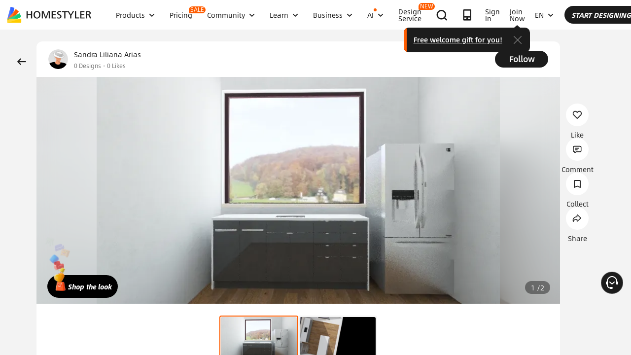

--- FILE ---
content_type: text/html; charset=utf-8
request_url: https://www.google.com/recaptcha/api2/aframe
body_size: 183
content:
<!DOCTYPE HTML><html><head><meta http-equiv="content-type" content="text/html; charset=UTF-8"></head><body><script nonce="9I9ylfQUaCr4Yzi32b-mKw">/** Anti-fraud and anti-abuse applications only. See google.com/recaptcha */ try{var clients={'sodar':'https://pagead2.googlesyndication.com/pagead/sodar?'};window.addEventListener("message",function(a){try{if(a.source===window.parent){var b=JSON.parse(a.data);var c=clients[b['id']];if(c){var d=document.createElement('img');d.src=c+b['params']+'&rc='+(localStorage.getItem("rc::a")?sessionStorage.getItem("rc::b"):"");window.document.body.appendChild(d);sessionStorage.setItem("rc::e",parseInt(sessionStorage.getItem("rc::e")||0)+1);localStorage.setItem("rc::h",'1769059617957');}}}catch(b){}});window.parent.postMessage("_grecaptcha_ready", "*");}catch(b){}</script></body></html>

--- FILE ---
content_type: text/css
request_url: https://cdn-publish-filemanager.homestyler.com/prod/_homestyler/_nuxt/dist/client/default-common.edde5a4381c1f4a1a94e.css
body_size: 52238
content:
#content[tabindex="-1"]:focus{outline:0}.site-main{margin-bottom:3.5em}.site-main>:last-child{margin-bottom:0}.header-box{background:url(https://img.alicdn.com/imgextra/i3/O1CN01aKjLkW1FVNpRZYqVA_!!6000000000492-0-tps-1024-298.jpg) no-repeat 50%;background-size:cover}#privacy{margin:100px auto 0;width:1200px}#privacy .privacy-logo{height:60px;margin:15px auto 30px;text-align:center}#privacy .privacy-logo img{height:100%;width:auto}#privacy h1,#privacy h2{font-family:AlibabaSans-Bold;font-size:22px;margin:12px 0 30px;text-align:center;width:100%}#privacy h3{font-family:AlibabaSans-Bold;font-size:18px;font-weight:bolder;margin-top:20px}#privacy h3.time{text-align:right}#privacy .paragraph,#privacy p{font-size:14px;line-height:28px}#privacy p.tips{line-height:40px;text-indent:2em}@media only screen and (max-width:1200px){#privacy{margin-top:10px;padding:0 20px;width:100%}.header-title{font-size:60px}.headerTitleBlog{margin-top:60px}.blogFontStyle{font-size:38px;top:15px}}.ellipsis[data-v-65aa71d2]{display:block;overflow:hidden;text-overflow:ellipsis;white-space:nowrap}.bgCenter[data-v-65aa71d2]{background-position:50%;background-repeat:no-repeat;background-size:cover}.uppercase[data-v-65aa71d2]{text-transform:uppercase}.imgFull[data-v-65aa71d2]{display:inline-block;height:100%;width:100%}.absCenter[data-v-65aa71d2]{bottom:0;left:0;margin:auto;position:absolute;right:0;top:0}.album-group-card[data-v-65aa71d2]{cursor:pointer;height:76px;margin-bottom:14px;position:relative;width:76px}.album-group-card .cover[data-v-65aa71d2]{align-items:center;background-size:cover;border-radius:8px;color:#33353b;display:flex;font-family:AlibabaSans-Bold;font-size:20px;height:100%;justify-content:center;line-height:16px;width:100%}.album-group-card[data-v-65aa71d2]:after{border-radius:8px;box-sizing:border-box;content:"";display:none;height:100%;left:0;position:absolute;top:0;width:100%}.album-group-card.cover-all[data-v-65aa71d2]{margin:0 20px 17px}.album-group-card.cover-all .all-group[data-v-65aa71d2]{font-family:AlibabaSans-HeavyItalic;position:relative;z-index:1}.album-group-card.cover-all[data-v-65aa71d2]:before{background-color:#ddd;bottom:-16px;content:"";height:1px;left:0;position:absolute;width:100%}.album-group-card.cover-all[data-v-65aa71d2]:after{background-color:rgba(0,0,0,.3);display:block}.album-group-card.cover-all .cover[data-v-65aa71d2]{color:#fff;font-family:AlibabaSans-HeavyItalic}.album-group-card .cover-actived-arrrow[data-v-65aa71d2]{border-bottom:9px solid transparent;border-right:8px solid #3865ff;border-top:9px solid transparent;display:none;left:-8px;position:absolute;top:50%;transform:translateY(-50%)}.album-group-card.cover-actived[data-v-65aa71d2]:after{border:4px solid #3865ff;display:block}.album-group-card.cover-actived .cover-actived-arrrow[data-v-65aa71d2]{display:block}.album-group-card .img-loading-text[data-v-65aa71d2]{color:#33353b;font-size:12px;line-height:12px;margin-top:6px;text-align:center}.ellipsis[data-v-3be93227]{display:block;overflow:hidden;text-overflow:ellipsis;white-space:nowrap}.bgCenter[data-v-3be93227]{background-position:50%;background-repeat:no-repeat;background-size:cover}.uppercase[data-v-3be93227]{text-transform:uppercase}.imgFull[data-v-3be93227]{display:inline-block;height:100%;width:100%}.absCenter[data-v-3be93227]{bottom:0;left:0;margin:auto;position:absolute;right:0;top:0}.album-group-card[data-v-3be93227]{cursor:pointer;height:76px;margin-bottom:14px;position:relative;width:76px}.album-group-card .cover[data-v-3be93227]{align-items:center;background-size:cover;border-radius:8px;color:#33353b;display:flex;font-family:AlibabaSans-Bold;font-size:20px;height:100%;justify-content:center;line-height:16px;width:100%}.album-group-card[data-v-3be93227]:after{border-radius:8px;box-sizing:border-box;content:"";display:none;height:100%;left:0;position:absolute;top:0;width:100%}.album-group-card.cover-all[data-v-3be93227]{margin:0 20px 17px}.album-group-card.cover-all .all-group[data-v-3be93227]{font-family:AlibabaSans-HeavyItalic;position:relative;z-index:1}.album-group-card.cover-all[data-v-3be93227]:before{background-color:#ddd;bottom:-16px;content:"";height:1px;left:0;position:absolute;width:100%}.album-group-card.cover-all[data-v-3be93227]:after{background-color:rgba(0,0,0,.3);display:block}.album-group-card.cover-all .cover[data-v-3be93227]{color:#fff;font-family:AlibabaSans-HeavyItalic}.album-group-card .cover-actived-arrrow[data-v-3be93227]{border-bottom:9px solid transparent;border-right:8px solid #3865ff;border-top:9px solid transparent;display:none;left:-8px;position:absolute;top:50%;transform:translateY(-50%)}.album-group-card.cover-actived[data-v-3be93227]:after{border:4px solid #3865ff;display:block}.album-group-card.cover-actived .cover-actived-arrrow[data-v-3be93227]{display:block}.ellipsis[data-v-5d413d14]{display:block;overflow:hidden;text-overflow:ellipsis;white-space:nowrap}.bgCenter[data-v-5d413d14]{background-position:50%;background-repeat:no-repeat;background-size:cover}.uppercase[data-v-5d413d14]{text-transform:uppercase}.imgFull[data-v-5d413d14]{display:inline-block;height:100%;width:100%}.absCenter[data-v-5d413d14]{bottom:0;left:0;margin:auto;position:absolute;right:0;top:0}.member_upgrade[data-v-5d413d14]{align-items:center;display:flex;flex-direction:column;height:144px;width:390px}.member_upgrade .content[data-v-5d413d14]{align-items:center;background-image:linear-gradient(128deg,#fede9d,#ffdcae 33%,#81adff);border-radius:15px;display:flex;font-size:12px;height:30px;justify-content:space-between;width:100%}.member_upgrade .content.styler_content[data-v-5d413d14]{background-image:linear-gradient(-52deg,#e0ffa2,#fcffb3 52%,#ffdf77)}.member_upgrade .content .left_area[data-v-5d413d14]{align-items:center;color:#33353b;display:flex;padding:0 10px}.member_upgrade .content .left_area span[data-v-5d413d14]{font-family:AlibabaSans-Bold;height:18px;line-height:18px;margin-left:6px}.member_upgrade .content .update_btn[data-v-5d413d14]{background-color:#1c1c1c;border-radius:11px;cursor:pointer;height:22px;line-height:22px;margin-right:4px;min-width:76px;padding:0 6px;text-align:center}.member_upgrade .demo_img[data-v-5d413d14]{align-items:center;display:flex;justify-content:space-between;margin-top:12px}.member_upgrade .demo_img img[data-v-5d413d14]{border-radius:8px;height:94px;width:176px}.member_upgrade .demo_img .wathermark_icon[data-v-5d413d14]{margin:0 8px}.member_upgrade.hide_demo[data-v-5d413d14]{height:auto;width:auto}@media screen and (max-width:552px){.adapt_mobile[data-v-5d413d14]{height:115.2px;width:312px}.adapt_mobile .content[data-v-5d413d14]{border-radius:12px;height:24px;margin-bottom:9.6px}.adapt_mobile .content .left_area[data-v-5d413d14]{transform:scale(.8);transform-origin:left}.adapt_mobile .content .update_btn[data-v-5d413d14]{transform:scale(.8);transform-origin:right}.adapt_mobile .demo_img img[data-v-5d413d14]{border-radius:6.4px;height:75.2px;width:140.8px}.adapt_mobile .demo_img .wathermark_icon[data-v-5d413d14]{margin:0 6.4px}}.ellipsis[data-v-57665d36]{display:block;overflow:hidden;text-overflow:ellipsis;white-space:nowrap}.bgCenter[data-v-57665d36]{background-position:50%;background-repeat:no-repeat;background-size:cover}.uppercase[data-v-57665d36]{text-transform:uppercase}.imgFull[data-v-57665d36]{display:inline-block;height:100%;width:100%}.absCenter[data-v-57665d36]{bottom:0;left:0;margin:auto;position:absolute;right:0;top:0}.operate-btn[data-v-57665d36]{display:inline-block;position:relative}.operate-btn>div[data-v-57665d36]{display:flex}.operate-btn .operate-close[data-v-57665d36]{position:absolute;right:12px;top:12px}.operate-btn .operate-close.operate-close-hyaline[data-v-57665d36]{display:none}.operate-btn .operate-icon[data-v-57665d36]{align-items:center;display:flex}.operate-btn .member-icon[data-v-57665d36]{height:14px;position:absolute;right:-12px;top:-8px;width:18px;z-index:1}.operate-btn .member-icon.styler-icon[data-v-57665d36]{height:18px;top:-10px}.operate-btn .gife-icon[data-v-57665d36]{height:21px;position:absolute;right:-13px;top:-15px;width:21px;z-index:1}.operate-btn .red-dot[data-v-57665d36]{background:#ff5c00;border-radius:3px;height:6px;position:absolute;right:-2px;top:-2px;width:6px}.operate-btn .common-tips[data-v-57665d36]{background-color:rgba(0,0,0,.84);border:1px solid #373737;border-radius:6px;box-shadow:0 9px 28px 8px rgba(0,0,0,.05);color:hsla(0,0%,100%,.8);display:none;font-size:12px;left:50%;line-height:20px;padding:8px;position:absolute;top:-8px;transform:translate(-50%,-100%);width:-moz-max-content;width:max-content;z-index:10000}.operate-btn .common-tips.show-tips[data-v-57665d36]{display:block}.operate-btn .common-tips .icon-block[data-v-57665d36]{bottom:-10px;height:10px;left:0;position:absolute;width:100%}.operate-btn .common-tips .icon[data-v-57665d36]{border-left:10px solid transparent;border-right:10px solid transparent;border-top:8px solid rgba(0,0,0,.85);left:50%;position:absolute;top:0;transform:translateX(-50%)}.operate-btn .common-tips.tips-top-end[data-v-57665d36]{transform:translate(-80%,-100%)}.operate-btn .common-tips.tips-top-end .icon[data-v-57665d36]{left:80%}.operate-btn .common-tips.tips-top-end2[data-v-57665d36]{transform:translate(-65%,-100%)}.operate-btn .common-tips.tips-top-end2 .icon[data-v-57665d36]{left:65%}.operate-btn .common-tips.tips-top-start[data-v-57665d36]{transform:translate(-20%,-100%)}.operate-btn .common-tips.tips-top-start .icon[data-v-57665d36]{left:20%}.operate-btn .common-tips.tips-bottom[data-v-57665d36]{bottom:-10px;top:unset;transform:translate(-50%,100%)}.operate-btn .common-tips.tips-bottom .icon-block[data-v-57665d36]{bottom:unset;left:0;top:-10px}.operate-btn .common-tips.tips-bottom .icon[data-v-57665d36]{border-bottom:8px solid rgba(0,0,0,.85);border-top:none;bottom:0;top:unset}.operate-btn .common-tips.tips-bottom-end[data-v-57665d36]{bottom:-8px;top:unset;transform:translate(-80%,100%)}.operate-btn .common-tips.tips-bottom-end .icon-block[data-v-57665d36]{bottom:unset;left:0;top:-10px}.operate-btn .common-tips.tips-bottom-end .icon[data-v-57665d36]{border-bottom:8px solid rgba(0,0,0,.85);border-top:none;bottom:0;left:80%;top:unset}.operate-btn.operate-disabled .operate-icon[data-v-57665d36]{cursor:not-allowed;opacity:.6}.ellipsis[data-v-d4a51e5e]{display:block;overflow:hidden;text-overflow:ellipsis;white-space:nowrap}.bgCenter[data-v-d4a51e5e]{background-position:50%;background-repeat:no-repeat;background-size:cover}.uppercase[data-v-d4a51e5e]{text-transform:uppercase}.imgFull[data-v-d4a51e5e]{display:inline-block;height:100%;width:100%}.absCenter[data-v-d4a51e5e]{bottom:0;left:0;margin:auto;position:absolute;right:0;top:0}.rating_box[data-v-d4a51e5e]{padding:2px 4px;text-align:left;width:184px}.rating_box .rating_title[data-v-d4a51e5e]{color:hsla(0,0%,100%,.8);font-family:AlibabaSans-Regular;font-size:14px;line-height:18px;margin-bottom:20px;padding-right:10px}.rating_box .rating_content[data-v-d4a51e5e]{display:flex}.rating_box .rating_item[data-v-d4a51e5e]{margin-bottom:14px}.rating_box .rating_item+.rating_item[data-v-d4a51e5e]{margin-left:12px}.rating_box .rating_footer[data-v-d4a51e5e]{display:flex;justify-content:flex-end;padding-top:10px}.rating_box .rating_submit[data-v-d4a51e5e]{align-items:center;background:hsla(0,0%,100%,.2);border:none;border-radius:18px;color:#fff;display:flex;font-size:13px;height:30px;padding:0 22px}.rating_box .rating_submit[data-v-d4a51e5e]:hover{background:hsla(0,0%,100%,.3)}.ellipsis[data-v-3dd5c142]{display:block;overflow:hidden;text-overflow:ellipsis;white-space:nowrap}.bgCenter[data-v-3dd5c142]{background-position:50%;background-repeat:no-repeat;background-size:cover}.uppercase[data-v-3dd5c142]{text-transform:uppercase}.imgFull[data-v-3dd5c142]{display:inline-block;height:100%;width:100%}.absCenter[data-v-3dd5c142]{bottom:0;left:0;margin:auto;position:absolute;right:0;top:0}.orignal-img-container[data-v-3dd5c142]{background-color:#fff;border-radius:10px;box-shadow:0 2px 10px 0 rgba(0,0,0,.1);left:16px;position:absolute;top:16px;width:184px;z-index:1}.orignal-img-container.collapse-orignal-img .header .arrow-icon[data-v-3dd5c142]{transform:rotate(0deg)}.orignal-img-container.collapse-orignal-img .orignal_img[data-v-3dd5c142],.orignal-img-container.collapse-orignal-img .orignal_text[data-v-3dd5c142]{display:none}.orignal-img-container .header[data-v-3dd5c142]{align-items:center;cursor:pointer;display:flex;justify-content:space-between;min-height:36px;padding:2px 12px}.orignal-img-container .header .arrow-icon[data-v-3dd5c142]{flex-shrink:0;margin-right:8px;transform:rotate(90deg);transition:transform .2s ease}.orignal-img-container .header .text[data-v-3dd5c142]{-webkit-line-clamp:2;-webkit-box-orient:vertical;display:-webkit-box;font-size:14px;line-height:18px;max-height:36px;overflow:hidden;text-overflow:ellipsis}.orignal-img-container .orignal_img[data-v-3dd5c142]{border-top:1px solid #e9e9e9;cursor:pointer;display:block;height:auto;margin-bottom:12px;max-height:160px;max-width:100%;-o-object-fit:contain;object-fit:contain;padding:8px 12px 0;width:100%}.orignal-img-container .orignal_text[data-v-3dd5c142]{border-top:1px solid #e9e9e9;padding:8px 12px 18px}.orignal-img-container .orignal_text .orignal_text_section[data-v-3dd5c142]{margin-bottom:8px}.orignal-img-container .orignal_text .orignal_text_section[data-v-3dd5c142]:last-child{margin-bottom:0}.orignal-img-container .orignal_text .orignal_text_section .orignal_text_label[data-v-3dd5c142]{color:#1c1c1c;font-family:AlibabaSans-Medium;font-size:12px;font-weight:700;margin-bottom:4px}.orignal-img-container .orignal_text .orignal_text_section .orignal_text_value .setting_item[data-v-3dd5c142]{align-items:center;color:rgba(28,28,28,.5);display:flex;font-size:12px;line-height:16px;word-break:break-word}.ellipsis[data-v-21294633]{display:block;overflow:hidden;text-overflow:ellipsis;white-space:nowrap}.bgCenter[data-v-21294633]{background-position:50%;background-repeat:no-repeat;background-size:cover}.uppercase[data-v-21294633]{text-transform:uppercase}.imgFull[data-v-21294633]{display:inline-block;height:100%;width:100%}.absCenter[data-v-21294633]{bottom:0;margin:auto;right:0}.absCenter[data-v-21294633],.browser-header[data-v-21294633]{left:0;position:absolute;top:0}.browser-header[data-v-21294633]{display:flex;justify-content:center;width:100%;z-index:10000}.browser-header-right[data-v-21294633]{align-items:center;display:flex;position:absolute;right:14px;top:16px}.browser-operate-item[data-v-21294633]{align-items:center;background-color:hsla(0,0%,100%,.6);border-radius:36px;box-shadow:0 2px 10px 0 rgba(0,0,0,.1);cursor:pointer;display:flex;height:36px;justify-content:center;line-height:36px;width:36px}.browser-operate-item+.browser-operate-item[data-v-21294633]{margin-left:12px}.browser-close[data-v-21294633]{backdrop-filter:blur(10px);background:rgba(0,0,0,.4);border-radius:50%;height:40px;text-align:center;width:40px}.browser-close .icon-close-bg[data-v-21294633]{fill:#000;backdrop-filter:blur(10px);opacity:.4}.browser-footer[data-v-21294633]{bottom:24px;display:none;flex-direction:column;justify-content:center;position:fixed;z-index:10000}.browser-footer .album-fixed-start[data-v-21294633]{align-items:center;background-color:#1c1c1c;border-radius:24px;color:#fff;cursor:pointer;display:flex;font-size:16px;height:48px;justify-content:center;margin-bottom:10px;min-width:220px;padding:0 18px;width:-moz-max-content;width:max-content}.browser-footer .album-fixed-start.start-disabled[data-v-21294633]{background-color:#d4d7e1}.browser-footer .album-fixed-start .icon-into[data-v-21294633]:before{color:#fff;margin-left:8px}.browser-footer .browser-footer-operate[data-v-21294633],.viewer-panel[data-v-21294633]{display:flex;justify-content:center}.viewer-panel[data-v-21294633]{align-items:center;height:100%;position:relative;width:100%}.viewer-panel.viewer-panel-dialog[data-v-21294633]{background-color:#e6e6e6;border-radius:10px;height:550px;left:50%;position:absolute;top:50%;transform:translate(-50%,-50%);width:900px}.viewer-panel .loading_container[data-v-21294633]{align-items:center;display:flex;flex-direction:column;font-size:14px;height:100%;justify-content:center;left:0;position:fixed;right:0;width:100%}.viewer-panel .loading_container .loading[data-v-21294633]{height:54px;width:54px}.viewer-panel #viewerIframe[data-v-21294633]{border-radius:10px}.browser-item[data-v-21294633]{left:50%;position:absolute;top:50%;transform:translate(-50%,-50%)}.browser-item .browser-img[data-v-21294633]{max-height:100vh;max-width:100vw}.browser-item .browser-origin-img[data-v-21294633]{height:100%;left:0;position:absolute;top:0;width:100%}.viewer_img[data-v-21294633]{box-shadow:0 2px 30px 0 rgba(0,0,0,.18);cursor:pointer;max-height:72%;max-width:600px;-o-object-fit:contain;object-fit:contain}.model_panel_footer[data-v-21294633]{bottom:20px;display:flex;justify-content:center;padding-top:20px;position:absolute;width:100%}.model_panel_footer .model_panel_btn[data-v-21294633]{align-items:center;background-color:hsla(0,0%,100%,.6);border-radius:18px;box-shadow:0 2px 10px 0 rgba(0,0,0,.1);color:#000;cursor:pointer;display:flex;font-size:16px;height:36px;justify-content:center;min-width:130px;padding:0 14px 0 22px}.model_panel_footer .model_panel_btn .operate-icon[data-v-21294633]{margin-right:7px}.model_panel_footer .model_panel_btn[data-v-21294633]:hover{background-color:hsla(0,0%,100%,.8)}.model_panel_footer .model_panel_btn.model_panel_btn_start[data-v-21294633]{background-color:#1c1c1c;color:#fff;margin-left:15px}.model_panel_footer .model_panel_btn.model_panel_btn_start .operate-icon[data-v-21294633]{margin-left:13px;margin-right:0}.model_panel_footer .model_panel_btn.model_panel_btn_start[data-v-21294633]:hover{background-color:#494949}@media screen and (max-width:1024px){.browser-next[data-v-21294633],.browser-prev[data-v-21294633]{height:40px;width:40px}.browser-prev[data-v-21294633]{left:10px}.browser-next[data-v-21294633]{right:10px}}@media screen and (max-width:552px){.browser-header[data-v-21294633]{justify-content:flex-start;padding-left:18px;padding-top:48px}.browser-header-right[data-v-21294633]{right:20px;top:48px}.browser-header .browser-operate-item[data-v-21294633]{display:none}.browser-header .browser-operate-item.browser-close[data-v-21294633]{align-items:center;background-color:#000;display:flex;height:32px;justify-content:center;width:32px}.browser-header .browser-operate-item.browser-close[data-v-21294633] .iconfont-view{font-size:16px!important}.viewer-panel.viewer-panel-dialog[data-v-21294633]{border-radius:0;height:100%;width:100%}.viewer-panel.viewer-panel-dialog .viewer_img[data-v-21294633]{max-width:100%;-o-object-fit:contain;object-fit:contain}.browser-footer[data-v-21294633]{display:flex}}@media (hover:hover){.browser-operate-item[data-v-21294633]:hover{background-color:hsla(0,0%,100%,.8)}.browser-operate-item.browser-close[data-v-21294633]:hover{background-color:rgba(0,0,0,.8)}.browser-close .icon-close-bg[data-v-21294633]:active,.browser-close .icon-close-bg[data-v-21294633]:hover{opacity:.6}}.image-modal-overlay[data-v-21294633]{align-items:center;backdrop-filter:blur(5px);background-color:rgba(0,0,0,.8);border-radius:inherit;display:flex;height:100%;justify-content:center;left:0;position:absolute;top:0;width:100%;z-index:20000}.image-modal-overlay .browser-close[data-v-21294633]{position:absolute;right:14px;top:16px}.image-modal-container[data-v-21294633]{align-items:center;display:flex;height:100%;justify-content:center;position:relative}.large-image[data-v-21294633]{box-shadow:0 4px 40px 0 rgba(0,0,0,.3);cursor:pointer;height:100%;-o-object-fit:contain;object-fit:contain;width:100%}@media screen and (max-width:552px){.image-modal-container[data-v-21294633]{max-height:95%;max-width:95%}}.ellipsis[data-v-3843e9b5]{display:block;overflow:hidden;text-overflow:ellipsis;white-space:nowrap}.bgCenter[data-v-3843e9b5]{background-position:50%;background-repeat:no-repeat;background-size:cover}.uppercase[data-v-3843e9b5]{text-transform:uppercase}.imgFull[data-v-3843e9b5]{display:inline-block;height:100%;width:100%}.absCenter[data-v-3843e9b5]{bottom:0;left:0;margin:auto;position:absolute;right:0;top:0}.alubm-list .img-loading[data-v-3843e9b5],.drive-traffic .img-loading[data-v-3843e9b5]{align-items:center;background-color:#e0e0e0;border-radius:8px;display:flex;justify-content:center;position:relative}@keyframes rotate-3843e9b5{0%{transform:rotate(0deg)}to{transform:rotate(1turn)}}.alubm-list .img-loading .img-loading-icon-block[data-v-3843e9b5],.drive-traffic .img-loading .img-loading-icon-block[data-v-3843e9b5]{align-items:center;display:flex;flex-direction:column;padding:0 8px;position:absolute}.alubm-list .img-loading .img-loading-schedule[data-v-3843e9b5],.drive-traffic .img-loading .img-loading-schedule[data-v-3843e9b5]{color:#33353b;font-family:AlibabaSans-Medium;font-size:30px;padding-bottom:8px}.alubm-list .img-loading .img-loading-text[data-v-3843e9b5],.drive-traffic .img-loading .img-loading-text[data-v-3843e9b5]{color:#33353b;font-size:12px;line-height:12px;margin-top:6px;text-align:center}.alubm-list .img-loading .img-loading-icon[data-v-3843e9b5],.drive-traffic .img-loading .img-loading-icon[data-v-3843e9b5]{display:inline-block}.alubm-list .img-loading .img-loading-icon[data-v-3843e9b5] svg,.drive-traffic .img-loading .img-loading-icon[data-v-3843e9b5] svg{animation:rotate-3843e9b5 .6s linear infinite}.drive-traffic[data-v-3843e9b5]{cursor:pointer;padding:0 16px 24px 0}@keyframes moveLeftRight-3843e9b5{0%,to{transform:translateX(0)}50%{transform:translateX(-80px)}}.drive-traffic .drive-traffic-img[data-v-3843e9b5]{border-radius:8px;overflow:hidden;position:relative}.drive-traffic .drive-traffic-img[data-v-3843e9b5]:before{background-color:rgba(0,0,0,.1);content:" ";height:100%;left:0;position:absolute;top:0;width:100%;z-index:1}.drive-traffic .drive-traffic-img .drive-traffic-title[data-v-3843e9b5]{color:#fff;font-family:AlibabaSans-Bold;font-size:24px;left:24px;line-height:24px;position:absolute;top:24px;z-index:2}.drive-traffic .drive-traffic-img>img[data-v-3843e9b5]{animation:moveLeftRight-3843e9b5 20s infinite;display:block;height:160px;width:628px}.drive-traffic .drive-traffic-img .drive-traffic-button[data-v-3843e9b5]{align-items:center;background-color:rgba(0,0,0,.7);border-radius:20px;bottom:16px;color:#fff;display:flex;font-size:16px;font-weight:400;height:40px;justify-content:center;line-height:16px;padding:0 12px 0 10px;position:absolute;right:16px;z-index:2}.drive-traffic .drive-traffic-img .drive-traffic-button .drive-traffic-icon[data-v-3843e9b5]{margin-right:4.5px}.drive-traffic .drive-traffic-img .drive-traffic-button .right-arrow-icon[data-v-3843e9b5]{margin-left:6px}.drive-traffic .img-loading[data-v-3843e9b5]{height:160px}.drive-traffic .img-loading .img-loading-icon-block[data-v-3843e9b5]{align-items:center;display:flex;flex-direction:column;justify-content:center}.drive-traffic .img-loading .drive-traffic-pendding[data-v-3843e9b5]{color:#969696;font-family:AlibabaSans-Bold;font-size:24px;font-weight:700;line-height:24px}.browser-mask[data-v-3843e9b5]{background:rgba(0,0,0,.8);height:100vh;left:0;position:fixed;top:0;-webkit-user-select:none;-moz-user-select:none;user-select:none;width:100vw;z-index:2000}.alubm-list[data-v-3843e9b5]{padding:0 16px 16px 0}.alubm-list.alubm-list-row[data-v-3843e9b5]{display:flex;flex-wrap:wrap}.alubm-list.alubm-list-row .alubm-card-wrap[data-v-3843e9b5]{margin-right:16px;width:calc(50% - 16px)}.alubm-list.alubm-list-row .alubm-card-wrap[data-v-3843e9b5]:nth-child(2n){margin-right:0}.alubm-list.alubm-list-row .alubm-card-wrap .alubm-img-wrap[data-v-3843e9b5]{aspect-ratio:1}.alubm-list .alubm-card-wrap[data-v-3843e9b5]{cursor:pointer;padding-bottom:16px;position:relative;width:100%}.alubm-list .alubm-card-wrap .badge[data-v-3843e9b5]{background-color:#ff5c02;border-radius:8px 7px 7px 3px;color:#fff;font-family:AlibabaSans-Bold;font-size:12px;left:6px;line-height:16px;padding:0 3px;position:absolute;top:6px;transform:scale(.8);z-index:10}.alubm-list .alubm-card-wrap .alubm-checkbox[data-v-3843e9b5]{display:flex;position:absolute;right:14px;top:14px}.alubm-list .alubm-card-wrap[data-v-3843e9b5] .el-checkbox__input.is-checked .el-checkbox__inner{background-color:#3865ff;border-color:#3865ff}.alubm-list .alubm-card-wrap[data-v-3843e9b5] .el-checkbox__input .el-checkbox__inner{height:18px;width:18px}.alubm-list .alubm-card-wrap[data-v-3843e9b5] .el-checkbox__input .el-checkbox__inner:after{border-width:2px;left:6px;top:3px}.alubm-list .alubm-card-wrap[data-v-3843e9b5] .el-checkbox__input .el-checkbox__inner:hover{border-color:#3865ff}.alubm-list .alubm-card-wrap .alubm-img-preview[data-v-3843e9b5]{display:none;left:50%;position:absolute;top:50%;transform:translate(-50%,-50%);z-index:10}.alubm-list .alubm-card-wrap .alubm-img-preview .viewer-btn[data-v-3843e9b5]{color:#fff;line-height:16px;margin-left:6px}.alubm-list .alubm-card-wrap .alubm-img-operate[data-v-3843e9b5]{align-items:center;background-color:hsla(0,0%,100%,.6);border-radius:16px;bottom:14px;box-shadow:0 2px 10px 0 rgba(0,0,0,.1);display:none;height:30px;left:50%;padding:0 14px;position:absolute;transform:translateX(-50%);z-index:11}.alubm-list .alubm-card-wrap .alubm-img-operate>div[data-v-3843e9b5]{margin-right:12px}.alubm-list .alubm-card-wrap .alubm-img-operate>div[data-v-3843e9b5]:last-child{margin-right:0}.alubm-list .alubm-card-wrap:hover .alubm-img-operate[data-v-3843e9b5]{display:flex}.alubm-list .alubm-card-wrap:hover .alubm-img-mask[data-v-3843e9b5],.alubm-list .alubm-card-wrap:hover .alubm-img-preview[data-v-3843e9b5]{display:block}.alubm-list .alubm-card-wrap:hover .alubm-img-mask .processing-status[data-v-3843e9b5],.alubm-list .alubm-card-wrap:hover .alubm-img-preview .processing-status[data-v-3843e9b5]{display:none}.alubm-list .alubm-card-wrap .alubm-img[data-v-3843e9b5]{display:none;max-height:548px;max-width:100%;vertical-align:middle}.alubm-list .alubm-card-wrap .alubm-img-wrap[data-v-3843e9b5]{aspect-ratio:2;background-color:#f1f1f1;border-radius:8px;line-height:1;overflow:hidden;position:relative;text-align:center;width:100%}.alubm-list .alubm-card-wrap .alubm-img-wrap.loaded[data-v-3843e9b5]{aspect-ratio:unset;height:auto}.alubm-list .alubm-card-wrap .alubm-img-wrap.loaded .img-loading-placeholder[data-v-3843e9b5]{display:none}.alubm-list .alubm-card-wrap .alubm-img-wrap.loaded .alubm-img[data-v-3843e9b5]{display:inline-block}.alubm-list .alubm-card-wrap .alubm-img-mask[data-v-3843e9b5]{background-color:rgba(0,0,0,.3);border-radius:8px;content:"";display:none;height:100%;left:0;position:absolute;top:0;width:100%}.alubm-list .alubm-card-wrap .processing-status[data-v-3843e9b5]{align-items:center;color:#fff;display:flex;font-size:12px;height:100%;justify-content:center;padding:3px 6px;position:absolute;width:100%}.alubm-list .alubm-card-wrap .alubm-img-mask.show[data-v-3843e9b5]{display:block}.alubm-list .alubm-card-wrap .cart-button[data-v-3843e9b5]{align-items:center;background-color:#444;border-radius:8px;bottom:8px;cursor:pointer;display:flex;height:30px;justify-content:center;position:absolute;right:8px;width:30px;z-index:12}.alubm-list .alubm-card-wrap .img-loading-placeholder[data-v-3843e9b5]{border-radius:8px;width:100%}.alubm-list .alubm-card-wrap.checked .alubm-checkbox[data-v-3843e9b5]{display:flex}.alubm-list .alubm-card-wrap.checked .alubm-img-wrap .alubm-img-mask[data-v-3843e9b5]{display:block}.alubm-list .alubm-card-wrap.disabled .alubm-checkbox[data-v-3843e9b5],.alubm-list .alubm-card-wrap.disabled .alubm-img-wrap[data-v-3843e9b5]{opacity:.6}.alubm-list.alubm-list-app .alubm-card-wrap:hover .alubm-img-wrap .alubm-img-mask[data-v-3843e9b5]{display:none}@media screen and (max-width:552px){.drive-traffic[data-v-3843e9b5]{padding:0 10px 29px 0}.drive-traffic .drive-traffic-img[data-v-3843e9b5]{border-radius:4px}.drive-traffic .drive-traffic-img .drive-traffic-title[data-v-3843e9b5]{font-size:12px;left:8px;line-height:12px;top:8px}.drive-traffic .drive-traffic-img>img[data-v-3843e9b5]{height:110px;width:calc(100% + 80px)}.drive-traffic .drive-traffic-img .drive-traffic-button[data-v-3843e9b5]{bottom:8px;right:8px;transform:scale(.6);transform-origin:right bottom}.drive-traffic .img-loading[data-v-3843e9b5]{height:110px}.drive-traffic .img-loading .drive-traffic-pendding[data-v-3843e9b5]{font-size:14px;line-height:14px}.alubm-list[data-v-3843e9b5]{padding-right:0}.alubm-list.alubm-list-row .alubm-card-wrap[data-v-3843e9b5]{width:calc(50% - 8px)}.alubm-list .alubm-card-wrap:hover .alubm-img-wrap .alubm-img-mask[data-v-3843e9b5]{display:none}}.ellipsis[data-v-a362c656]{display:block;overflow:hidden;text-overflow:ellipsis;white-space:nowrap}.bgCenter[data-v-a362c656]{background-position:50%;background-repeat:no-repeat;background-size:cover}.uppercase[data-v-a362c656]{text-transform:uppercase}.imgFull[data-v-a362c656]{display:inline-block;height:100%;width:100%}.absCenter[data-v-a362c656]{bottom:0;left:0;margin:auto;position:absolute;right:0;top:0}.alubm-list .img-loading[data-v-a362c656],.drive-traffic .img-loading[data-v-a362c656]{align-items:center;background-color:#e0e0e0;border-radius:8px;display:flex;justify-content:center;position:relative}@keyframes rotate-a362c656{0%{transform:rotate(0deg)}to{transform:rotate(1turn)}}.alubm-list .img-loading .img-loading-icon-block[data-v-a362c656],.drive-traffic .img-loading .img-loading-icon-block[data-v-a362c656]{align-items:center;display:flex;flex-direction:column;padding:0 8px;position:absolute}.alubm-list .img-loading .img-loading-schedule[data-v-a362c656],.drive-traffic .img-loading .img-loading-schedule[data-v-a362c656]{color:#33353b;font-family:AlibabaSans-Medium;font-size:30px;padding-bottom:8px}.alubm-list .img-loading .img-loading-text[data-v-a362c656],.drive-traffic .img-loading .img-loading-text[data-v-a362c656]{color:#33353b;font-size:12px;line-height:12px;margin-top:6px;text-align:center}.alubm-list .img-loading .img-loading-icon[data-v-a362c656],.drive-traffic .img-loading .img-loading-icon[data-v-a362c656]{display:inline-block}.alubm-list .img-loading .img-loading-icon[data-v-a362c656] svg,.drive-traffic .img-loading .img-loading-icon[data-v-a362c656] svg{animation:rotate-a362c656 .6s linear infinite}.drive-traffic[data-v-a362c656]{cursor:pointer;padding:0 16px 24px 0}@keyframes moveLeftRight-a362c656{0%,to{transform:translateX(0)}50%{transform:translateX(-80px)}}.drive-traffic .drive-traffic-img[data-v-a362c656]{border-radius:8px;overflow:hidden;position:relative}.drive-traffic .drive-traffic-img[data-v-a362c656]:before{background-color:rgba(0,0,0,.1);content:" ";height:100%;left:0;position:absolute;top:0;width:100%;z-index:1}.drive-traffic .drive-traffic-img .drive-traffic-title[data-v-a362c656]{color:#fff;font-family:AlibabaSans-Bold;font-size:24px;left:24px;line-height:24px;position:absolute;top:24px;z-index:2}.drive-traffic .drive-traffic-img>img[data-v-a362c656]{animation:moveLeftRight-a362c656 20s infinite;display:block;height:160px;width:628px}.drive-traffic .drive-traffic-img .drive-traffic-button[data-v-a362c656]{align-items:center;background-color:rgba(0,0,0,.7);border-radius:20px;bottom:16px;color:#fff;display:flex;font-size:16px;font-weight:400;height:40px;justify-content:center;line-height:16px;padding:0 12px 0 10px;position:absolute;right:16px;z-index:2}.drive-traffic .drive-traffic-img .drive-traffic-button .drive-traffic-icon[data-v-a362c656]{margin-right:4.5px}.drive-traffic .drive-traffic-img .drive-traffic-button .right-arrow-icon[data-v-a362c656]{margin-left:6px}.drive-traffic .img-loading[data-v-a362c656]{height:160px}.drive-traffic .img-loading .img-loading-icon-block[data-v-a362c656]{align-items:center;display:flex;flex-direction:column;justify-content:center}.drive-traffic .img-loading .drive-traffic-pendding[data-v-a362c656]{color:#969696;font-family:AlibabaSans-Bold;font-size:24px;font-weight:700;line-height:24px}.browser-mask[data-v-a362c656]{background:rgba(0,0,0,.8);height:100vh;left:0;position:fixed;top:0;-webkit-user-select:none;-moz-user-select:none;user-select:none;width:100vw;z-index:2000}.alubm-list[data-v-a362c656]{padding:0 16px 16px 0}.alubm-list.alubm-list-row[data-v-a362c656]{display:flex;flex-wrap:wrap}.alubm-list.alubm-list-row .alubm-card-wrap[data-v-a362c656]{margin-right:16px;width:calc(50% - 16px)}.alubm-list.alubm-list-row .alubm-card-wrap[data-v-a362c656]:nth-child(2n){margin-right:0}.alubm-list.alubm-list-row .alubm-card-wrap .alubm-img-wrap[data-v-a362c656]{aspect-ratio:1}.alubm-list .alubm-card-wrap[data-v-a362c656]{cursor:pointer;padding-bottom:16px;position:relative;width:100%}.alubm-list .alubm-card-wrap .badge[data-v-a362c656]{background-color:#ff5c02;border-radius:8px 7px 7px 3px;color:#fff;font-family:AlibabaSans-Bold;font-size:12px;left:6px;line-height:16px;padding:0 3px;position:absolute;top:6px;transform:scale(.8);z-index:10}.alubm-list .alubm-card-wrap .alubm-checkbox[data-v-a362c656]{display:flex;position:absolute;right:14px;top:14px}.alubm-list .alubm-card-wrap[data-v-a362c656] .el-checkbox__input.is-checked .el-checkbox__inner{background-color:#3865ff;border-color:#3865ff}.alubm-list .alubm-card-wrap[data-v-a362c656] .el-checkbox__input .el-checkbox__inner{height:18px;width:18px}.alubm-list .alubm-card-wrap[data-v-a362c656] .el-checkbox__input .el-checkbox__inner:after{border-width:2px;left:6px;top:3px}.alubm-list .alubm-card-wrap[data-v-a362c656] .el-checkbox__input .el-checkbox__inner:hover{border-color:#3865ff}.alubm-list .alubm-card-wrap .alubm-img-preview[data-v-a362c656]{display:none;left:50%;position:absolute;top:50%;transform:translate(-50%,-50%);z-index:10}.alubm-list .alubm-card-wrap .alubm-img-preview .viewer-btn[data-v-a362c656]{color:#fff;line-height:16px;margin-left:6px}.alubm-list .alubm-card-wrap .alubm-img-operate[data-v-a362c656]{align-items:center;background-color:hsla(0,0%,100%,.6);border-radius:16px;bottom:14px;box-shadow:0 2px 10px 0 rgba(0,0,0,.1);display:none;height:30px;left:50%;padding:0 14px;position:absolute;transform:translateX(-50%);z-index:11}.alubm-list .alubm-card-wrap .alubm-img-operate>div[data-v-a362c656]{margin-right:12px}.alubm-list .alubm-card-wrap .alubm-img-operate>div[data-v-a362c656]:last-child{margin-right:0}.alubm-list .alubm-card-wrap:hover .alubm-img-operate[data-v-a362c656]{display:flex}.alubm-list .alubm-card-wrap:hover .alubm-img-mask[data-v-a362c656],.alubm-list .alubm-card-wrap:hover .alubm-img-preview[data-v-a362c656]{display:block}.alubm-list .alubm-card-wrap .alubm-img[data-v-a362c656]{display:none;max-height:548px;max-width:100%;vertical-align:middle}.alubm-list .alubm-card-wrap .alubm-img-wrap[data-v-a362c656]{aspect-ratio:2;background-color:#f1f1f1;border-radius:8px;line-height:1;overflow:hidden;position:relative;text-align:center;width:100%}.alubm-list .alubm-card-wrap .alubm-img-wrap.loaded[data-v-a362c656]{aspect-ratio:unset;height:auto}.alubm-list .alubm-card-wrap .alubm-img-wrap.loaded .img-loading-placeholder[data-v-a362c656]{display:none}.alubm-list .alubm-card-wrap .alubm-img-wrap.loaded .alubm-img[data-v-a362c656]{display:inline-block}.alubm-list .alubm-card-wrap .alubm-img-mask[data-v-a362c656]{background-color:rgba(0,0,0,.3);border-radius:8px;content:"";display:none;height:100%;left:0;position:absolute;top:0;width:100%}.alubm-list .alubm-card-wrap .img-loading-placeholder[data-v-a362c656]{border-radius:8px;width:100%}.alubm-list .alubm-card-wrap.checked .alubm-checkbox[data-v-a362c656]{display:flex}.alubm-list .alubm-card-wrap.checked .alubm-img-wrap .alubm-img-mask[data-v-a362c656]{display:block}.alubm-list .alubm-card-wrap.disabled .alubm-checkbox[data-v-a362c656],.alubm-list .alubm-card-wrap.disabled .alubm-img-wrap[data-v-a362c656]{opacity:.6}.alubm-list.alubm-list-app .alubm-card-wrap:hover .alubm-img-wrap .alubm-img-mask[data-v-a362c656]{display:none}@media screen and (max-width:552px){.drive-traffic[data-v-a362c656]{padding:0 10px 29px 0}.drive-traffic .drive-traffic-img[data-v-a362c656]{border-radius:4px}.drive-traffic .drive-traffic-img .drive-traffic-title[data-v-a362c656]{font-size:12px;left:8px;line-height:12px;top:8px}.drive-traffic .drive-traffic-img>img[data-v-a362c656]{height:110px;width:calc(100% + 80px)}.drive-traffic .drive-traffic-img .drive-traffic-button[data-v-a362c656]{bottom:8px;right:8px;transform:scale(.6);transform-origin:right bottom}.drive-traffic .img-loading[data-v-a362c656]{height:110px}.drive-traffic .img-loading .drive-traffic-pendding[data-v-a362c656]{font-size:14px;line-height:14px}.alubm-list[data-v-a362c656]{padding-right:0}.alubm-list.alubm-list-row .alubm-card-wrap[data-v-a362c656]{width:calc(50% - 8px)}.alubm-list .alubm-card-wrap:hover .alubm-img-wrap .alubm-img-mask[data-v-a362c656]{display:none}}.ellipsis[data-v-290b733d]{display:block;overflow:hidden;text-overflow:ellipsis;white-space:nowrap}.bgCenter[data-v-290b733d]{background-position:50%;background-repeat:no-repeat;background-size:cover}.uppercase[data-v-290b733d]{text-transform:uppercase}.imgFull[data-v-290b733d]{display:inline-block;height:100%;width:100%}.absCenter[data-v-290b733d]{bottom:0;left:0;margin:auto;position:absolute;right:0;top:0}.content-col[data-v-290b733d]{border-radius:16px;display:flex;flex-direction:column;height:-moz-max-content;height:max-content;margin-right:20px;min-height:750px;width:440px}.content-col .content-box[data-v-290b733d]{background-color:#fff;border-radius:0 0 16px 16px;min-height:664px;padding:0 24px 16px;position:relative}.content-col .tabs_list[data-v-290b733d]{display:flex;height:86px;position:relative;width:100%}.content-col .tabs_list .tabs_bg[data-v-290b733d]{background-image:url(https://prod-hsm-designs.oss-accelerate.aliyuncs.com/production/upload/images/4ca851fd-c2d7-4281-a725-714fe6be0563.png);background-repeat:no-repeat;background-size:cover;height:100%;left:0;position:absolute;top:0;width:100%;z-index:0}.content-col .tabs_list .tabs_bg.tabs_bg_mirror[data-v-290b733d]{transform:scaleX(-1)}.content-col .tabs_list .tabs_item[data-v-290b733d]{align-items:center;color:#2e2e2e;cursor:pointer;display:flex;font-size:16px;height:68px;justify-content:center;line-height:28px;position:relative;width:50%;z-index:1}.content-col .tabs_list .tabs_item.tabs_item_actived[data-v-290b733d]{font-family:AlibabaSans-Bold;font-size:18px}.content-col .tabs_list .tabs_item .tabs_text[data-v-290b733d]{line-height:20px;max-width:188px;position:relative;text-align:center}.content-col .tabs_list .tabs_item .tabs_badge[data-v-290b733d]{background-color:#ff5c02;border-radius:8px 7px 7px 3px;color:#fff;font-family:AlibabaSans-Bold;font-size:12px;line-height:16px;padding:0 3px;position:absolute;right:-24px;top:-6px;transform:scale(.8)}.content-col .icon-into[data-v-290b733d]:before{color:#1c1c1c}.content-col .icon-loading[data-v-290b733d]:before{animation:rotate-290b733d .6s linear infinite;color:#d8d8d8;content:"\e607";font-size:25px;position:absolute;right:30px;top:14px}@keyframes rotate-290b733d{0%{transform:rotate(0deg)}to{transform:rotate(1turn)}}.content-col .flex-c-c[data-v-290b733d]{align-items:center;display:flex;flex-direction:column;justify-content:center}.content-col .step[data-v-290b733d]{color:#1c1c1c;display:inline-block;font-family:AlibabaSans-HeavyItalic;font-size:20px;height:21px;line-height:20px;margin-right:11px;white-space:nowrap}.content-col .style-title[data-v-290b733d]{align-items:center;display:flex;justify-content:space-between;margin-bottom:24px}.content-col .style-title .aigc-tips[data-v-290b733d]{position:relative}.content-col .style-title .aigc-tips .tips-icon[data-v-290b733d]:before{content:"\e9e";cursor:pointer;font-size:12px;margin-left:6px}.content-col .style-title .aigc-tips[data-v-290b733d] .grade-tips-wrap{bottom:27px;display:none;left:-15px!important;max-width:200px!important;top:auto!important;width:-moz-fit-content;width:fit-content}.content-col .style-title .aigc-tips[data-v-290b733d] .grade-tips-wrap .icon{border-bottom-width:6px!important;border-left-width:6px!important;border-right-width:6px!important;bottom:-6px;left:21px;right:auto!important;top:auto!important;transform:rotate(180deg)}.content-col .style-title .aigc-tips[data-v-290b733d] .grade-tips-wrap .tips{max-width:-moz-fit-content;max-width:fit-content;width:-moz-max-content;width:max-content}.content-col .style-title .aigc-tips:hover .grade-tips-wrap[data-v-290b733d]{display:inline-block}.content-col .style-title .title[data-v-290b733d]{font-family:AlibabaSans-Bold;font-size:16px}.content-col .style-title .see-all[data-v-290b733d]{color:#1c1c1c;font-family:AlibabaSans-MediumItalic;font-size:16px}.content-col .scroll-height[data-v-290b733d]{height:120px;margin-bottom:22px}.content-col .scroll-height[data-v-290b733d] .scroll-list-wrap .tag-item{width:80px}.content-col .scroll-height[data-v-290b733d] .act-wrap .left{left:-18px;padding-left:14px;width:56px}.content-col .scroll-height[data-v-290b733d] .act-wrap .left.right{left:inherit;right:-18px}.content-col .scroll-height[data-v-290b733d] .act-wrap .left .btn{border:0;height:24px;line-height:20px;margin-top:-26px;width:24px}.content-col .form-block[data-v-290b733d]{align-items:center;display:flex;height:40px;justify-content:space-between;margin-bottom:36px;position:relative}.content-col .form-block .form-label[data-v-290b733d]{color:#1c1c1c;font-size:16px;line-height:16px;width:120px}.content-col .form-block[data-v-290b733d] .form-input{width:254px}.content-col .form-block[data-v-290b733d] .form-input.form-input-error .el-input__inner,.content-col .form-block[data-v-290b733d] .form-input.form-input-error .el-input__inner:focus{border-color:#ff2e2e}.content-col .form-block[data-v-290b733d] .form-input .el-input__inner{color:#1c1c1c}.content-col .form-block[data-v-290b733d] .form-input .el-input__inner:focus,.content-col .form-block[data-v-290b733d] .form-input.is-active .el-input__inner{border-color:#1c1c1c}.content-col .form-block .form-select[data-v-290b733d]{width:120px}.content-col .form-block .form-select[data-v-290b733d] .el-input__inner{color:#1c1c1c}.content-col .form-block .form-unit[data-v-290b733d]{color:#1c1c1c;font-size:16px;line-height:40px;padding-right:7px}.content-col .form-block-error[data-v-290b733d]{bottom:-4px;color:#ff2e2e;font-family:AlibabaSans-Regular;font-size:14px;line-height:16px;position:absolute;right:0;text-align:left;transform:translateY(100%);width:100%}.content-col .form-block-error.form-error-right[data-v-290b733d]{width:254px}.content-col .form-block-error .icon-zhuyi[data-v-290b733d]:before{color:#ff2e2e;content:"\e9e";font-size:12px;margin-right:4px}.content-col .buy-more[data-v-290b733d]{align-items:center;color:#1c1c1c;cursor:pointer;display:flex;font-family:AlibabaSans-HeavyItalic;font-size:16px;justify-content:center;line-height:24px;margin-top:24px}.content-col .buy-more .logo[data-v-290b733d]{margin-right:5px;width:30px}.content-col .buy-more .icon-into[data-v-290b733d]:before{font-size:20px;margin-left:10px}.content-col .generate-footer[data-v-290b733d]{align-items:center;bottom:24px;display:flex;flex-direction:column;left:24px;margin-top:auto;position:absolute;width:calc(100% - 48px)}.content-col .generate-footer .generate-cost-tips[data-v-290b733d]{color:#60646f;font-size:14px;text-align:center;width:100%}.content-col[data-v-290b733d] .generate-button{background-color:#1c1c1c;border:0;border-radius:90px;color:#fff;cursor:pointer;font-family:AlibabaSans-MediumItalic;font-size:20px;line-height:22px;margin-top:12px;max-width:510px;min-height:50px;position:relative;width:100%}.content-col[data-v-290b733d] .generate-button .free-trial-badge{align-items:center;background-color:#5dffb9;border-radius:4px;border-radius:6px;color:#000;display:flex;font-family:AlibabaSans-Bold;font-size:14px;height:24px;padding:3px 5px 3px 3px;position:absolute;right:0;top:-11px;white-space:nowrap}.content-col[data-v-290b733d] .generate-button .free-trial-badge .free-trial-count{align-items:center;background-color:#000;border-radius:6px;color:#fff;display:flex;height:18px;justify-content:center;margin-right:4px;width:18px}.content-col[data-v-290b733d] .generate-button span{font-family:AlibabaSans-HeavyItalic;white-space:normal}.content-col[data-v-290b733d] .generate-button.is-disabled{background-color:rgba(28,28,28,.4)}.content-col[data-v-290b733d] .generate-button/deep/.el-icon-loading{display:none}.content-col[data-v-290b733d] .generate-button .icon-into:before{color:#fff;font-size:20px;margin-left:4px}.content-col .text-center[data-v-290b733d]{text-align:center}.content-col .upload-img[data-v-290b733d]{margin-bottom:10px;width:40px}.content-col .upload-title[data-v-290b733d]{align-items:flex-end;display:flex;font-family:AlibabaSans-Medium;font-size:16px;line-height:20px;padding-top:2px}.content-col .textarea_block[data-v-290b733d]{margin:25px 0 36px;position:relative}.content-col .textarea_block[data-v-290b733d] .el-textarea{border:1px dashed #696969;border-radius:16px;box-sizing:border-box;height:140px;padding:12px}.content-col .textarea_block[data-v-290b733d] .el-textarea .el-textarea__inner{border:none;font-size:14px;height:100%;line-height:16px;padding:0;resize:none}.content-col .textarea_block .text-inspiration[data-v-290b733d]{align-items:center;background:#000;border-radius:6px;bottom:6px;cursor:pointer;display:flex;height:28px;justify-content:center;position:absolute;right:6px;width:28px}.content-col .textarea_block .text-inspiration[data-v-290b733d]:hover{background:#333}.content-col .textarea_block .text-inspiration .loading-text[data-v-290b733d]{height:inherit;width:inherit}.content-col .upload-wrap[data-v-290b733d]{background-image:url(https://prod-hsm-designs.oss-accelerate.aliyuncs.com/staging/upload/images/40ec4442-8708-4513-b459-982892da4962.jpeg);background-repeat:no-repeat;background-size:cover;border:1px dashed #696969;border-radius:16px;color:rgba(28,28,28,.6);cursor:pointer;font-family:AlibabaSans-Medium;font-size:14px;height:140px;line-height:14px;margin:25px 0 36px;padding:0 20px;position:relative;text-align:center}.content-col .upload-wrap .icon-close[data-v-290b733d]:before{content:"\e887";font-size:25px;position:absolute;right:8px;top:9px;z-index:111}.content-col .upload-wrap:hover .upload-card[data-v-290b733d]{background-color:rgba(0,0,0,.05)}.content-col .upload-wrap .upload-ipad-img[data-v-290b733d]{display:inline-block;height:100%;margin-left:0;max-width:100%;-o-object-fit:contain;object-fit:contain;position:relative;vertical-align:middle;width:inherit;z-index:1}.content-col .upload-wrap .upload-card[data-v-290b733d]{border-radius:16px;cursor:pointer;height:100%;left:0;position:absolute;top:0;width:100%}.content-col .upload-wrap .upload-card[data-v-290b733d] .el-upload__input{display:none}.content-col .upload-wrap .upload-img-del[data-v-290b733d]:before{content:"\e93a";font-size:25px;position:absolute;right:13px;top:13px}.content-col .album-empty[data-v-290b733d]{align-items:center;display:flex;height:100%;justify-content:center;position:relative}.content-col .album-empty>img[data-v-290b733d]{height:400px;width:560px}.file-empty[data-v-290b733d] .el-upload{display:none}.file-empty[data-v-290b733d] .el-upload-list--picture{border-radius:16px;display:block;overflow:hidden}[data-v-290b733d] .el-carousel__indicators--outside{display:none}[data-v-290b733d] .el-upload-dragger{height:100%;opacity:0;width:100%}[data-v-290b733d] .el-upload{height:100%;width:100%}[data-v-290b733d] .el-upload-list--picture{display:none;height:100%;left:0;position:absolute;top:0;width:100%}[data-v-290b733d] .el-upload-list--picture .el-icon-close{font-size:25px;opacity:0!important;position:absolute;right:8px;top:9px;z-index:112}[data-v-290b733d] .el-upload-list--picture .el-icon-close-tip,[data-v-290b733d] .el-upload-list--picture .el-upload-list__item-name,[data-v-290b733d] .el-upload-list--picture .el-upload-list__item-status-label{display:none}[data-v-290b733d] .el-upload-list--picture .el-upload-list__item-thumbnail{height:100%;margin-left:0;max-width:100%;-o-object-fit:contain;object-fit:contain;width:inherit}[data-v-290b733d] .el-upload-list--picture .el-upload-list__item{background-color:transparent;border:0;height:inherit;margin:0 auto;overflow:inherit;padding:0;position:static;width:100%}@media screen and (max-width:1024px){.content-col[data-v-290b733d]{margin:0 auto;width:100%}.content-col .tabs_list[data-v-290b733d]{background-size:100% 100%}.content-col .content-box[data-v-290b733d]{border-radius:0;padding:0 20px 60px}.content-col .form-block-error.form-error-right[data-v-290b733d]{width:220px}.content-col .form-block[data-v-290b733d] .form-input{margin-left:20px;min-width:220px}}@media screen and (min-width:321px) and (max-width:552px){.icon-loading[data-v-290b733d]:before{font-size:20px}.content-col .style-title .see-all[data-v-290b733d],.content-col .style-title .title[data-v-290b733d]{font-size:12.8px}.content-col .generate-button .icon-into[data-v-290b733d]:before,.content-col .generate-button[data-v-290b733d]{font-size:16px}.content-col .buy-more[data-v-290b733d]{font-size:16px;line-height:19.2px}.content-col .upload-title[data-v-290b733d]{font-size:12.8px}.content-col .upload-wrap[data-v-290b733d]{margin:20px 0 28.8px}.content-col .upload-wrap .upload-img-del[data-v-290b733d]:before{font-size:20px}.content-col .form-block[data-v-290b733d]{margin-bottom:28.8px}.icon-into[data-v-290b733d]:before{font-size:12px}.content-col[data-v-290b733d] .act-wrap .left{padding-left:11px}.content-col .tabs_list[data-v-290b733d]{height:19.54545vw;margin-bottom:-2px}.content-col .generate-footer[data-v-290b733d]{padding-top:50px}.content-col .generate-footer .buy-more[data-v-290b733d]{margin-top:10px}.content-col .style-title[data-v-290b733d]{margin-top:16px}.content-col .textarea_block[data-v-290b733d]{margin:20px 0}.content-col .textarea_block[data-v-290b733d] .el-textarea{height:138px}.content-col .upload-wrap[data-v-290b733d]{height:140px}.content-col .upload-img[data-v-290b733d]{width:40px}}@media screen and (max-width:320px){.content-col .content-box[data-v-290b733d]{padding:0 18px}.content-col .tabs_list[data-v-290b733d]{height:48px}.content-col .tabs_list .tabs_item[data-v-290b733d]{font-size:12px;height:46px;line-height:20px}.content-col .tabs_list .tabs_item.tabs_item_actived[data-v-290b733d]{font-size:13px}.content-col .tabs_list .tabs_item .tabs_text[data-v-290b733d]{line-height:16px;max-width:110px}.content-col .tabs_list .tabs_item .tabs_badge[data-v-290b733d]{right:-18px;top:-8px}.content-col .step[data-v-290b733d]{font-size:14px;height:18px;line-height:18px}.content-col .upload-title[data-v-290b733d]{font-family:AlibabaSans-Regular;font-size:12px;line-height:14px;padding-top:12px}.content-col .textarea_block[data-v-290b733d]{margin:12px 0 20px}.content-col .textarea_block[data-v-290b733d] .el-textarea{border-radius:12px;height:116px;padding:10px}.content-col .textarea_block[data-v-290b733d] .el-textarea .el-textarea__inner{font-size:12px;line-height:12px}.content-col .upload-wrap[data-v-290b733d]{font-size:12px;height:116px;margin:12px 0 20px}.content-col .upload-wrap .upload-img[data-v-290b733d]{width:38px}.content-col .style-title[data-v-290b733d]{margin-bottom:12px;margin-top:20px}.content-col .style-title .title[data-v-290b733d]{font-family:AlibabaSans-Regular;font-size:12px;line-height:14px}.content-col .form-block[data-v-290b733d]{height:30px;margin-bottom:20px}.content-col .form-block .form-label[data-v-290b733d]{display:none}.content-col .form-block .form-input[data-v-290b733d]{margin-left:0;min-width:180px;width:100%}.content-col .form-block .form-select[data-v-290b733d]{width:90px}.content-col .form-block .form-unit[data-v-290b733d]{line-height:30px}.content-col .form-block[data-v-290b733d] .el-select .el-input--suffix .el-input__inner,.content-col .form-block[data-v-290b733d] .el-select .el-input .el-select__caret{font-size:12px;height:30px;line-height:30px}.content-col .form-block[data-v-290b733d] .el-select .el-input--suffix .el-input__inner{padding:0 20px 0 12px}.content-col .form-block .size-input[data-v-290b733d]{min-width:144px;width:144px}.content-col .form-block .size-input[data-v-290b733d] .el-input__inner{height:30px;line-height:30px}.content-col .form-block.category-form-block[data-v-290b733d]{flex-direction:column;height:auto;margin-bottom:unset;min-height:30px}.content-col .form-block-error[data-v-290b733d]{font-size:12px;line-height:14px;width:100%}.content-col .form-block-error .icon-zhuyi[data-v-290b733d]:before{margin-right:2px}.content-col .category-form-block .form-block-error[data-v-290b733d],.content-col .textarea_block .form-block-error[data-v-290b733d]{position:static;transform:unset}.content-col .generate-footer[data-v-290b733d]{padding-top:30px}.content-col .generate-footer .generate-cost-tips[data-v-290b733d]{color:#33353b;font-size:12px;line-height:12px}.content-col .generate-footer .generate-button[data-v-290b733d]{background-color:#396efe;font-size:13px;line-height:12px;min-height:36px}.content-col .generate-footer .generate-button[data-v-290b733d]:hover{background-color:#305dd7}.content-col .generate-footer .generate-button.is-disabled[data-v-290b733d]{background-color:rgba(28,28,28,.4)}.content-col .generate-footer .generate-button .icon-loading[data-v-290b733d]:before{font-size:18px;top:12px}.content-col .generate-footer .buy-more[data-v-290b733d]{font-size:12px;line-height:18px}.content-col .generate-footer .buy-more .logo[data-v-290b733d]{width:18px}.content-col .generate-footer .buy-more .icon-into[data-v-290b733d]:before{font-size:14px;margin-left:6px}}@media (hover:hover){.content-col .generate-button[data-v-290b733d]:hover{background-color:#333}.content-col .upload-wrap:hover .upload-card[data-v-290b733d]{background-color:rgba(0,0,0,.05)}}.ellipsis[data-v-5ee65b04]{display:block;overflow:hidden;text-overflow:ellipsis;white-space:nowrap}.bgCenter[data-v-5ee65b04]{background-position:50%;background-repeat:no-repeat;background-size:cover}.uppercase[data-v-5ee65b04]{text-transform:uppercase}.imgFull[data-v-5ee65b04]{display:inline-block;height:100%;width:100%}.absCenter[data-v-5ee65b04]{bottom:0;left:0;margin:auto;position:absolute;right:0;top:0}.alubm-list .img-loading[data-v-5ee65b04],.drive-traffic .img-loading[data-v-5ee65b04]{align-items:center;background-color:#e0e0e0;border-radius:8px;display:flex;justify-content:center;position:relative}@keyframes rotate-5ee65b04{0%{transform:rotate(0deg)}to{transform:rotate(1turn)}}.alubm-list .img-loading .img-loading-icon-block[data-v-5ee65b04],.drive-traffic .img-loading .img-loading-icon-block[data-v-5ee65b04]{align-items:center;display:flex;flex-direction:column;padding:0 8px;position:absolute}.alubm-list .img-loading .img-loading-schedule[data-v-5ee65b04],.drive-traffic .img-loading .img-loading-schedule[data-v-5ee65b04]{color:#33353b;font-family:AlibabaSans-Medium;font-size:30px;padding-bottom:8px}.alubm-list .img-loading .img-loading-text[data-v-5ee65b04],.drive-traffic .img-loading .img-loading-text[data-v-5ee65b04]{color:#33353b;font-size:12px;line-height:12px;margin-top:6px;text-align:center}.alubm-list .img-loading .img-loading-icon[data-v-5ee65b04],.drive-traffic .img-loading .img-loading-icon[data-v-5ee65b04]{display:inline-block}.alubm-list .img-loading .img-loading-icon[data-v-5ee65b04] svg,.drive-traffic .img-loading .img-loading-icon[data-v-5ee65b04] svg{animation:rotate-5ee65b04 .6s linear infinite}.drive-traffic[data-v-5ee65b04]{cursor:pointer;padding:0 16px 24px 0}@keyframes moveLeftRight-5ee65b04{0%,to{transform:translateX(0)}50%{transform:translateX(-80px)}}.drive-traffic .drive-traffic-img[data-v-5ee65b04]{border-radius:8px;overflow:hidden;position:relative}.drive-traffic .drive-traffic-img[data-v-5ee65b04]:before{background-color:rgba(0,0,0,.1);content:" ";height:100%;left:0;position:absolute;top:0;width:100%;z-index:1}.drive-traffic .drive-traffic-img .drive-traffic-title[data-v-5ee65b04]{color:#fff;font-family:AlibabaSans-Bold;font-size:24px;left:24px;line-height:24px;position:absolute;top:24px;z-index:2}.drive-traffic .drive-traffic-img>img[data-v-5ee65b04]{animation:moveLeftRight-5ee65b04 20s infinite;display:block;height:160px;width:628px}.drive-traffic .drive-traffic-img .drive-traffic-button[data-v-5ee65b04]{align-items:center;background-color:rgba(0,0,0,.7);border-radius:20px;bottom:16px;color:#fff;display:flex;font-size:16px;font-weight:400;height:40px;justify-content:center;line-height:16px;padding:0 12px 0 10px;position:absolute;right:16px;z-index:2}.drive-traffic .drive-traffic-img .drive-traffic-button .drive-traffic-icon[data-v-5ee65b04]{margin-right:4.5px}.drive-traffic .drive-traffic-img .drive-traffic-button .right-arrow-icon[data-v-5ee65b04]{margin-left:6px}.drive-traffic .img-loading[data-v-5ee65b04]{height:160px}.drive-traffic .img-loading .img-loading-icon-block[data-v-5ee65b04]{align-items:center;display:flex;flex-direction:column;justify-content:center}.drive-traffic .img-loading .drive-traffic-pendding[data-v-5ee65b04]{color:#969696;font-family:AlibabaSans-Bold;font-size:24px;font-weight:700;line-height:24px}.browser-mask[data-v-5ee65b04]{background:rgba(0,0,0,.8);height:100vh;left:0;position:fixed;top:0;-webkit-user-select:none;-moz-user-select:none;user-select:none;width:100vw;z-index:2000}.alubm-list[data-v-5ee65b04]{padding:0 16px 16px 0}.alubm-list.alubm-list-row[data-v-5ee65b04]{display:flex;flex-wrap:wrap}.alubm-list.alubm-list-row .alubm-card-wrap[data-v-5ee65b04]{margin-right:16px;width:calc(50% - 16px)}.alubm-list.alubm-list-row .alubm-card-wrap[data-v-5ee65b04]:nth-child(2n){margin-right:0}.alubm-list.alubm-list-row .alubm-card-wrap .alubm-img-wrap[data-v-5ee65b04]{aspect-ratio:1.33333333}.alubm-list .alubm-card-wrap[data-v-5ee65b04]{cursor:pointer;padding-bottom:16px;position:relative;width:100%}.alubm-list .alubm-card-wrap .badge[data-v-5ee65b04]{background-color:#ff5c02;border-radius:8px 7px 7px 3px;color:#fff;font-family:AlibabaSans-Bold;font-size:12px;left:6px;line-height:16px;padding:0 3px;position:absolute;top:6px;transform:scale(.8);z-index:10}.alubm-list .alubm-card-wrap .alubm-checkbox[data-v-5ee65b04]{display:flex;position:absolute;right:14px;top:14px}.alubm-list .alubm-card-wrap[data-v-5ee65b04] .el-checkbox__input.is-checked .el-checkbox__inner{background-color:#3865ff;border-color:#3865ff}.alubm-list .alubm-card-wrap[data-v-5ee65b04] .el-checkbox__input .el-checkbox__inner{height:18px;width:18px}.alubm-list .alubm-card-wrap[data-v-5ee65b04] .el-checkbox__input .el-checkbox__inner:after{border-width:2px;left:6px;top:3px}.alubm-list .alubm-card-wrap[data-v-5ee65b04] .el-checkbox__input .el-checkbox__inner:hover{border-color:#3865ff}.alubm-list .alubm-card-wrap .alubm-img-preview[data-v-5ee65b04]{cursor:pointer;display:none;left:50%;position:absolute;top:50%;transform:translate(-50%,-50%);z-index:10}.alubm-list .alubm-card-wrap .alubm-img-preview .viewer-btn[data-v-5ee65b04]{color:#fff;line-height:16px;margin-left:6px}.alubm-list .alubm-card-wrap .alubm-img-operate[data-v-5ee65b04]{align-items:center;background-color:hsla(0,0%,100%,.6);border-radius:16px;bottom:14px;box-shadow:0 2px 10px 0 rgba(0,0,0,.1);display:none;height:30px;left:50%;padding:0 14px;position:absolute;transform:translateX(-50%);z-index:11}.alubm-list .alubm-card-wrap .alubm-img-operate>div[data-v-5ee65b04]{margin-right:12px}.alubm-list .alubm-card-wrap .alubm-img-operate>div[data-v-5ee65b04]:last-child{margin-right:0}.alubm-list .alubm-card-wrap:hover .alubm-img-operate[data-v-5ee65b04]{display:flex}.alubm-list .alubm-card-wrap:hover .alubm-img-mask[data-v-5ee65b04],.alubm-list .alubm-card-wrap:hover .alubm-img-preview[data-v-5ee65b04]{display:block}.alubm-list .alubm-card-wrap .alubm-img[data-v-5ee65b04]{aspect-ratio:1.33333333;display:none;vertical-align:middle;width:100%}.alubm-list .alubm-card-wrap .alubm-img-wrap[data-v-5ee65b04]{aspect-ratio:1.33333333;background-color:#f1f1f1;border:1px solid #ddd;border-radius:8px;line-height:1;overflow:hidden;position:relative;text-align:center;width:100%}.alubm-list .alubm-card-wrap .alubm-img-wrap.loaded[data-v-5ee65b04]{aspect-ratio:unset;height:auto}.alubm-list .alubm-card-wrap .alubm-img-wrap.loaded .img-loading-placeholder[data-v-5ee65b04]{display:none}.alubm-list .alubm-card-wrap .alubm-img-wrap.loaded .alubm-img[data-v-5ee65b04]{display:inline-block}.alubm-list .alubm-card-wrap .alubm-img-mask[data-v-5ee65b04]{background-color:rgba(0,0,0,.3);border-radius:8px;content:"";display:none;height:100%;left:0;position:absolute;top:0;width:100%}.alubm-list .alubm-card-wrap .img-loading-placeholder[data-v-5ee65b04]{aspect-ratio:1.33333333;border-radius:8px;width:100%}.alubm-list .alubm-card-wrap.checked .alubm-checkbox[data-v-5ee65b04]{display:flex}.alubm-list .alubm-card-wrap.checked .alubm-img-wrap .alubm-img-mask[data-v-5ee65b04]{display:block}.alubm-list .alubm-card-wrap.disabled .alubm-checkbox[data-v-5ee65b04],.alubm-list .alubm-card-wrap.disabled .alubm-img-wrap[data-v-5ee65b04]{opacity:.6}.alubm-list.alubm-list-app .alubm-card-wrap:hover .alubm-img-wrap .alubm-img-mask[data-v-5ee65b04]{display:none}@media screen and (max-width:552px){.drive-traffic[data-v-5ee65b04]{padding:0 10px 29px 0}.drive-traffic .drive-traffic-img[data-v-5ee65b04]{border-radius:4px}.drive-traffic .drive-traffic-img .drive-traffic-title[data-v-5ee65b04]{font-size:12px;left:8px;line-height:12px;top:8px}.drive-traffic .drive-traffic-img>img[data-v-5ee65b04]{height:110px;width:calc(100% + 80px)}.drive-traffic .drive-traffic-img .drive-traffic-button[data-v-5ee65b04]{bottom:8px;right:8px;transform:scale(.6);transform-origin:right bottom}.drive-traffic .img-loading[data-v-5ee65b04]{height:110px}.drive-traffic .img-loading .drive-traffic-pendding[data-v-5ee65b04]{font-size:14px;line-height:14px}.alubm-list[data-v-5ee65b04]{padding-right:0}.alubm-list.alubm-list-row .alubm-card-wrap[data-v-5ee65b04]{width:calc(50% - 8px)}.alubm-list .alubm-card-wrap:hover .alubm-img-wrap .alubm-img-mask[data-v-5ee65b04]{display:none}}.el-tooltip__popper.ai-moodboard-tip-popover{padding:10px;white-space:inherit}@media screen and (max-width:320px){.ai_moodboard_message_error.el-message.el-message--error{max-width:320px;min-width:260px}}.ellipsis[data-v-848819ee]{display:block;overflow:hidden;text-overflow:ellipsis;white-space:nowrap}.bgCenter[data-v-848819ee]{background-position:50%;background-repeat:no-repeat;background-size:cover}.uppercase[data-v-848819ee]{text-transform:uppercase}.imgFull[data-v-848819ee]{display:inline-block;height:100%;width:100%}.absCenter[data-v-848819ee]{bottom:0;left:0;margin:auto;position:absolute;right:0;top:0}.content-col[data-v-848819ee]{border-radius:16px;display:flex;flex-direction:column;height:-moz-max-content;height:max-content;margin-right:20px;min-height:750px;width:440px}.content-col .content-box[data-v-848819ee]{background-color:#fff;border-radius:16px;min-height:750px;padding:16px 24px}.content-col .icon-into[data-v-848819ee]:before{color:#1c1c1c}.content-col .icon-loading[data-v-848819ee]:before{animation:rotate-848819ee .6s linear infinite;color:#d8d8d8;content:"\e607";font-size:25px;position:absolute;right:30px;top:14px}@keyframes rotate-848819ee{0%{transform:rotate(0deg)}to{transform:rotate(1turn)}}.content-col .flex-c-c[data-v-848819ee]{align-items:center;display:flex;flex-direction:column;justify-content:center}.content-col .step[data-v-848819ee]{color:#1c1c1c;display:inline-block;font-family:AlibabaSans-HeavyItalic;font-size:20px;height:21px;line-height:20px;margin-right:11px;white-space:nowrap}.content-col .style-title[data-v-848819ee]{align-items:center;display:flex;justify-content:space-between;margin-bottom:22px}.content-col .style-title .title[data-v-848819ee]{font-family:AlibabaSans-Bold;font-size:16px}.content-col .form-block-error[data-v-848819ee]{bottom:-4px;color:#ff2e2e;font-family:AlibabaSans-Regular;font-size:14px;line-height:16px;position:absolute;right:0;text-align:left;transform:translateY(100%);width:100%}.content-col .form-block-error.form-error-right[data-v-848819ee]{width:254px}.content-col .form-block-error .icon-zhuyi[data-v-848819ee]:before{color:#ff2e2e;content:"\e9e";font-size:12px;margin-right:4px}.content-col .buy-more[data-v-848819ee]{align-items:center;color:#1c1c1c;cursor:pointer;display:flex;font-family:AlibabaSans-HeavyItalic;font-size:16px;justify-content:center;line-height:24px;margin-top:24px}.content-col .buy-more .logo[data-v-848819ee]{margin-right:5px;width:30px}.content-col .buy-more .icon-into[data-v-848819ee]:before{font-size:20px;margin-left:10px}.content-col .generate-footer[data-v-848819ee]{align-items:center;display:flex;flex-direction:column;margin-top:auto;padding-top:310px}.content-col .generate-footer .generate-cost-tips[data-v-848819ee]{color:#60646f;font-size:14px;text-align:center;width:100%}.content-col .free-tag[data-v-848819ee]{align-items:center;background-color:#5dffb9;border-radius:6px;bottom:40px;color:#1c1c1c;display:flex;font-family:AlibabaSans-Bold;font-size:16px;height:26px;justify-content:center;min-width:60px;padding:0 8px;position:absolute;right:0;transform:rotate(-10deg);white-space:nowrap}.content-col .free-tag[data-v-848819ee]:before{border-left:6px solid transparent;border-right:6px solid transparent;border-top:14px solid #5dffb9;bottom:-7px;content:"";left:-4px;position:absolute;transform:rotate(32deg)}.content-col[data-v-848819ee] .generate-button{background-color:#1c1c1c;border:0;border-radius:90px;color:#fff;cursor:pointer;font-family:AlibabaSans-MediumItalic;font-size:20px;line-height:22px;margin-top:12px;max-width:510px;min-height:50px;position:relative;width:100%}.content-col[data-v-848819ee] .generate-button span{font-family:AlibabaSans-HeavyItalic;white-space:normal}.content-col[data-v-848819ee] .generate-button .free-trial-badge{align-items:center;background-color:#5dffb9;border-radius:4px;border-radius:6px;color:#000;display:flex;font-family:AlibabaSans-Bold;font-size:14px;height:24px;padding:3px 5px 3px 3px;position:absolute;right:0;top:-11px;white-space:nowrap}.content-col[data-v-848819ee] .generate-button .free-trial-badge .free-trial-count{align-items:center;background-color:#000;border-radius:6px;color:#fff;display:flex;height:18px;justify-content:center;margin-right:4px;width:18px}.content-col[data-v-848819ee] .generate-button.is-disabled{background-color:rgba(28,28,28,.4)}.content-col[data-v-848819ee] .generate-button/deep/.el-icon-loading{display:none}.content-col[data-v-848819ee] .generate-button .icon-into:before{color:#fff;font-size:20px;margin-left:4px}.content-col .upload-img[data-v-848819ee]{margin-bottom:10px;width:40px}.content-col .upload-title[data-v-848819ee]{align-items:flex-end;display:flex;font-family:AlibabaSans-Medium;font-size:16px;line-height:20px;padding-top:14px}.content-col .upload-wrap[data-v-848819ee]{background-image:url(https://hs-designs.homestyler.com/staging/upload/images/40ec4442-8708-4513-b459-982892da4962.jpeg);background-repeat:no-repeat;background-size:cover;border:1px dashed #696969;border-radius:16px;color:rgba(28,28,28,.6);cursor:pointer;font-family:AlibabaSans-Medium;font-size:14px;height:200px;line-height:14px;margin:25px 0 36px;padding:0 20px;position:relative;text-align:center}.content-col .upload-wrap .icon-close[data-v-848819ee]:before{content:"\e887";font-size:25px;position:absolute;right:8px;top:9px;z-index:111}.content-col .upload-wrap:hover .upload-card[data-v-848819ee]{background-color:rgba(0,0,0,.05)}.content-col .upload-wrap .upload-ipad-img[data-v-848819ee]{display:inline-block;height:100%;margin-left:0;max-width:100%;-o-object-fit:contain;object-fit:contain;position:relative;vertical-align:middle;width:inherit;z-index:1}.content-col .upload-wrap .upload-card[data-v-848819ee]{border-radius:16px;cursor:pointer;height:100%;left:0;position:absolute;top:0;width:100%}.content-col .upload-wrap .upload-card[data-v-848819ee] .el-upload__input{display:none}.content-col .upload-wrap .upload-img-del[data-v-848819ee]:before{content:"\e93a";font-size:25px;position:absolute;right:13px;top:13px}.content-col .album-empty[data-v-848819ee]{align-items:center;display:flex;height:100%;justify-content:center;position:relative}.content-col .album-empty>img[data-v-848819ee]{height:400px;width:560px}.file-empty[data-v-848819ee] .el-upload{display:none}.file-empty[data-v-848819ee] .el-upload-list--picture{border-radius:16px;display:block;overflow:hidden}[data-v-848819ee] .el-upload-dragger{height:100%;opacity:0;width:100%}[data-v-848819ee] .el-upload{height:100%;width:100%}[data-v-848819ee] .el-upload-list--picture{display:none;height:100%;left:0;position:absolute;top:0;width:100%}[data-v-848819ee] .el-upload-list--picture .el-icon-close{font-size:25px;opacity:0!important;position:absolute;right:8px;top:9px;z-index:112}[data-v-848819ee] .el-upload-list--picture .el-icon-close-tip,[data-v-848819ee] .el-upload-list--picture .el-upload-list__item-name,[data-v-848819ee] .el-upload-list--picture .el-upload-list__item-status-label{display:none}[data-v-848819ee] .el-upload-list--picture .el-upload-list__item-thumbnail{height:100%;margin-left:0;max-width:100%;-o-object-fit:contain;object-fit:contain;width:inherit}[data-v-848819ee] .el-upload-list--picture .el-upload-list__item{background-color:transparent;border:0;height:inherit;margin:0 auto;overflow:inherit;padding:0;position:static;width:100%}@media screen and (max-width:1024px){.content-col[data-v-848819ee]{margin:0 auto;width:100%}.content-col .content-box[data-v-848819ee]{border-radius:0;padding:0 20px 60px}.content-col .form-block-error.form-error-right[data-v-848819ee]{width:220px}}@media screen and (min-width:321px) and (max-width:799px){.icon-loading[data-v-848819ee]:before{font-size:20px}.content-col .style-title .see-all[data-v-848819ee],.content-col .style-title .title[data-v-848819ee]{font-size:12.8px}.content-col .generate-button .icon-into[data-v-848819ee]:before,.content-col .generate-button[data-v-848819ee]{font-size:16px}.content-col .upload-title[data-v-848819ee]{font-size:12.8px}.content-col .upload-wrap[data-v-848819ee]{margin:20px 0 28.8px}.content-col .upload-wrap .upload-img-del[data-v-848819ee]:before{font-size:20px}.icon-into[data-v-848819ee]:before{font-size:12px}.content-col[data-v-848819ee] .act-wrap .left{padding-left:11px}.content-col .generate-footer[data-v-848819ee]{padding-top:220px}.content-col .generate-footer .buy-more[data-v-848819ee]{margin-top:10px}.content-col .style-title[data-v-848819ee]{margin-top:16px}.content-col .upload-wrap[data-v-848819ee]{height:140px}.content-col .upload-img[data-v-848819ee]{width:40px}}@media screen and (max-width:320px){.content-col .content-box[data-v-848819ee]{padding:0 18px}.content-col .step[data-v-848819ee]{font-size:14px;height:18px;line-height:18px}.content-col .upload-title[data-v-848819ee]{font-family:AlibabaSans-Regular;font-size:12px;line-height:14px;padding-top:12px}.content-col .upload-wrap[data-v-848819ee]{font-size:12px;height:116px;margin:12px 0 20px}.content-col .upload-wrap .upload-img[data-v-848819ee]{width:38px}.content-col .style-title[data-v-848819ee]{margin-bottom:12px;margin-top:20px}.content-col .style-title .title[data-v-848819ee]{font-family:AlibabaSans-Regular;font-size:12px;line-height:14px}.content-col .form-block-error[data-v-848819ee]{font-size:12px;line-height:14px;width:100%}.content-col .form-block-error .icon-zhuyi[data-v-848819ee]:before{margin-right:2px}.content-col .generate-footer[data-v-848819ee]{padding-top:50px}.content-col .generate-footer .generate-cost-tips[data-v-848819ee]{color:#33353b;font-size:12px;line-height:12px}.content-col .generate-footer .generate-button[data-v-848819ee]{background-color:#396efe;font-size:13px;line-height:12px;min-height:36px}.content-col .generate-footer .generate-button[data-v-848819ee]:hover{background-color:#305dd7}.content-col .generate-footer .generate-button.is-disabled[data-v-848819ee]{background-color:rgba(28,28,28,.4)}.content-col .generate-footer .generate-button .icon-loading[data-v-848819ee]:before{font-size:18px;top:12px}.content-col .generate-footer .buy-more[data-v-848819ee]{font-size:12px;line-height:18px}.content-col .generate-footer .buy-more .logo[data-v-848819ee]{width:18px}.content-col .generate-footer .buy-more .icon-into[data-v-848819ee]:before{font-size:14px;margin-left:6px}}@media (hover:hover){.content-col .generate-button[data-v-848819ee]:hover{background-color:#333}.content-col .upload-wrap:hover .upload-card[data-v-848819ee]{background-color:rgba(0,0,0,.05)}}.ai-material-generate-container{background:#fff;padding:24px}.ellipsis[data-v-0704a0f2]{display:block;overflow:hidden;text-overflow:ellipsis;white-space:nowrap}.bgCenter[data-v-0704a0f2]{background-position:50%;background-repeat:no-repeat;background-size:cover}.uppercase[data-v-0704a0f2]{text-transform:uppercase}.imgFull[data-v-0704a0f2]{display:inline-block;height:100%;width:100%}.absCenter[data-v-0704a0f2]{bottom:0;left:0;margin:auto;position:absolute;right:0;top:0}.content-col[data-v-0704a0f2]{border-radius:16px;display:flex;flex-direction:column;height:-moz-max-content;height:max-content;margin-right:20px;min-height:750px;width:440px}.content-col .content-box[data-v-0704a0f2]{background-color:#fff;border-radius:0 0 16px 16px;min-height:664px;padding:0 24px 16px;position:relative}.content-col .tabs_list[data-v-0704a0f2]{display:flex;height:86px;position:relative;width:100%}.content-col .tabs_list .tabs_bg[data-v-0704a0f2]{background-image:url(https://prod-hsm-designs.oss-accelerate.aliyuncs.com/production/upload/images/4ca851fd-c2d7-4281-a725-714fe6be0563.png);background-repeat:no-repeat;background-size:cover;height:100%;left:0;position:absolute;top:0;width:100%;z-index:0}.content-col .tabs_list .tabs_bg.tabs_bg_mirror[data-v-0704a0f2]{transform:scaleX(-1)}.content-col .tabs_list .tabs_item[data-v-0704a0f2]{align-items:center;color:#2e2e2e;cursor:pointer;display:flex;font-size:16px;height:68px;justify-content:center;line-height:28px;position:relative;width:50%;z-index:1}.content-col .tabs_list .tabs_item.tabs_item_actived[data-v-0704a0f2]{font-family:AlibabaSans-Bold;font-size:18px}.content-col .tabs_list .tabs_item .tabs_text[data-v-0704a0f2]{line-height:20px;max-width:188px;position:relative;text-align:center}.content-col .tabs_list .tabs_item .tabs_badge[data-v-0704a0f2]{background-color:#ff5c02;border-radius:8px 7px 7px 3px;color:#fff;font-family:AlibabaSans-Bold;font-size:12px;line-height:16px;padding:0 3px;position:absolute;right:-24px;top:-6px;transform:scale(.8)}.content-col .icon-into[data-v-0704a0f2]:before{color:#1c1c1c}.content-col .icon-loading[data-v-0704a0f2]:before{animation:rotate-0704a0f2 .6s linear infinite;color:#d8d8d8;content:"\e607";font-size:25px;position:absolute;right:30px;top:14px}@keyframes rotate-0704a0f2{0%{transform:rotate(0deg)}to{transform:rotate(1turn)}}.content-col .flex-c-c[data-v-0704a0f2]{align-items:center;display:flex;flex-direction:column;justify-content:center}.content-col .step[data-v-0704a0f2]{color:#1c1c1c;display:inline-block;font-family:AlibabaSans-HeavyItalic;font-size:20px;height:21px;line-height:20px;margin-right:11px;white-space:nowrap}.content-col .style-title[data-v-0704a0f2]{align-items:center;display:flex;justify-content:space-between;margin-bottom:24px}.content-col .style-title .aigc-tips[data-v-0704a0f2]{position:relative}.content-col .style-title .aigc-tips .tips-icon[data-v-0704a0f2]:before{content:"\e9e";cursor:pointer;font-size:12px;margin-left:6px}.content-col .style-title .aigc-tips[data-v-0704a0f2] .grade-tips-wrap{bottom:27px;display:none;left:-15px!important;max-width:200px!important;top:auto!important;width:-moz-fit-content;width:fit-content}.content-col .style-title .aigc-tips[data-v-0704a0f2] .grade-tips-wrap .icon{border-bottom-width:6px!important;border-left-width:6px!important;border-right-width:6px!important;bottom:-6px;left:21px;right:auto!important;top:auto!important;transform:rotate(180deg)}.content-col .style-title .aigc-tips[data-v-0704a0f2] .grade-tips-wrap .tips{max-width:-moz-fit-content;max-width:fit-content;width:-moz-max-content;width:max-content}.content-col .style-title .aigc-tips:hover .grade-tips-wrap[data-v-0704a0f2]{display:inline-block}.content-col .style-title .title[data-v-0704a0f2]{font-family:AlibabaSans-Bold;font-size:16px}.content-col .style-title .see-all[data-v-0704a0f2]{color:#1c1c1c;font-family:AlibabaSans-MediumItalic;font-size:16px}.content-col .scroll-height[data-v-0704a0f2]{height:120px;margin-bottom:22px}.content-col .scroll-height[data-v-0704a0f2] .scroll-list-wrap .tag-item{width:80px}.content-col .scroll-height[data-v-0704a0f2] .act-wrap .left{left:-18px;padding-left:14px;width:56px}.content-col .scroll-height[data-v-0704a0f2] .act-wrap .left.right{left:inherit;right:-18px}.content-col .scroll-height[data-v-0704a0f2] .act-wrap .left .btn{border:0;height:24px;line-height:20px;margin-top:-26px;width:24px}.content-col .form-block[data-v-0704a0f2]{align-items:center;display:flex;height:40px;justify-content:space-between;margin-bottom:36px;position:relative}.content-col .form-block .form-label[data-v-0704a0f2]{color:#1c1c1c;font-size:16px;line-height:16px;width:120px}.content-col .form-block[data-v-0704a0f2] .form-input{width:254px}.content-col .form-block[data-v-0704a0f2] .form-input.form-input-error .el-input__inner,.content-col .form-block[data-v-0704a0f2] .form-input.form-input-error .el-input__inner:focus{border-color:#ff2e2e}.content-col .form-block[data-v-0704a0f2] .form-input .el-input__inner{color:#1c1c1c}.content-col .form-block[data-v-0704a0f2] .form-input .el-input__inner:focus,.content-col .form-block[data-v-0704a0f2] .form-input.is-active .el-input__inner{border-color:#1c1c1c}.content-col .form-block .form-select[data-v-0704a0f2]{width:120px}.content-col .form-block .form-select[data-v-0704a0f2] .el-input__inner{color:#1c1c1c}.content-col .form-block .form-unit[data-v-0704a0f2]{color:#1c1c1c;font-size:16px;line-height:40px;padding-right:7px}.content-col .form-block-error[data-v-0704a0f2]{bottom:-4px;color:#ff2e2e;font-family:AlibabaSans-Regular;font-size:14px;line-height:16px;position:absolute;right:0;text-align:left;transform:translateY(100%);width:100%}.content-col .form-block-error.form-error-right[data-v-0704a0f2]{width:254px}.content-col .form-block-error .icon-zhuyi[data-v-0704a0f2]:before{color:#ff2e2e;content:"\e9e";font-size:12px;margin-right:4px}.content-col .buy-more[data-v-0704a0f2]{align-items:center;color:#1c1c1c;cursor:pointer;display:flex;font-family:AlibabaSans-HeavyItalic;font-size:16px;justify-content:center;line-height:24px;margin-top:24px}.content-col .buy-more .logo[data-v-0704a0f2]{margin-right:5px;width:30px}.content-col .buy-more .icon-into[data-v-0704a0f2]:before{font-size:20px;margin-left:10px}.content-col .generate-footer[data-v-0704a0f2]{align-items:center;bottom:24px;display:flex;flex-direction:column;left:24px;margin-top:auto;position:absolute;width:calc(100% - 48px)}.content-col .generate-footer .generate-cost-tips[data-v-0704a0f2]{color:#60646f;font-size:14px;text-align:center;width:100%}.content-col[data-v-0704a0f2] .generate-button{background-color:#1c1c1c;border:0;border-radius:90px;color:#fff;cursor:pointer;font-family:AlibabaSans-MediumItalic;font-size:20px;line-height:22px;margin-top:12px;max-width:510px;min-height:50px;position:relative;width:100%}.content-col[data-v-0704a0f2] .generate-button .free-trial-badge{align-items:center;background-color:#5dffb9;border-radius:4px;border-radius:6px;color:#000;display:flex;font-family:AlibabaSans-Bold;font-size:14px;height:24px;padding:3px 5px 3px 3px;position:absolute;right:0;top:-11px;white-space:nowrap}.content-col[data-v-0704a0f2] .generate-button .free-trial-badge .free-trial-count{align-items:center;background-color:#000;border-radius:6px;color:#fff;display:flex;height:18px;justify-content:center;margin-right:4px;width:18px}.content-col[data-v-0704a0f2] .generate-button span{font-family:AlibabaSans-HeavyItalic;white-space:normal}.content-col[data-v-0704a0f2] .generate-button.is-disabled{background-color:rgba(28,28,28,.4)}.content-col[data-v-0704a0f2] .generate-button/deep/.el-icon-loading{display:none}.content-col[data-v-0704a0f2] .generate-button .icon-into:before{color:#fff;font-size:20px;margin-left:4px}.content-col .text-center[data-v-0704a0f2]{text-align:center}.content-col .upload-img[data-v-0704a0f2]{margin-bottom:10px;width:40px}.content-col .upload-title[data-v-0704a0f2]{align-items:flex-end;display:flex;font-family:AlibabaSans-Medium;font-size:16px;line-height:20px;padding-top:2px}.content-col .textarea_block[data-v-0704a0f2]{margin:25px 0 36px;position:relative}.content-col .textarea_block[data-v-0704a0f2] .el-textarea{border:1px dashed #696969;border-radius:16px;box-sizing:border-box;height:140px;padding:12px}.content-col .textarea_block[data-v-0704a0f2] .el-textarea .el-textarea__inner{border:none;font-size:14px;height:100%;line-height:16px;padding:0;resize:none}.content-col .textarea_block .text-inspiration[data-v-0704a0f2]{align-items:center;background:#000;border-radius:6px;bottom:6px;cursor:pointer;display:flex;height:28px;justify-content:center;position:absolute;right:6px;width:28px}.content-col .textarea_block .text-inspiration[data-v-0704a0f2]:hover{background:#333}.content-col .textarea_block .text-inspiration .loading-text[data-v-0704a0f2]{height:inherit;width:inherit}.content-col .upload-wrap[data-v-0704a0f2]{background-image:url(https://prod-hsm-designs.oss-accelerate.aliyuncs.com/staging/upload/images/40ec4442-8708-4513-b459-982892da4962.jpeg);background-repeat:no-repeat;background-size:cover;border:1px dashed #696969;border-radius:16px;color:rgba(28,28,28,.6);cursor:pointer;font-family:AlibabaSans-Medium;font-size:14px;height:140px;line-height:14px;margin:25px 0 36px;padding:0 20px;position:relative;text-align:center}.content-col .upload-wrap .icon-close[data-v-0704a0f2]:before{content:"\e887";font-size:25px;position:absolute;right:8px;top:9px;z-index:111}.content-col .upload-wrap:hover .upload-card[data-v-0704a0f2]{background-color:rgba(0,0,0,.05)}.content-col .upload-wrap .upload-ipad-img[data-v-0704a0f2]{display:inline-block;height:100%;margin-left:0;max-width:100%;-o-object-fit:contain;object-fit:contain;position:relative;vertical-align:middle;width:inherit;z-index:1}.content-col .upload-wrap .upload-card[data-v-0704a0f2]{border-radius:16px;cursor:pointer;height:100%;left:0;position:absolute;top:0;width:100%}.content-col .upload-wrap .upload-card[data-v-0704a0f2] .el-upload__input{display:none}.content-col .upload-wrap .upload-img-del[data-v-0704a0f2]:before{content:"\e93a";font-size:25px;position:absolute;right:13px;top:13px}.content-col .album-empty[data-v-0704a0f2]{align-items:center;display:flex;height:100%;justify-content:center;position:relative}.content-col .album-empty>img[data-v-0704a0f2]{height:400px;width:560px}.file-empty[data-v-0704a0f2] .el-upload{display:none}.file-empty[data-v-0704a0f2] .el-upload-list--picture{border-radius:16px;display:block;overflow:hidden}[data-v-0704a0f2] .el-carousel__indicators--outside{display:none}[data-v-0704a0f2] .el-upload-dragger{height:100%;opacity:0;width:100%}[data-v-0704a0f2] .el-upload{height:100%;width:100%}[data-v-0704a0f2] .el-upload-list--picture{display:none;height:100%;left:0;position:absolute;top:0;width:100%}[data-v-0704a0f2] .el-upload-list--picture .el-icon-close{font-size:25px;opacity:0!important;position:absolute;right:8px;top:9px;z-index:112}[data-v-0704a0f2] .el-upload-list--picture .el-icon-close-tip,[data-v-0704a0f2] .el-upload-list--picture .el-upload-list__item-name,[data-v-0704a0f2] .el-upload-list--picture .el-upload-list__item-status-label{display:none}[data-v-0704a0f2] .el-upload-list--picture .el-upload-list__item-thumbnail{height:100%;margin-left:0;max-width:100%;-o-object-fit:contain;object-fit:contain;width:inherit}[data-v-0704a0f2] .el-upload-list--picture .el-upload-list__item{background-color:transparent;border:0;height:inherit;margin:0 auto;overflow:inherit;padding:0;position:static;width:100%}@media screen and (max-width:1024px){.content-col[data-v-0704a0f2]{margin:0 auto;width:100%}.content-col .tabs_list[data-v-0704a0f2]{background-size:100% 100%}.content-col .content-box[data-v-0704a0f2]{border-radius:0;padding:0 20px 60px}.content-col .form-block-error.form-error-right[data-v-0704a0f2]{width:220px}.content-col .form-block[data-v-0704a0f2] .form-input{margin-left:20px;min-width:220px}}@media screen and (min-width:321px) and (max-width:552px){.icon-loading[data-v-0704a0f2]:before{font-size:20px}.content-col .style-title .see-all[data-v-0704a0f2],.content-col .style-title .title[data-v-0704a0f2]{font-size:12.8px}.content-col .generate-button .icon-into[data-v-0704a0f2]:before,.content-col .generate-button[data-v-0704a0f2]{font-size:16px}.content-col .buy-more[data-v-0704a0f2]{font-size:16px;line-height:19.2px}.content-col .upload-title[data-v-0704a0f2]{font-size:12.8px}.content-col .upload-wrap[data-v-0704a0f2]{margin:20px 0 28.8px}.content-col .upload-wrap .upload-img-del[data-v-0704a0f2]:before{font-size:20px}.content-col .form-block[data-v-0704a0f2]{margin-bottom:28.8px}.icon-into[data-v-0704a0f2]:before{font-size:12px}.content-col[data-v-0704a0f2] .act-wrap .left{padding-left:11px}.content-col .tabs_list[data-v-0704a0f2]{height:19.54545vw;margin-bottom:-2px}.content-col .generate-footer[data-v-0704a0f2]{padding-top:50px}.content-col .generate-footer .buy-more[data-v-0704a0f2]{margin-top:10px}.content-col .style-title[data-v-0704a0f2]{margin-top:16px}.content-col .textarea_block[data-v-0704a0f2]{margin:20px 0}.content-col .textarea_block[data-v-0704a0f2] .el-textarea{height:138px}.content-col .upload-wrap[data-v-0704a0f2]{height:140px}.content-col .upload-img[data-v-0704a0f2]{width:40px}}@media screen and (max-width:320px){.content-col .content-box[data-v-0704a0f2]{padding:0 18px}.content-col .tabs_list[data-v-0704a0f2]{height:48px}.content-col .tabs_list .tabs_item[data-v-0704a0f2]{font-size:12px;height:46px;line-height:20px}.content-col .tabs_list .tabs_item.tabs_item_actived[data-v-0704a0f2]{font-size:13px}.content-col .tabs_list .tabs_item .tabs_text[data-v-0704a0f2]{line-height:16px;max-width:110px}.content-col .tabs_list .tabs_item .tabs_badge[data-v-0704a0f2]{right:-18px;top:-8px}.content-col .step[data-v-0704a0f2]{font-size:14px;height:18px;line-height:18px}.content-col .upload-title[data-v-0704a0f2]{font-family:AlibabaSans-Regular;font-size:12px;line-height:14px;padding-top:12px}.content-col .textarea_block[data-v-0704a0f2]{margin:12px 0 20px}.content-col .textarea_block[data-v-0704a0f2] .el-textarea{border-radius:12px;height:116px;padding:10px}.content-col .textarea_block[data-v-0704a0f2] .el-textarea .el-textarea__inner{font-size:12px;line-height:12px}.content-col .upload-wrap[data-v-0704a0f2]{font-size:12px;height:116px;margin:12px 0 20px}.content-col .upload-wrap .upload-img[data-v-0704a0f2]{width:38px}.content-col .style-title[data-v-0704a0f2]{margin-bottom:12px;margin-top:20px}.content-col .style-title .title[data-v-0704a0f2]{font-family:AlibabaSans-Regular;font-size:12px;line-height:14px}.content-col .form-block[data-v-0704a0f2]{height:30px;margin-bottom:20px}.content-col .form-block .form-label[data-v-0704a0f2]{display:none}.content-col .form-block .form-input[data-v-0704a0f2]{margin-left:0;min-width:180px;width:100%}.content-col .form-block .form-select[data-v-0704a0f2]{width:90px}.content-col .form-block .form-unit[data-v-0704a0f2]{line-height:30px}.content-col .form-block[data-v-0704a0f2] .el-select .el-input--suffix .el-input__inner,.content-col .form-block[data-v-0704a0f2] .el-select .el-input .el-select__caret{font-size:12px;height:30px;line-height:30px}.content-col .form-block[data-v-0704a0f2] .el-select .el-input--suffix .el-input__inner{padding:0 20px 0 12px}.content-col .form-block .size-input[data-v-0704a0f2]{min-width:144px;width:144px}.content-col .form-block .size-input[data-v-0704a0f2] .el-input__inner{height:30px;line-height:30px}.content-col .form-block.category-form-block[data-v-0704a0f2]{flex-direction:column;height:auto;margin-bottom:unset;min-height:30px}.content-col .form-block-error[data-v-0704a0f2]{font-size:12px;line-height:14px;width:100%}.content-col .form-block-error .icon-zhuyi[data-v-0704a0f2]:before{margin-right:2px}.content-col .category-form-block .form-block-error[data-v-0704a0f2],.content-col .textarea_block .form-block-error[data-v-0704a0f2]{position:static;transform:unset}.content-col .generate-footer[data-v-0704a0f2]{padding-top:30px}.content-col .generate-footer .generate-cost-tips[data-v-0704a0f2]{color:#33353b;font-size:12px;line-height:12px}.content-col .generate-footer .generate-button[data-v-0704a0f2]{background-color:#396efe;font-size:13px;line-height:12px;min-height:36px}.content-col .generate-footer .generate-button[data-v-0704a0f2]:hover{background-color:#305dd7}.content-col .generate-footer .generate-button.is-disabled[data-v-0704a0f2]{background-color:rgba(28,28,28,.4)}.content-col .generate-footer .generate-button .icon-loading[data-v-0704a0f2]:before{font-size:18px;top:12px}.content-col .generate-footer .buy-more[data-v-0704a0f2]{font-size:12px;line-height:18px}.content-col .generate-footer .buy-more .logo[data-v-0704a0f2]{width:18px}.content-col .generate-footer .buy-more .icon-into[data-v-0704a0f2]:before{font-size:14px;margin-left:6px}}@media (hover:hover){.content-col .generate-button[data-v-0704a0f2]:hover{background-color:#333}.content-col .upload-wrap:hover .upload-card[data-v-0704a0f2]{background-color:rgba(0,0,0,.05)}}.ellipsis[data-v-4f8a3662]{display:block;overflow:hidden;text-overflow:ellipsis;white-space:nowrap}.bgCenter[data-v-4f8a3662]{background-position:50%;background-repeat:no-repeat;background-size:cover}.uppercase[data-v-4f8a3662]{text-transform:uppercase}.imgFull[data-v-4f8a3662]{display:inline-block;height:100%;width:100%}.absCenter[data-v-4f8a3662]{bottom:0;left:0;margin:auto;position:absolute;right:0;top:0}.album-warp[data-v-4f8a3662]{height:100%}.album-warp .album-fixed-operate[data-v-4f8a3662]{align-items:center;backdrop-filter:blur(20px);background-color:hsla(0,0%,92%,.85);bottom:0;display:flex;height:70px;justify-content:space-around;left:0;position:fixed;width:100%;z-index:100;z-index:1112}.album-warp .album-fixed-start[data-v-4f8a3662]{align-items:center;background-color:#1c1c1c;border-radius:24px;bottom:30px;color:#fff;cursor:pointer;display:flex;font-size:16px;height:48px;justify-content:center;left:50%;min-width:220px;padding:0 18px;position:fixed;transform:translateX(-50%);width:-moz-max-content;width:max-content}.album-warp .album-fixed-start.start-disabled[data-v-4f8a3662]{background-color:#d4d7e1}.album-warp .album-fixed-start .icon-into[data-v-4f8a3662]:before{color:#fff;margin-left:8px}.album-warp .album-content-flex[data-v-4f8a3662]{display:flex}.album-warp .album-content[data-v-4f8a3662]{width:100%}.album-warp .album-content .album-header[data-v-4f8a3662]{display:flex;justify-content:space-between;padding-bottom:14px;padding-right:5px}.album-warp .album-content .album-header .album-header-left[data-v-4f8a3662]{height:40px}.album-warp .album-content .album-header .album-header-right[data-v-4f8a3662]{align-items:center;display:flex}.album-warp .album-content .album-header .album-header-title[data-v-4f8a3662]{color:#1c1c1c;font-family:AlibabaSans-Bold;font-size:20px;line-height:20px}.album-warp .album-content .album-header .album-header-title[data-v-4f8a3662] .iconfont-view{cursor:pointer;display:none;margin-right:8px;transform:rotate(180deg)}.album-warp .album-content .album-header .album-header-subtitle[data-v-4f8a3662]{margin-bottom:0}.album-warp .album-content .album-header .album-header-btn[data-v-4f8a3662]{align-items:center;border:1px solid #1c1c1c;border-radius:16px;color:#33353b;cursor:pointer;display:flex;font-size:16px;height:32px;padding:0 18px}.album-warp .album-content .album-header .album-header-btn.btn-disabled[data-v-4f8a3662]{cursor:not-allowed;opacity:.4}.album-warp .album-content .album-header .album-header-operate[data-v-4f8a3662]{padding:0 16px 0 20px}.album-warp .album-content .album-header .album-header-operate>div[data-v-4f8a3662]{display:inline-block;margin-right:16px}.album-warp .album-content .album-header .album-header-operate>div[data-v-4f8a3662]:last-child{margin-right:0}.album-warp .album-content .album-header .album-header-operate .album-header_line[data-v-4f8a3662]{border-right:1px solid hsla(0,0%,59%,.39);height:18px;padding-left:12px}.album-warp .album-content .album-header .album-header-operate .album-header-cancel[data-v-4f8a3662]{color:#33353b;font-family:AlibabaSans-Regular;font-size:16px;line-height:16px}.album-warp .album-content .album-content-list[data-v-4f8a3662]{height:calc(100% - 54px);padding-bottom:10px}.album-warp .small-scrollbar[data-v-4f8a3662]{overflow-y:auto}.album-warp .small-scrollbar[data-v-4f8a3662]::-webkit-scrollbar{height:4px;width:4px}.album-warp .small-scrollbar[data-v-4f8a3662]::-webkit-scrollbar-thumb{background-color:rgba(50,50,50,.3);border-radius:1em}.album-warp .small-scrollbar[data-v-4f8a3662]::-webkit-scrollbar-track{background-color:rgba(50,50,50,.1);border-radius:1em}.album-warp.from-album-warp[data-v-4f8a3662]{height:calc(100vh - 70px)}.album-warp.from-album-warp .from-album-header[data-v-4f8a3662]{padding:6px 0}.album-warp.from-album-warp .from-album-header .album-header-tips[data-v-4f8a3662]{background-color:#f7f7f9;border-radius:8px;color:#33353b;font-family:AlibabaSans-Regular;font-size:12px;line-height:18px;margin-bottom:18px;padding:7px 32px 7px 10px;position:relative}.album-warp.from-album-warp .from-album-header .album-header-tips .icon_close[data-v-4f8a3662]{align-items:center;display:flex;height:100%;justify-content:center;position:absolute;right:0;top:0;width:32px}.album-warp.from-album-warp .from-album-header .album-header-title[data-v-4f8a3662]{color:#1c1c1c;font-family:AlibabaSans-Bold;font-size:18px;line-height:18px}.album-warp.from-album-warp .from-album-header .album-header-subtitle[data-v-4f8a3662]{color:rgba(28,28,28,.5);font-family:AlibabaSans-Regular;font-size:14px;line-height:14px}.album-warp.from-album-warp .album-content-flex[data-v-4f8a3662],.album-warp.from-album-warp .album-content .album-content-list[data-v-4f8a3662]{height:auto}.album-empty[data-v-4f8a3662]{align-items:center;display:flex;height:100%;justify-content:center;padding-right:24px;position:relative}.album-empty .album-empty-header[data-v-4f8a3662]{color:#1c1c1c;cursor:pointer;display:none;font-family:AlibabaSans-Bold;font-size:20px;left:0;line-height:20px;position:absolute;top:0}.album-empty .album-empty-header[data-v-4f8a3662] .iconfont-view{display:inline-block;margin-right:8px;transform:rotate(180deg)}.album-empty>img[data-v-4f8a3662]{width:560px}@media screen and (max-width:1024px){.album-warp .album-content .album-header .album-header-title[data-v-4f8a3662] .iconfont-view{display:inline-block}.album-empty .album-empty-header[data-v-4f8a3662]{display:block}}@media screen and (max-width:552px){.album-warp.from-album-warp[data-v-4f8a3662]{height:auto}.album-empty .album-empty-header[data-v-4f8a3662]{display:none}.album-empty>img[data-v-4f8a3662]{max-width:100%;width:448px}}.platform-tips-text{font-size:20px;position:relative}.platform-tips-text:after{background-color:#fecc00;bottom:0;content:" ";height:8px;left:0;position:absolute;width:100%}.platform-tips-text .form{position:relative;z-index:1}.browser-mask[data-v-b325f7a8]{background:rgba(0,0,0,.8);height:100vh;left:0;position:fixed;top:0;-webkit-user-select:none;-moz-user-select:none;user-select:none;width:100vw;z-index:2000}.browser-mask .browser-header[data-v-b325f7a8]{display:flex;justify-content:center;left:0;position:absolute;top:0;width:100%;z-index:10000}.browser-mask .browser-header-content[data-v-b325f7a8]{align-items:center;background-color:hsla(0,0%,100%,.6);border-radius:36px;box-shadow:0 2px 10px 0 rgba(0,0,0,.1);cursor:pointer;display:flex;height:36px;padding:0 12px}.browser-mask .browser-header-content[data-v-b325f7a8] .iconfont-view{vertical-align:middle}.browser-mask .browser-header-content .browser-comparisom[data-v-b325f7a8]{color:#33353b;font-size:12px;margin-left:2px}.browser-mask .browser-header-right[data-v-b325f7a8]{align-items:center;display:flex;position:absolute;right:14px;top:16px}.browser-mask .browser-operate-item[data-v-b325f7a8]{align-items:center;background-color:hsla(0,0%,100%,.6);border-radius:36px;box-shadow:0 2px 10px 0 rgba(0,0,0,.1);cursor:pointer;display:flex;height:36px;justify-content:center;line-height:36px;width:36px}.browser-mask .browser-operate-item+.browser-operate-item[data-v-b325f7a8]{margin-left:12px}.browser-mask .browser-close[data-v-b325f7a8]{backdrop-filter:blur(10px);background:rgba(0,0,0,.4);border-radius:50%;height:40px;text-align:center;width:40px}.browser-mask .browser-close .icon-close-bg[data-v-b325f7a8]{fill:#000;backdrop-filter:blur(10px);opacity:.4}.browser-mask .browser-footer[data-v-b325f7a8]{bottom:24px;display:none;left:50%;position:fixed;transform:translateX(-50%);z-index:10000}.browser-mask .browser-footer .browser-footer-operate[data-v-b325f7a8]{align-items:center;display:flex}.browser-next[data-v-b325f7a8],.browser-prev[data-v-b325f7a8]{-webkit-tap-highlight-color:rgba(0,0,0,0);border-radius:50%;cursor:pointer;height:40px;position:absolute;text-align:center;top:50%;transform:translateY(-50%);width:40px;z-index:10000}.browser-next .icon-arrow-bg[data-v-b325f7a8],.browser-prev .icon-arrow-bg[data-v-b325f7a8]{fill:#696969;opacity:.2}.browser-next .icon-arrow-bg[data-v-b325f7a8]:active,.browser-next .icon-arrow-bg[data-v-b325f7a8]:hover,.browser-prev .icon-arrow-bg[data-v-b325f7a8]:active,.browser-prev .icon-arrow-bg[data-v-b325f7a8]:hover{opacity:.4}.browser-next .icon-arrow[data-v-b325f7a8],.browser-prev .icon-arrow[data-v-b325f7a8]{fill:#fff}.browser-next[data-v-b325f7a8],.browser-prev[data-v-b325f7a8]{backdrop-filter:blur(10px);background-color:rgba(0,0,0,.4);line-height:40px}.browser-next[data-v-b325f7a8]:hover,.browser-prev[data-v-b325f7a8]:hover{background-color:rgba(0,0,0,.6)}.browser-next .icon[data-v-b325f7a8]:before,.browser-prev .icon[data-v-b325f7a8]:before{color:#fff;content:"\e965";font-size:20px}.browser-next .left-icon[data-v-b325f7a8]:before,.browser-prev .left-icon[data-v-b325f7a8]:before{display:inline-block;transform:rotate(180deg)}.browser-prev[data-v-b325f7a8]{left:20px}.browser-next[data-v-b325f7a8]{right:20px}.el-message-box__wrapper[data-v-b325f7a8]{z-index:999999}.browser-page[data-v-b325f7a8]{bottom:50px;color:#fff;font-size:16px;left:50%;position:absolute;transform:translateX(-50%);z-index:10000}.browser-wrapper[data-v-b325f7a8]{height:100%}.browser-item-wrapper[data-v-b325f7a8]{height:100%;opacity:0;position:relative;transition:opacity 1s}.browser-item-wrapper.active[data-v-b325f7a8]{opacity:1}.browser-item-wrapper.offscreen[data-v-b325f7a8]{height:0;overflow:hidden;transform:translateX(-99999px);visibility:hidden;width:0}.browser-item[data-v-b325f7a8]{align-items:center;display:flex;height:100%;justify-content:center}.browser-item .browser-img[data-v-b325f7a8]{box-shadow:0 2px 30px 0 rgba(0,0,0,.18);cursor:pointer;max-height:72%;max-width:600px;-o-object-fit:contain;object-fit:contain}.browser-item .browser-origin-img[data-v-b325f7a8]{left:0;max-height:72%;max-width:600px;position:absolute;top:50%;transform:translateY(-50%)}@media screen and (max-width:1024px){.browser-next[data-v-b325f7a8],.browser-prev[data-v-b325f7a8]{height:40px;width:40px}.browser-prev[data-v-b325f7a8]{left:10px}.browser-next[data-v-b325f7a8]{right:10px}.browser-page[data-v-b325f7a8]{bottom:unset;top:54px}}@media screen and (max-width:552px){.browser-mask .browser-header[data-v-b325f7a8]{justify-content:flex-start;padding-left:18px;padding-top:48px}.browser-mask .browser-header-right[data-v-b325f7a8]{right:20px;top:48px}.browser-mask .browser-header .browser-operate-item[data-v-b325f7a8]{display:none}.browser-mask .browser-header .browser-operate-item.browser-close[data-v-b325f7a8]{align-items:center;display:flex;height:32px;justify-content:center;width:32px}.browser-mask .browser-header .browser-operate-item.browser-close[data-v-b325f7a8] .iconfont-view{font-size:16px!important}.browser-mask .browser-footer[data-v-b325f7a8]{display:block}}@media (hover:hover){.browser-mask .browser-header-content[data-v-b325f7a8]:hover,.browser-mask .browser-operate-item[data-v-b325f7a8]:hover{background-color:hsla(0,0%,100%,.8)}.browser-mask .browser-close .icon-close-bg[data-v-b325f7a8]:active,.browser-mask .browser-close .icon-close-bg[data-v-b325f7a8]:hover{opacity:.6}}.ellipsis[data-v-b325f7a8]{display:block;overflow:hidden;text-overflow:ellipsis;white-space:nowrap}.bgCenter[data-v-b325f7a8]{background-position:50%;background-repeat:no-repeat;background-size:cover}.uppercase[data-v-b325f7a8]{text-transform:uppercase}.imgFull[data-v-b325f7a8]{display:inline-block;height:100%;width:100%}.absCenter[data-v-b325f7a8]{bottom:0;left:0;margin:auto;position:absolute;right:0;top:0}.viewer-panel[data-v-b325f7a8]{align-items:center;display:flex;height:100%;justify-content:center;position:relative;width:100%}.viewer-panel.viewer-panel-dialog[data-v-b325f7a8]{background-color:#e6e6e6;border-radius:10px;height:550px;left:50%;position:absolute;top:50%;transform:translate(-50%,-50%);width:900px}.orignal-img-container[data-v-b325f7a8]{background-color:#fff;border-radius:10px;box-shadow:0 2px 10px 0 rgba(0,0,0,.1);left:16px;max-height:208px;padding:0 12px;position:absolute;top:16px;width:184px;z-index:1}.orignal-img-container.collapse-orignal-img .header .arrow-icon[data-v-b325f7a8]{transform:rotate(90deg)}.orignal-img-container.collapse-orignal-img .orignal_img[data-v-b325f7a8]{display:none}.orignal-img-container .header[data-v-b325f7a8]{align-items:center;display:flex;height:36px}.orignal-img-container .header .arrow-icon[data-v-b325f7a8]{flex-shrink:0;margin-right:8px}.orignal-img-container .header .text[data-v-b325f7a8]{-webkit-line-clamp:2;-webkit-box-orient:vertical;display:block;display:-webkit-box;font-size:14px;line-height:18px;max-height:36px;overflow:hidden;text-overflow:ellipsis;word-break:break-word}.orignal-img-container .orignal_img[data-v-b325f7a8]{cursor:pointer;display:block;height:auto;margin-bottom:12px;max-height:160px;max-width:100%;-o-object-fit:contain;object-fit:contain;width:100%}.image-modal-overlay[data-v-b325f7a8]{align-items:center;backdrop-filter:blur(5px);background-color:rgba(0,0,0,.8);border-radius:inherit;display:flex;height:100%;justify-content:center;left:0;position:absolute;top:0;width:100%;z-index:20000}.image-modal-overlay .browser-close[data-v-b325f7a8]{position:absolute;right:14px;top:16px}.image-modal-container[data-v-b325f7a8]{align-items:center;display:flex;height:100%;justify-content:center;position:relative}.large-image[data-v-b325f7a8]{box-shadow:0 4px 40px 0 rgba(0,0,0,.3);cursor:pointer;height:100%;-o-object-fit:contain;object-fit:contain;width:100%}@media screen and (max-width:552px){.viewer-panel.viewer-panel-dialog[data-v-b325f7a8]{border-radius:0;height:100%;width:100%}.viewer-panel.viewer-panel-dialog .browser-img[data-v-b325f7a8],.viewer-panel.viewer-panel-dialog .browser-origin-img[data-v-b325f7a8]{max-width:100%;-o-object-fit:contain;object-fit:contain}.image-modal-container[data-v-b325f7a8]{max-height:95%;max-width:95%}}.ellipsis[data-v-ca26fedc]{display:block;overflow:hidden;text-overflow:ellipsis;white-space:nowrap}.bgCenter[data-v-ca26fedc]{background-position:50%;background-repeat:no-repeat;background-size:cover}.uppercase[data-v-ca26fedc]{text-transform:uppercase}.imgFull[data-v-ca26fedc]{display:inline-block;height:100%;width:100%}.absCenter[data-v-ca26fedc]{bottom:0;left:0;margin:auto;position:absolute;right:0;top:0}.alubm-list .img-loading[data-v-ca26fedc],.drive-traffic .img-loading[data-v-ca26fedc]{align-items:center;background-color:#e0e0e0;border-radius:8px;display:flex;justify-content:center}@keyframes rotate-ca26fedc{0%{transform:rotate(0deg)}to{transform:rotate(1turn)}}.alubm-list .img-loading .img-loading-icon-block[data-v-ca26fedc],.drive-traffic .img-loading .img-loading-icon-block[data-v-ca26fedc]{position:absolute}.alubm-list .img-loading .img-loading-icon[data-v-ca26fedc],.drive-traffic .img-loading .img-loading-icon[data-v-ca26fedc]{display:inline-block}.alubm-list .img-loading .img-loading-icon[data-v-ca26fedc] svg,.drive-traffic .img-loading .img-loading-icon[data-v-ca26fedc] svg{animation:rotate-ca26fedc .6s linear infinite}.drive-traffic[data-v-ca26fedc]{cursor:pointer;padding:0 16px 24px 0}@keyframes moveLeftRight-ca26fedc{0%,to{transform:translateX(0)}50%{transform:translateX(-80px)}}.drive-traffic .drive-traffic-img[data-v-ca26fedc]{border-radius:8px;overflow:hidden;position:relative}.drive-traffic .drive-traffic-img[data-v-ca26fedc]:before{background-color:rgba(0,0,0,.1);content:" ";height:100%;left:0;position:absolute;top:0;width:100%;z-index:1}.drive-traffic .drive-traffic-img .drive-traffic-title[data-v-ca26fedc]{color:#fff;font-family:AlibabaSans-Bold;font-size:24px;left:24px;line-height:24px;position:absolute;top:24px;z-index:2}.drive-traffic .drive-traffic-img>img[data-v-ca26fedc]{animation:moveLeftRight-ca26fedc 20s infinite;display:block;height:160px;width:628px}.drive-traffic .drive-traffic-img .drive-traffic-button[data-v-ca26fedc]{align-items:center;background-color:rgba(0,0,0,.7);border-radius:20px;bottom:16px;color:#fff;display:flex;font-size:16px;font-weight:400;height:40px;justify-content:center;line-height:16px;padding:0 12px 0 10px;position:absolute;right:16px;z-index:2}.drive-traffic .drive-traffic-img .drive-traffic-button .drive-traffic-icon[data-v-ca26fedc]{margin-right:4.5px}.drive-traffic .drive-traffic-img .drive-traffic-button .right-arrow-icon[data-v-ca26fedc]{margin-left:6px}.drive-traffic .img-loading[data-v-ca26fedc]{height:160px}.drive-traffic .img-loading .img-loading-icon-block[data-v-ca26fedc]{align-items:center;display:flex;flex-direction:column;justify-content:center}.drive-traffic .img-loading .drive-traffic-pendding[data-v-ca26fedc]{color:#969696;font-family:AlibabaSans-Bold;font-size:24px;font-weight:700;line-height:24px}.alubm-list[data-v-ca26fedc]{padding:0 16px 16px 0}.alubm-list.alubm-list-row[data-v-ca26fedc]{display:flex;flex-wrap:wrap}.alubm-list.alubm-list-row .alubm-card-wrap[data-v-ca26fedc]{margin-right:16px;width:calc(50% - 16px)}.alubm-list.alubm-list-row .alubm-card-wrap[data-v-ca26fedc]:nth-child(2n){margin-right:0}.alubm-list.alubm-list-row .alubm-card-wrap .alubm-img-wrap[data-v-ca26fedc]{aspect-ratio:1}.alubm-list .alubm-card-wrap[data-v-ca26fedc]{cursor:pointer;padding-bottom:16px;position:relative;width:100%}.alubm-list .alubm-card-wrap .badge[data-v-ca26fedc]{background-color:#ff5c02;border-radius:8px 7px 7px 3px;color:#fff;font-family:AlibabaSans-Bold;font-size:12px;left:6px;line-height:16px;padding:0 3px;position:absolute;top:6px;transform:scale(.8);z-index:10}.alubm-list .alubm-card-wrap .alubm-checkbox[data-v-ca26fedc]{display:flex;position:absolute;right:14px;top:14px}.alubm-list .alubm-card-wrap[data-v-ca26fedc] .el-checkbox__input.is-checked .el-checkbox__inner{background-color:#3865ff;border-color:#3865ff}.alubm-list .alubm-card-wrap[data-v-ca26fedc] .el-checkbox__input .el-checkbox__inner{height:18px;width:18px}.alubm-list .alubm-card-wrap[data-v-ca26fedc] .el-checkbox__input .el-checkbox__inner:after{border-width:2px;left:6px;top:3px}.alubm-list .alubm-card-wrap[data-v-ca26fedc] .el-checkbox__input .el-checkbox__inner:hover{border-color:#3865ff}.alubm-list .alubm-card-wrap .alubm-img-preview[data-v-ca26fedc]{display:none;left:50%;position:absolute;top:50%;transform:translate(-50%,-50%);z-index:10}.alubm-list .alubm-card-wrap .alubm-img-operate[data-v-ca26fedc]{align-items:center;background-color:hsla(0,0%,100%,.6);border-radius:16px;bottom:14px;box-shadow:0 2px 10px 0 rgba(0,0,0,.1);display:none;height:30px;left:50%;padding:0 14px;position:absolute;transform:translateX(-50%);z-index:11}.alubm-list .alubm-card-wrap .alubm-img-operate>div[data-v-ca26fedc]{margin-right:12px}.alubm-list .alubm-card-wrap .alubm-img-operate>div[data-v-ca26fedc]:last-child{margin-right:0}.alubm-list .alubm-card-wrap:hover .alubm-img-operate[data-v-ca26fedc]{display:flex}.alubm-list .alubm-card-wrap:hover .alubm-img-preview[data-v-ca26fedc],.alubm-list .alubm-card-wrap:hover .alubm-img-wrap .alubm-img-mask[data-v-ca26fedc]{display:block}.alubm-list .alubm-card-wrap .alubm-img[data-v-ca26fedc]{display:none;max-height:548px;max-width:100%;vertical-align:middle}.alubm-list .alubm-card-wrap .alubm-img-wrap[data-v-ca26fedc]{aspect-ratio:2;background-color:#f1f1f1;border-radius:8px;line-height:1;overflow:hidden;position:relative;text-align:center;width:100%}.alubm-list .alubm-card-wrap .alubm-img-wrap.loaded[data-v-ca26fedc]{aspect-ratio:unset;height:auto}.alubm-list .alubm-card-wrap .alubm-img-wrap.loaded .img-loading-placeholder[data-v-ca26fedc]{display:none}.alubm-list .alubm-card-wrap .alubm-img-wrap.loaded .alubm-img[data-v-ca26fedc]{display:inline-block}.alubm-list .alubm-card-wrap .alubm-img-wrap .alubm-img-mask[data-v-ca26fedc]{background-color:rgba(0,0,0,.3);border-radius:8px;content:"";display:none;height:100%;left:0;position:absolute;top:0;width:100%}.alubm-list .alubm-card-wrap .img-loading-placeholder[data-v-ca26fedc]{border-radius:8px;width:100%}.alubm-list .alubm-card-wrap.checked .alubm-checkbox[data-v-ca26fedc]{display:flex}.alubm-list .alubm-card-wrap.checked .alubm-img-wrap .alubm-img-mask[data-v-ca26fedc]{display:block}.alubm-list .alubm-card-wrap.disabled .alubm-checkbox[data-v-ca26fedc],.alubm-list .alubm-card-wrap.disabled .alubm-img-wrap[data-v-ca26fedc]{opacity:.6}.alubm-list.alubm-list-app .alubm-card-wrap:hover .alubm-img-wrap .alubm-img-mask[data-v-ca26fedc]{display:none}@media screen and (max-width:552px){.drive-traffic[data-v-ca26fedc]{padding:0 10px 29px 0}.drive-traffic .drive-traffic-img[data-v-ca26fedc]{border-radius:4px}.drive-traffic .drive-traffic-img .drive-traffic-title[data-v-ca26fedc]{font-size:12px;left:8px;line-height:12px;top:8px}.drive-traffic .drive-traffic-img>img[data-v-ca26fedc]{height:110px;width:calc(100% + 80px)}.drive-traffic .drive-traffic-img .drive-traffic-button[data-v-ca26fedc]{bottom:8px;right:8px;transform:scale(.6);transform-origin:right bottom}.drive-traffic .img-loading[data-v-ca26fedc]{height:110px}.drive-traffic .img-loading .drive-traffic-pendding[data-v-ca26fedc]{font-size:14px;line-height:14px}.alubm-list[data-v-ca26fedc]{padding-right:10px}.alubm-list.alubm-list-row .alubm-card-wrap[data-v-ca26fedc]{width:calc(50% - 10px)}.alubm-list .alubm-card-wrap:hover .alubm-img-wrap .alubm-img-mask[data-v-ca26fedc]{display:none}}.ellipsis[data-v-e050df0e]{display:block;overflow:hidden;text-overflow:ellipsis;white-space:nowrap}.bgCenter[data-v-e050df0e]{background-position:50%;background-repeat:no-repeat;background-size:cover}.uppercase[data-v-e050df0e]{text-transform:uppercase}.imgFull[data-v-e050df0e]{display:inline-block;height:100%;width:100%}.absCenter[data-v-e050df0e]{bottom:0;left:0;margin:auto;position:absolute;right:0;top:0}.scroll-list-wrap .tag-item[data-v-e050df0e]{cursor:pointer;float:left;margin-right:16px;position:relative;width:110px}.scroll-list-wrap .tag-item[data-v-e050df0e]:last-child{margin-right:0}.scroll-list-wrap .tag-item.disabled[data-v-e050df0e]{cursor:not-allowed}.scroll-list-wrap .tag-item.disabled .select-img[data-v-e050df0e]:after{background-color:hsla(0,0%,100%,.6);content:"";height:100%;left:0;position:absolute;top:0;width:100%}.scroll-list-wrap .tag-item.disabled .style-name[data-v-e050df0e]{opacity:.3}.scroll-list-wrap .tag-item .select-img[data-v-e050df0e]{border-radius:8px;margin-bottom:10px;position:relative}.scroll-list-wrap .tag-item .select-img.select-img-line[data-v-e050df0e]:before{border:3px solid #3865ff;border-radius:8px;box-sizing:content-box;content:" ";display:block;height:calc(100% - 5px);position:absolute;width:calc(100% - 5px)}.scroll-list-wrap .tag-item .select-img .select-tag[data-v-e050df0e]{background-color:#ff5c00;border-radius:8px 2px 8px 2px;color:#fff;font-family:AlibabaSans-Bold;font-size:14px;font-style:italic;left:0;line-height:14px;padding:2px 5px;position:absolute;top:0}.scroll-list-wrap .tag-item img[data-v-e050df0e]{border-radius:8px;display:block;height:80px;-o-object-fit:cover;object-fit:cover;width:100%}.scroll-list-wrap .tag-item .style-name[data-v-e050df0e]{font-size:14px;line-height:14px;width:100%}.scroll-list-wrap .tag-item .select-icon[data-v-e050df0e]{background:#3865ff;border-radius:22px;display:inline-block;height:20px;line-height:19px;position:absolute;right:5px;text-align:center;top:5px;width:20px}.scroll-list-wrap .tag-item .select-icon[data-v-e050df0e]:before{color:#fff;content:"\E66b";font-size:12px;left:1px;position:relative}@media screen and (max-width:552px){.scroll-list-wrap .tag-item[data-v-e050df0e]{width:110px}.scroll-list-wrap .tag-item .style-name[data-v-e050df0e]{font-size:12px}.scroll-list-wrap .tag-item img[data-v-e050df0e]{height:70px}}.size_popper.el-select-dropdown.el-popper{width:auto}.el-tooltip__popper.ai-modeler-tip-popover{padding:10px;white-space:inherit}@media screen and (max-width:320px){.ai_modeler_message_error.el-message.el-message--error{max-width:320px;min-width:260px}}.ellipsis[data-v-1f166821]{display:block;overflow:hidden;text-overflow:ellipsis;white-space:nowrap}.bgCenter[data-v-1f166821]{background-position:50%;background-repeat:no-repeat;background-size:cover}.uppercase[data-v-1f166821]{text-transform:uppercase}.imgFull[data-v-1f166821]{display:inline-block;height:100%;width:100%}.absCenter[data-v-1f166821]{bottom:0;left:0;margin:auto;position:absolute;right:0;top:0}.content-col[data-v-1f166821]{border-radius:16px;display:flex;flex-direction:column;height:-moz-max-content;height:max-content;margin-right:20px;min-height:750px;width:440px}.content-col .content-box[data-v-1f166821]{background-color:#fff;border-radius:0 0 16px 16px;min-height:664px;padding:0 24px 16px;position:relative}.content-col .tabs_list[data-v-1f166821]{display:flex;height:86px;position:relative;width:100%}.content-col .tabs_list .tabs_bg[data-v-1f166821]{background-image:url(https://hs-designs.homestyler.com/production/upload/images/4ca851fd-c2d7-4281-a725-714fe6be0563.png);background-repeat:no-repeat;background-size:cover;height:100%;left:0;position:absolute;top:0;width:100%;z-index:0}.content-col .tabs_list .tabs_bg.tabs_bg_mirror[data-v-1f166821]{transform:scaleX(-1)}.content-col .tabs_list .tabs_item[data-v-1f166821]{align-items:center;color:#2e2e2e;cursor:pointer;display:flex;font-size:16px;height:68px;justify-content:center;line-height:28px;position:relative;width:50%;z-index:1}.content-col .tabs_list .tabs_item.tabs_item_actived[data-v-1f166821]{font-family:AlibabaSans-Bold;font-size:18px}.content-col .tabs_list .tabs_item .tabs_text[data-v-1f166821]{line-height:20px;max-width:188px;position:relative;text-align:center}.content-col .tabs_list .tabs_item .tabs_badge[data-v-1f166821]{background-color:#ff5c02;border-radius:8px 7px 7px 3px;color:#fff;font-family:AlibabaSans-Bold;font-size:12px;line-height:16px;padding:0 3px;position:absolute;right:-24px;top:-6px;transform:scale(.8)}.content-col .icon-into[data-v-1f166821]:before{color:#1c1c1c}.content-col .icon-loading[data-v-1f166821]:before{animation:rotate-1f166821 .6s linear infinite;color:#d8d8d8;content:"\e607";font-size:25px;position:absolute;right:30px;top:14px}@keyframes rotate-1f166821{0%{transform:rotate(0deg)}to{transform:rotate(1turn)}}.content-col .flex-c-c[data-v-1f166821]{align-items:center;display:flex;flex-direction:column;justify-content:center}.content-col .step[data-v-1f166821]{color:#1c1c1c;display:inline-block;font-family:AlibabaSans-HeavyItalic;font-size:20px;height:21px;line-height:20px;margin-right:11px;white-space:nowrap}.content-col .style-title[data-v-1f166821]{align-items:center;display:flex;justify-content:space-between;margin-bottom:24px}.content-col .style-title .aigc-tips[data-v-1f166821]{position:relative}.content-col .style-title .aigc-tips .tips-icon[data-v-1f166821]:before{content:"\e9e";cursor:pointer;font-size:12px;margin-left:6px}.content-col .style-title .aigc-tips[data-v-1f166821] .grade-tips-wrap{bottom:27px;display:none;left:-15px!important;max-width:200px!important;top:auto!important;width:-moz-fit-content;width:fit-content}.content-col .style-title .aigc-tips[data-v-1f166821] .grade-tips-wrap .icon{border-bottom-width:6px!important;border-left-width:6px!important;border-right-width:6px!important;bottom:-6px;left:21px;right:auto!important;top:auto!important;transform:rotate(180deg)}.content-col .style-title .aigc-tips[data-v-1f166821] .grade-tips-wrap .tips{max-width:-moz-fit-content;max-width:fit-content;width:-moz-max-content;width:max-content}.content-col .style-title .aigc-tips:hover .grade-tips-wrap[data-v-1f166821]{display:inline-block}.content-col .style-title .title[data-v-1f166821]{font-family:AlibabaSans-Bold;font-size:16px}.content-col .style-title .see-all[data-v-1f166821]{color:#1c1c1c;font-family:AlibabaSans-MediumItalic;font-size:16px}.content-col .scroll-height[data-v-1f166821]{height:120px;margin-bottom:22px}.content-col .scroll-height[data-v-1f166821] .scroll-list-wrap .tag-item{width:80px}.content-col .scroll-height[data-v-1f166821] .act-wrap .left{left:-18px;padding-left:14px;width:56px}.content-col .scroll-height[data-v-1f166821] .act-wrap .left.right{left:inherit;right:-18px}.content-col .scroll-height[data-v-1f166821] .act-wrap .left .btn{border:0;height:24px;line-height:20px;margin-top:-26px;width:24px}.content-col .form-block[data-v-1f166821]{align-items:center;display:flex;height:40px;justify-content:space-between;margin-bottom:36px;position:relative}.content-col .form-block .form-label[data-v-1f166821]{color:#1c1c1c;font-size:16px;line-height:16px;width:120px}.content-col .form-block[data-v-1f166821] .form-input{width:254px}.content-col .form-block[data-v-1f166821] .form-input.form-input-error .el-input__inner,.content-col .form-block[data-v-1f166821] .form-input.form-input-error .el-input__inner:focus{border-color:#ff2e2e}.content-col .form-block[data-v-1f166821] .form-input .el-input__inner{color:#1c1c1c}.content-col .form-block[data-v-1f166821] .form-input .el-input__inner:focus,.content-col .form-block[data-v-1f166821] .form-input.is-active .el-input__inner{border-color:#1c1c1c}.content-col .form-block .form-select[data-v-1f166821]{width:120px}.content-col .form-block .form-select[data-v-1f166821] .el-input__inner{color:#1c1c1c}.content-col .form-block .form-unit[data-v-1f166821]{color:#1c1c1c;font-size:16px;line-height:40px;padding-right:7px}.content-col .form-block-error[data-v-1f166821]{bottom:-4px;color:#ff2e2e;font-family:AlibabaSans-Regular;font-size:14px;line-height:16px;position:absolute;right:0;text-align:left;transform:translateY(100%);width:100%}.content-col .form-block-error.form-error-right[data-v-1f166821]{width:254px}.content-col .form-block-error .icon-zhuyi[data-v-1f166821]:before{color:#ff2e2e;content:"\e9e";font-size:12px;margin-right:4px}.content-col .buy-more[data-v-1f166821]{align-items:center;color:#1c1c1c;cursor:pointer;display:flex;font-family:AlibabaSans-HeavyItalic;font-size:16px;justify-content:center;line-height:24px;margin-top:24px}.content-col .buy-more .logo[data-v-1f166821]{margin-right:5px;width:30px}.content-col .buy-more .icon-into[data-v-1f166821]:before{font-size:20px;margin-left:10px}.content-col .generate-footer[data-v-1f166821]{align-items:center;bottom:24px;display:flex;flex-direction:column;left:24px;margin-top:auto;position:absolute;width:calc(100% - 48px)}.content-col .generate-footer .generate-cost-tips[data-v-1f166821]{color:#60646f;font-size:14px;text-align:center;width:100%}.content-col[data-v-1f166821] .generate-button{background-color:#1c1c1c;border:0;border-radius:90px;color:#fff;cursor:pointer;font-family:AlibabaSans-MediumItalic;font-size:20px;line-height:22px;margin-top:12px;max-width:510px;min-height:50px;position:relative;width:100%}.content-col[data-v-1f166821] .generate-button .free-trial-badge{align-items:center;background-color:#5dffb9;border-radius:4px;border-radius:6px;color:#000;display:flex;font-family:AlibabaSans-Bold;font-size:14px;height:24px;padding:3px 5px 3px 3px;position:absolute;right:0;top:-11px;white-space:nowrap}.content-col[data-v-1f166821] .generate-button .free-trial-badge .free-trial-count{align-items:center;background-color:#000;border-radius:6px;color:#fff;display:flex;height:18px;justify-content:center;margin-right:4px;width:18px}.content-col[data-v-1f166821] .generate-button span{font-family:AlibabaSans-HeavyItalic;white-space:normal}.content-col[data-v-1f166821] .generate-button.is-disabled{background-color:rgba(28,28,28,.4)}.content-col[data-v-1f166821] .generate-button/deep/.el-icon-loading{display:none}.content-col[data-v-1f166821] .generate-button .icon-into:before{color:#fff;font-size:20px;margin-left:4px}.content-col .text-center[data-v-1f166821]{text-align:center}.content-col .upload-img[data-v-1f166821]{margin-bottom:10px;width:40px}.content-col .upload-title[data-v-1f166821]{align-items:flex-end;display:flex;font-family:AlibabaSans-Medium;font-size:16px;line-height:20px;padding-top:2px}.content-col .textarea_block[data-v-1f166821]{margin:25px 0 36px;position:relative}.content-col .textarea_block[data-v-1f166821] .el-textarea{border:1px dashed #696969;border-radius:16px;box-sizing:border-box;height:140px;padding:12px}.content-col .textarea_block[data-v-1f166821] .el-textarea .el-textarea__inner{border:none;font-size:14px;height:100%;line-height:16px;padding:0;resize:none}.content-col .textarea_block .text-inspiration[data-v-1f166821]{align-items:center;background:#000;border-radius:6px;bottom:6px;cursor:pointer;display:flex;height:28px;justify-content:center;position:absolute;right:6px;width:28px}.content-col .textarea_block .text-inspiration[data-v-1f166821]:hover{background:#333}.content-col .textarea_block .text-inspiration .loading-text[data-v-1f166821]{height:inherit;width:inherit}.content-col .upload-wrap[data-v-1f166821]{background-image:url(https://hs-designs.homestyler.com/staging/upload/images/40ec4442-8708-4513-b459-982892da4962.jpeg);background-repeat:no-repeat;background-size:cover;border:1px dashed #696969;border-radius:16px;color:rgba(28,28,28,.6);cursor:pointer;font-family:AlibabaSans-Medium;font-size:14px;height:140px;line-height:14px;margin:25px 0 36px;padding:0 20px;position:relative;text-align:center}.content-col .upload-wrap .icon-close[data-v-1f166821]:before{content:"\e887";font-size:25px;position:absolute;right:8px;top:9px;z-index:111}.content-col .upload-wrap:hover .upload-card[data-v-1f166821]{background-color:rgba(0,0,0,.05)}.content-col .upload-wrap .upload-ipad-img[data-v-1f166821]{display:inline-block;height:100%;margin-left:0;max-width:100%;-o-object-fit:contain;object-fit:contain;position:relative;vertical-align:middle;width:inherit;z-index:1}.content-col .upload-wrap .upload-card[data-v-1f166821]{border-radius:16px;cursor:pointer;height:100%;left:0;position:absolute;top:0;width:100%}.content-col .upload-wrap .upload-card[data-v-1f166821] .el-upload__input{display:none}.content-col .upload-wrap .upload-img-del[data-v-1f166821]:before{content:"\e93a";font-size:25px;position:absolute;right:13px;top:13px}.content-col .album-empty[data-v-1f166821]{align-items:center;display:flex;height:100%;justify-content:center;position:relative}.content-col .album-empty>img[data-v-1f166821]{height:400px;width:560px}.file-empty[data-v-1f166821] .el-upload{display:none}.file-empty[data-v-1f166821] .el-upload-list--picture{border-radius:16px;display:block;overflow:hidden}[data-v-1f166821] .el-carousel__indicators--outside{display:none}[data-v-1f166821] .el-upload-dragger{height:100%;opacity:0;width:100%}[data-v-1f166821] .el-upload{height:100%;width:100%}[data-v-1f166821] .el-upload-list--picture{display:none;height:100%;left:0;position:absolute;top:0;width:100%}[data-v-1f166821] .el-upload-list--picture .el-icon-close{font-size:25px;opacity:0!important;position:absolute;right:8px;top:9px;z-index:112}[data-v-1f166821] .el-upload-list--picture .el-icon-close-tip,[data-v-1f166821] .el-upload-list--picture .el-upload-list__item-name,[data-v-1f166821] .el-upload-list--picture .el-upload-list__item-status-label{display:none}[data-v-1f166821] .el-upload-list--picture .el-upload-list__item-thumbnail{height:100%;margin-left:0;max-width:100%;-o-object-fit:contain;object-fit:contain;width:inherit}[data-v-1f166821] .el-upload-list--picture .el-upload-list__item{background-color:transparent;border:0;height:inherit;margin:0 auto;overflow:inherit;padding:0;position:static;width:100%}@media screen and (max-width:1024px){.content-col[data-v-1f166821]{margin:0 auto;width:100%}.content-col .tabs_list[data-v-1f166821]{background-size:100% 100%}.content-col .content-box[data-v-1f166821]{border-radius:0;padding:0 20px 60px}.content-col .form-block-error.form-error-right[data-v-1f166821]{width:220px}.content-col .form-block[data-v-1f166821] .form-input{margin-left:20px;min-width:220px}}@media screen and (min-width:321px) and (max-width:552px){.icon-loading[data-v-1f166821]:before{font-size:20px}.content-col .style-title .see-all[data-v-1f166821],.content-col .style-title .title[data-v-1f166821]{font-size:12.8px}.content-col .generate-button .icon-into[data-v-1f166821]:before,.content-col .generate-button[data-v-1f166821]{font-size:16px}.content-col .buy-more[data-v-1f166821]{font-size:16px;line-height:19.2px}.content-col .upload-title[data-v-1f166821]{font-size:12.8px}.content-col .upload-wrap[data-v-1f166821]{margin:20px 0 28.8px}.content-col .upload-wrap .upload-img-del[data-v-1f166821]:before{font-size:20px}.content-col .form-block[data-v-1f166821]{margin-bottom:28.8px}.icon-into[data-v-1f166821]:before{font-size:12px}.content-col[data-v-1f166821] .act-wrap .left{padding-left:11px}.content-col .tabs_list[data-v-1f166821]{height:19.54545vw;margin-bottom:-2px}.content-col .generate-footer[data-v-1f166821]{padding-top:50px}.content-col .generate-footer .buy-more[data-v-1f166821]{margin-top:10px}.content-col .style-title[data-v-1f166821]{margin-top:16px}.content-col .textarea_block[data-v-1f166821]{margin:20px 0}.content-col .textarea_block[data-v-1f166821] .el-textarea{height:138px}.content-col .upload-wrap[data-v-1f166821]{height:140px}.content-col .upload-img[data-v-1f166821]{width:40px}}@media screen and (max-width:320px){.content-col .content-box[data-v-1f166821]{padding:0 18px}.content-col .tabs_list[data-v-1f166821]{height:48px}.content-col .tabs_list .tabs_item[data-v-1f166821]{font-size:12px;height:46px;line-height:20px}.content-col .tabs_list .tabs_item.tabs_item_actived[data-v-1f166821]{font-size:13px}.content-col .tabs_list .tabs_item .tabs_text[data-v-1f166821]{line-height:16px;max-width:110px}.content-col .tabs_list .tabs_item .tabs_badge[data-v-1f166821]{right:-18px;top:-8px}.content-col .step[data-v-1f166821]{font-size:14px;height:18px;line-height:18px}.content-col .upload-title[data-v-1f166821]{font-family:AlibabaSans-Regular;font-size:12px;line-height:14px;padding-top:12px}.content-col .textarea_block[data-v-1f166821]{margin:12px 0 20px}.content-col .textarea_block[data-v-1f166821] .el-textarea{border-radius:12px;height:116px;padding:10px}.content-col .textarea_block[data-v-1f166821] .el-textarea .el-textarea__inner{font-size:12px;line-height:12px}.content-col .upload-wrap[data-v-1f166821]{font-size:12px;height:116px;margin:12px 0 20px}.content-col .upload-wrap .upload-img[data-v-1f166821]{width:38px}.content-col .style-title[data-v-1f166821]{margin-bottom:12px;margin-top:20px}.content-col .style-title .title[data-v-1f166821]{font-family:AlibabaSans-Regular;font-size:12px;line-height:14px}.content-col .form-block[data-v-1f166821]{height:30px;margin-bottom:20px}.content-col .form-block .form-label[data-v-1f166821]{display:none}.content-col .form-block .form-input[data-v-1f166821]{margin-left:0;min-width:180px;width:100%}.content-col .form-block .form-select[data-v-1f166821]{width:90px}.content-col .form-block .form-unit[data-v-1f166821]{line-height:30px}.content-col .form-block[data-v-1f166821] .el-select .el-input--suffix .el-input__inner,.content-col .form-block[data-v-1f166821] .el-select .el-input .el-select__caret{font-size:12px;height:30px;line-height:30px}.content-col .form-block[data-v-1f166821] .el-select .el-input--suffix .el-input__inner{padding:0 20px 0 12px}.content-col .form-block .size-input[data-v-1f166821]{min-width:144px;width:144px}.content-col .form-block .size-input[data-v-1f166821] .el-input__inner{height:30px;line-height:30px}.content-col .form-block.category-form-block[data-v-1f166821]{flex-direction:column;height:auto;margin-bottom:unset;min-height:30px}.content-col .form-block-error[data-v-1f166821]{font-size:12px;line-height:14px;width:100%}.content-col .form-block-error .icon-zhuyi[data-v-1f166821]:before{margin-right:2px}.content-col .category-form-block .form-block-error[data-v-1f166821],.content-col .textarea_block .form-block-error[data-v-1f166821]{position:static;transform:unset}.content-col .generate-footer[data-v-1f166821]{padding-top:30px}.content-col .generate-footer .generate-cost-tips[data-v-1f166821]{color:#33353b;font-size:12px;line-height:12px}.content-col .generate-footer .generate-button[data-v-1f166821]{background-color:#396efe;font-size:13px;line-height:12px;min-height:36px}.content-col .generate-footer .generate-button[data-v-1f166821]:hover{background-color:#305dd7}.content-col .generate-footer .generate-button.is-disabled[data-v-1f166821]{background-color:rgba(28,28,28,.4)}.content-col .generate-footer .generate-button .icon-loading[data-v-1f166821]:before{font-size:18px;top:12px}.content-col .generate-footer .buy-more[data-v-1f166821]{font-size:12px;line-height:18px}.content-col .generate-footer .buy-more .logo[data-v-1f166821]{width:18px}.content-col .generate-footer .buy-more .icon-into[data-v-1f166821]:before{font-size:14px;margin-left:6px}}@media (hover:hover){.content-col .generate-button[data-v-1f166821]:hover{background-color:#333}.content-col .upload-wrap:hover .upload-card[data-v-1f166821]{background-color:rgba(0,0,0,.05)}}.ellipsis[data-v-74963118]{display:block;overflow:hidden;text-overflow:ellipsis;white-space:nowrap}.bgCenter[data-v-74963118]{background-position:50%;background-repeat:no-repeat;background-size:cover}.uppercase[data-v-74963118]{text-transform:uppercase}.imgFull[data-v-74963118]{display:inline-block;height:100%;width:100%}.absCenter[data-v-74963118]{bottom:0;left:0;margin:auto;position:absolute;right:0;top:0}.side-btns-warp[data-v-74963118]{background-color:#fff;border-radius:4px;box-shadow:0 2px 4px 0 hsla(220,9%,86%,.5);padding:10px 0;position:absolute;width:56px;z-index:149}.side-btns-warp .side-btn[data-v-74963118]{cursor:pointer;height:48px;line-height:48px;position:relative;text-align:center}.side-btns-warp .side-btn[data-v-74963118] .like-wrap{display:inline-block;height:40px;margin-top:3px;width:40px}.side-btns-warp .side-btn[data-v-74963118]:hover{background-color:#f5f5f5}.side-btns-warp .side-btn .num[data-v-74963118]{background-color:#e1e1e1;border:1px solid #d4d4d4;border-radius:10px 8px 8px 3px;color:#33353b;display:inline-block;font-family:AlibabaSans-Italic;font-size:14px;height:18px;left:29px;line-height:15px;padding:0 4px;position:absolute;top:-7px}.side-btns-warp .side-btn:hover .common-tips[data-v-74963118]{display:inline-block}.side-btns-warp .side-btn .common-tips[data-v-74963118]{background-color:rgba(0,0,0,.84);border-radius:6px;bottom:7px;box-shadow:0 9px 28px 8px rgba(0,0,0,.05);color:hsla(0,0%,100%,.8);display:none;font-size:12px;line-height:20px;margin-right:calc(50% + 55px);padding:5px 13px;position:absolute;right:-50%;width:-moz-max-content;width:max-content}.side-btns-warp .side-btn .common-tips .tips-icon[data-v-74963118]{border-left:7px solid transparent;border-right:6px solid transparent;border-top:7px solid rgba(0,0,0,.84);bottom:12px;position:absolute;right:-10px;transform:rotate(270deg)}.side-btns-warp .side-btn.icon-hover:hover .iconfont[data-v-74963118]{color:#b2b2b2}.side-btns-warp .side-btn .iconfont[data-v-74963118]{color:#85898c;font-size:26px}.side-btns-warp .side-btn .iconfont.red[data-v-74963118]{color:#ff5c00!important}.side-btns-warp .side-btn .icon-like[data-v-74963118]{font-size:22px}.side-btns-warp .side-btn .icon-caozuo[data-v-74963118]{font-size:19px}.ease-hide[data-v-74963118]{transition:opacity .5s ease-in-out}.ellipsis[data-v-76d89c09]{display:block;overflow:hidden;text-overflow:ellipsis;white-space:nowrap}.bgCenter[data-v-76d89c09]{background-position:50%;background-repeat:no-repeat;background-size:cover}.uppercase[data-v-76d89c09]{text-transform:uppercase}.imgFull[data-v-76d89c09]{display:inline-block;height:100%;width:100%}.absCenter[data-v-76d89c09]{bottom:0;left:0;margin:auto;position:absolute;right:0;top:0}.topic-wrap[data-v-76d89c09]{padding-top:60px}.topic-wrap .contest[data-v-76d89c09]{background:#171c21;border-radius:40px;color:#fff;display:inline-block;font-family:AlibabaSans-HeavyItalic;height:26px;line-height:14px;padding:3px 7px}.topic-wrap .tag[data-v-76d89c09]{border:1px solid #3d4148;border-radius:20px;color:#434343;cursor:pointer;display:inline-block;font-family:AlibabaSans-Regular;font-size:16px;line-height:17px;margin-bottom:2px;margin-top:16px;padding:1px 12px 4px}.topic-wrap .operate[data-v-76d89c09]{color:#616569;display:flex;font-size:14px;justify-content:space-between;overflow:hidden}.topic-wrap .operate span[data-v-76d89c09]{cursor:pointer;margin-right:12px}.topic-wrap .operate[data-v-76d89c09] .like-wrap{align-items:center;display:flex;margin-right:12px;margin-top:-2px}.topic-wrap .operate .view[data-v-76d89c09]{cursor:auto}.topic-wrap .operate .edit[data-v-76d89c09]{margin-left:25px}.topic-wrap .operate .edit[data-v-76d89c09]:before{background-color:#d4d7e1;content:" ";display:inline-block;height:12px;left:-20px;position:relative;width:1px}.topic-wrap .topic-item[data-v-76d89c09]{border-radius:12px;margin:0 15px;padding:36px 0;position:relative}.topic-wrap .topic-item .information[data-v-76d89c09]{align-items:center;display:flex;justify-content:space-between;margin-bottom:24px}.topic-wrap .topic-item .title[data-v-76d89c09]{margin-bottom:18px;word-break:break-word}.topic-wrap .topic-item .title h1[data-v-76d89c09]{color:#33353b;font-family:AlibabaSans-Regular;font-size:32px}.topic-wrap .topic-item #post-content[data-v-76d89c09] strong{font-family:AlibabaSans-Bold}.topic-wrap .topic-item .post-content[data-v-76d89c09]{font-size:14px;margin-top:12px;overflow:hidden;position:relative;width:100%}.topic-wrap .topic-item .post-content[data-v-76d89c09] .hs-iframe{position:relative}.topic-wrap .topic-item .post-content[data-v-76d89c09] .hs-iframe:after{content:"";display:block;padding-top:56.25%}.topic-wrap .topic-item .post-content[data-v-76d89c09] .hs-iframe iframe,.topic-wrap .topic-item .post-content[data-v-76d89c09] iframe{height:100%;left:0;position:absolute;top:0;width:100%}.topic-wrap .topic-item .img-list[data-v-76d89c09]{margin-bottom:18px;overflow:hidden}.topic-wrap .topic-item .img-list ul[data-v-76d89c09]{overflow:hidden}.topic-wrap .topic-item .img-list ul li[data-v-76d89c09]{float:left}.topic-wrap .topic-item .img-list ul li img[data-v-76d89c09]{width:100%}.iconfont[data-v-76d89c09]{font-size:20px;line-height:normal;margin-right:8px;position:relative;top:2px}.icon-view[data-v-76d89c09]:before{content:"\e932"}.icon-del[data-v-76d89c09]:before{content:"\e929"}.icon-pin[data-v-76d89c09]:before{content:"\e925"}.icon-edit[data-v-76d89c09]:before{content:"\e928"}.icon-contest[data-v-76d89c09]{margin-right:3px}.icon-contest[data-v-76d89c09]:before{content:"\e629";font-size:18px;margin-top:2px}.icon-contest-right[data-v-76d89c09]{top:0}.icon-contest-right[data-v-76d89c09]:before{content:"\e965";font-size:12px}.icon-tag[data-v-76d89c09]:before{background-color:#e76946;border-radius:20px;color:#fff;content:"#";display:inline-block;height:20px;line-height:19px;text-align:center;width:20px}@media screen and (max-width:768px){.topic-item-min .title h1[data-v-76d89c09]{font-size:20px!important}}.app_header_container{background-color:transparent;left:0;padding-top:44px;position:fixed;top:0;width:100%;z-index:1000}.app_header_container .app_header{color:#fff;height:48px;position:relative}.app_header_container .app_header .go_back_img{background:url(https://cdn-publish-filemanager.homestyler.com/prod/_homestyler/_nuxt/dist/client/img/back_white.23e302f.svg) no-repeat;background-size:18px 100%;height:100%;left:20px;padding-right:40px;position:absolute;top:0;width:18px}.app_header_container .app_header .title{font-family:AlibabaSans-Bold;font-size:20px;font-weight:700;left:50%;position:absolute;top:50%;transform:translate(-50%,-50%)}.app_header_container .app_header .right_handle{font-size:16px;position:absolute;right:20px;top:50%;transform:translateY(-50%)}.app_header_container .app_header .right_handle.right-disabled{opacity:.4}.app_header_container:after{border-bottom:2px solid transparent;bottom:-1px;content:"";height:0;position:absolute;width:100%}.header_white{background-color:#fff}.header_white .app_header{color:#000}.header_white .app_header .go_back_img{background:url(https://cdn-publish-filemanager.homestyler.com/prod/_homestyler/_nuxt/dist/client/img/back_black.ee44130.svg) no-repeat;background-size:18px 100%}.header_white .app_header .right_handle{color:#000}.header_white:after{border-bottom:2px solid #fff;bottom:-2px;content:"";height:0;position:absolute;width:100%}.header_plain{background-color:transparent}.header_plain.header_white:after{border-bottom-color:transparent}.ellipsis[data-v-b5d96a46]{display:block;overflow:hidden;text-overflow:ellipsis;white-space:nowrap}.bgCenter[data-v-b5d96a46]{background-position:50%;background-repeat:no-repeat;background-size:cover}.uppercase[data-v-b5d96a46]{text-transform:uppercase}.imgFull[data-v-b5d96a46]{display:inline-block;height:100%;width:100%}.absCenter[data-v-b5d96a46]{bottom:0;left:0;margin:auto;position:absolute;right:0;top:0}.aigc-new-user-popup[data-v-b5d96a46]{align-items:center;display:flex;height:100%;justify-content:center;left:0;position:fixed;top:0;width:100%;z-index:999}.aigc-new-user-popup .mask[data-v-b5d96a46]{background-color:rgba(0,0,0,.5);height:100vh;width:100%}.aigc-new-user-popup .content-wrap[data-v-b5d96a46]{background:#e5ecff;background:linear-gradient(150deg,#e5ecff 32%,#fff 53%,rgba(136,193,242,.93) 69%,#f0605b 89%,#f98c4a);border-radius:12px;color:#33353b;margin:0 10px;overflow:hidden;position:absolute;width:500px}.aigc-new-user-popup .close-icon-block[data-v-b5d96a46]{cursor:pointer;position:absolute;right:20px;top:20px;z-index:11}.aigc-new-user-popup .banner-title[data-v-b5d96a46]{color:#131313;font-family:AlibabaSans-Bold;font-size:20px;font-weight:500;line-height:26px;padding:23px 30px 28px}.aigc-new-user-popup .content[data-v-b5d96a46]{background-color:hsla(0,0%,100%,.8);border-radius:10px;margin:0 auto;max-width:444px;padding:0 30px;width:100%}.aigc-new-user-popup .content .user-item[data-v-b5d96a46]{align-items:center;border-bottom:1px solid #e5e5e7;display:flex;justify-content:space-between;padding:16px 0}.aigc-new-user-popup .content .user-item .item-left[data-v-b5d96a46]{align-items:center;display:flex;height:30px}.aigc-new-user-popup .content .user-item[data-v-b5d96a46]:last-of-type{border-bottom:none}.aigc-new-user-popup .content .user-item .item-right[data-v-b5d96a46]{align-items:center;background-color:#5dffb9;border-radius:6px;cursor:pointer;display:flex;height:30px;padding:3px 11px 3px 3px}.aigc-new-user-popup .content .user-item .item-right .free-trial-count[data-v-b5d96a46]{align-items:center;background-color:#000;border-radius:4px;color:#fff;display:flex;font-family:AlibabaSans-Bold;font-size:16px;height:24px;justify-content:center;width:24px}.aigc-new-user-popup .content .free-trial-text[data-v-b5d96a46]{color:#000;font-family:AlibabaSans-Bold;font-size:16px;line-height:18px;margin-left:6px;white-space:nowrap}.aigc-new-user-popup .button-container[data-v-b5d96a46]{display:flex;justify-content:flex-end;padding:20px 30px}.aigc-new-user-popup .button-container .ok-button[data-v-b5d96a46]{align-items:center;background:#000;border:none;border-radius:20px;color:#fff;cursor:pointer;display:flex;font-family:AlibabaSans-Bold;font-size:14px;font-weight:700;height:36px;justify-content:center;min-width:110px;padding:0 12px}.aigc-new-user-popup .button-container .ok-button[data-v-b5d96a46]:hover{background-color:#333}.ellipsis[data-v-5a1d7168]{display:block;overflow:hidden;text-overflow:ellipsis;white-space:nowrap}.bgCenter[data-v-5a1d7168]{background-position:50%;background-repeat:no-repeat;background-size:cover}.uppercase[data-v-5a1d7168]{text-transform:uppercase}.imgFull[data-v-5a1d7168]{display:inline-block;height:100%;width:100%}.absCenter[data-v-5a1d7168]{bottom:0;left:0;margin:auto;position:absolute;right:0;top:0}.el-dialog__wrapper[data-v-5a1d7168] .el-dialog{border-radius:10px;border-top:none}.el-dialog__wrapper[data-v-5a1d7168] .el-dialog .el-dialog__header{padding:32px 49px 10px}.el-dialog__wrapper[data-v-5a1d7168] .el-dialog .el-dialog__header .dialog-title{align-items:center;display:flex;width:100%}.el-dialog__wrapper[data-v-5a1d7168] .el-dialog .el-dialog__header .dialog-title .el-dialog__title{flex:1;padding:0}.el-dialog__wrapper[data-v-5a1d7168] .el-dialog .el-dialog__header .dialog-close-btn{cursor:pointer;display:block;height:24px;width:24px}.el-dialog__wrapper[data-v-5a1d7168] .el-dialog .el-dialog__header .dialog-close-btn img{height:100%;width:100%}.el-dialog__wrapper[data-v-5a1d7168] .el-dialog__body{background:url(https://cdn-publish-filemanager.homestyler.com/prod/_homestyler/_nuxt/dist/client/img/balls-right.d66ce5b.png) no-repeat;background-position:bottom -28px right -30px;background-size:277px 308px}.el-dialog__wrapper[data-v-5a1d7168] .el-dialog__body .el-select{width:100%}.el-dialog__wrapper[data-v-5a1d7168] .el-dialog__body .el-input__inner,.el-dialog__wrapper[data-v-5a1d7168] .el-dialog__body .el-textarea__inner{border-color:#d4d7e1;border-radius:2px;color:#1c1c1c;font-family:AlibabaSans-Regular;font-size:14px}.el-dialog__wrapper[data-v-5a1d7168] .el-dialog__body .el-input__inner:focus,.el-dialog__wrapper[data-v-5a1d7168] .el-dialog__body .el-textarea__inner:focus{border-color:#2c8cd6}.el-dialog__wrapper[data-v-5a1d7168] .el-dialog__body .error .el-input__inner,.el-dialog__wrapper[data-v-5a1d7168] .el-dialog__body .error .el-input__inner:focus,.el-dialog__wrapper[data-v-5a1d7168] .el-dialog__body .error .fill .el-input__inner,.el-dialog__wrapper[data-v-5a1d7168] .el-dialog__body .error .fill .el-input__inner:focus{border-color:#ff2e2e}.el-dialog__wrapper[data-v-5a1d7168] .el-dialog__body .error .contact-us-error{bottom:-5px;color:#ff2e2e;font-family:AlibabaSans-Regular;font-size:14px;padding-left:12px;position:absolute}.el-dialog__wrapper[data-v-5a1d7168] .el-dialog__body .fill .el-input__inner,.el-dialog__wrapper[data-v-5a1d7168] .el-dialog__body .fill .el-textarea__inner{border-color:#1c1c1c}.el-dialog__wrapper[data-v-5a1d7168] .el-dialog__body .fill .el-input__inner:focus,.el-dialog__wrapper[data-v-5a1d7168] .el-dialog__body .fill .el-textarea__inner:focus{border-color:#2c8cd6}.el-select-dropdown[data-v-5a1d7168]{background:#efefef;border:none;border-radius:12px;box-shadow:0 2px 10px 0 rgba(0,0,0,.06)}.el-select-dropdown .el-select-dropdown__item[data-v-5a1d7168]{color:#333;font-family:AlibabaSans-Medium;font-size:14px}.contact-us-wrapper[data-v-5a1d7168]{width:100%}.contact-us-input-wrapper[data-v-5a1d7168]{padding:0 25px 20px;position:relative}.contact-us-label[data-v-5a1d7168]{color:#1c1c1c;display:block;font-family:AlibabaSans-Bold;font-size:14px;margin-bottom:10px;text-align:left}.contact-us-footer[data-v-5a1d7168]{padding:32px 0;text-align:center}.contact-us-btn[data-v-5a1d7168]{background:#1c1c1c;border-radius:8px;color:#fff;display:inline-block;font-family:AlibabaSans-Bold;font-size:16px;height:48px;line-height:48px;min-width:250px;text-align:center}.contact-us-btn.disabled[data-v-5a1d7168]{background:#d4d7e1}.ellipsis[data-v-53903c06]{display:block;overflow:hidden;text-overflow:ellipsis;white-space:nowrap}.bgCenter[data-v-53903c06]{background-position:50%;background-repeat:no-repeat;background-size:cover}.uppercase[data-v-53903c06]{text-transform:uppercase}.imgFull[data-v-53903c06]{display:inline-block;height:100%;width:100%}.absCenter[data-v-53903c06]{bottom:0;left:0;margin:auto;position:absolute;right:0;top:0}.el-dialog__wrapper .dialog-title[data-v-53903c06]{margin-bottom:11px}.el-dialog__wrapper .invoice-content[data-v-53903c06]{flex:1;overflow-y:scroll;padding-right:6px}.el-dialog__wrapper .invoice-content[data-v-53903c06]::-webkit-scrollbar{width:4px}.el-dialog__wrapper .invoice-content[data-v-53903c06]::-webkit-scrollbar-thumb{background-color:#f6f7f9;border-radius:2px}.el-dialog__wrapper .invoice-content[data-v-53903c06]::-webkit-scrollbar-track{background-color:#fff}.el-dialog__wrapper .icon_start[data-v-53903c06]{cursor:pointer;display:inline-block;margin-right:20px;position:relative;top:-4px;transform:rotate(180deg)}.el-dialog__wrapper .icon_start[data-v-53903c06]:hover:before{opacity:.5}.el-dialog__wrapper .icon_start[data-v-53903c06]:before{color:#33353b;content:"\e962";font-size:18px;font-weight:300}.el-dialog__wrapper[data-v-53903c06] .el-dialog{background:unset;background-color:#fff;border-radius:10px;border-top:none;box-shadow:0 5px 50px 0 rgba(0,0,0,.1);font-family:AlibabaSans-Regular;overflow:hidden}.el-dialog__wrapper[data-v-53903c06] .el-dialog .submit{background-color:rgba(28,28,28,.2);border:0;border-radius:30px;color:#fff;float:right;font-size:16px;height:42px;margin:20px 0;max-width:-moz-max-content;max-width:max-content;min-width:140px;padding:0 20px}.el-dialog__wrapper[data-v-53903c06] .el-dialog .submit.confirm{background-color:#1c1c1c}.el-dialog__wrapper[data-v-53903c06] .el-dialog .el-dialog__header{background-color:#fff;height:0;padding:0}.el-dialog__wrapper[data-v-53903c06] .el-dialog .el-dialog__header .el-dialog__headerbtn .el-dialog__close{color:#33353b;font-weight:700}.el-dialog__wrapper[data-v-53903c06] .el-dialog .el-dialog__header .el-dialog__headerbtn:hover .el-dialog__close{color:#409eff}.el-dialog__wrapper[data-v-53903c06] .el-dialog .el-dialog__header .el-dialog__title{color:#33353b;flex:1;font-size:20px;font-weight:700;line-height:28px;margin-bottom:22px;padding:0 0 11px}.el-dialog__wrapper[data-v-53903c06] .el-dialog .el-dialog__body{display:flex;flex-direction:column;height:550px;overflow-y:auto;padding-bottom:0;padding-top:10px}.el-dialog__wrapper[data-v-53903c06] .el-dialog .el-dialog__body::-webkit-scrollbar{width:5px}.el-dialog__wrapper[data-v-53903c06] .el-dialog .el-dialog__body .item{align-items:center;border-radius:8px;box-shadow:0 2px 50px 0 rgba(0,0,0,.03);display:flex;margin-bottom:12px;min-height:54px;padding-left:18px}.el-dialog__wrapper[data-v-53903c06] .el-dialog .el-dialog__body .item:hover{background-color:#f6f7f9}.el-dialog__wrapper[data-v-53903c06] .el-dialog .el-dialog__body .item:hover .el-input__inner{background-color:#f6f7f9!important}.el-dialog__wrapper[data-v-53903c06] .el-dialog .el-dialog__body .item .team-create-left{flex:1;font-family:AlibabaSans-Regular;position:relative}.el-dialog__wrapper[data-v-53903c06] .el-dialog .el-dialog__body .item .contact-us-error{bottom:-100%;color:#ff2e2e;font-family:AlibabaSans-Regular;font-size:12px;line-height:12px;padding-left:18px;position:absolute;word-break:break-word}.el-dialog__wrapper[data-v-53903c06] .el-dialog .el-dialog__body .item .title{color:#33353b;font-family:AlibabaSans-Bold;font-size:14px;min-width:60px}.el-dialog__wrapper[data-v-53903c06] .el-dialog .el-dialog__body .el-input__inner{background-color:#fff;border:none;color:#333;display:inline-block;font-family:AlibabaSans-Regular;font-size:12px;height:18px;line-height:18px;padding-left:18px;padding-right:18px;width:100%}.el-dialog__wrapper[data-v-53903c06] .el-dialog .el-dialog__body .tips{background-color:rgba(212,215,225,.2);border-radius:6px;display:flex;margin:11px 0 12px;padding:10px 18px 8px}.el-dialog__wrapper[data-v-53903c06] .el-dialog .el-dialog__body .tips .iconfont{display:inline-block;line-height:normal}.el-dialog__wrapper[data-v-53903c06] .el-dialog .el-dialog__body .tips .icon-zhuyi:before{color:#666;content:"\e9e";font-size:14px}.el-dialog__wrapper[data-v-53903c06] .el-dialog .el-dialog__body .tips-text{color:#666;font-size:12px;line-height:18px;padding-left:10px;vertical-align:text-top;word-break:break-word}.rule-tips{color:#fff;font-size:12px;font-weight:200;line-height:16px;opacity:.86}.ellipsis[data-v-7c9f8ce7]{display:block;overflow:hidden;text-overflow:ellipsis;white-space:nowrap}.bgCenter[data-v-7c9f8ce7]{background-position:50%;background-repeat:no-repeat;background-size:cover}.uppercase[data-v-7c9f8ce7]{text-transform:uppercase}.imgFull[data-v-7c9f8ce7]{display:inline-block;height:100%;width:100%}.absCenter[data-v-7c9f8ce7]{bottom:0;left:0;margin:auto;position:absolute;right:0;top:0}.myorder-wrap .invoice-contact-us .contact-us-footer[data-v-7c9f8ce7]{margin-top:85px}.myorder-wrap .el-tooltip__popper[data-v-7c9f8ce7]{max-width:224px}.myorder-wrap .inactive[data-v-7c9f8ce7]{color:#eb5d46}.myorder-wrap .activated[data-v-7c9f8ce7]{color:#66c134}.myorder-wrap .icon-help[data-v-7c9f8ce7]:before{color:#c8c8c8;content:"\e808";cursor:pointer;font-size:14px}.myorder-wrap .common-pagination[data-v-7c9f8ce7]{margin-top:40px}.myorder-wrap .invoice-status[data-v-7c9f8ce7]{color:#3865ff;cursor:pointer;line-height:14px}.myorder-wrap .invoice-status.process[data-v-7c9f8ce7]{color:#bcbdc6}.myorder-wrap .invoice-status.download[data-v-7c9f8ce7]{color:#15cb7b}.myorder-wrap .invoice-status .fail[data-v-7c9f8ce7]{color:#bcbdc6;margin-bottom:6px;position:relative}.myorder-wrap .invoice-status .contact-us[data-v-7c9f8ce7]{color:#1c1c1c;font-family:AlibabaSans-MediumItalic!important;margin-top:6px}.myorder-wrap .myorder-tips[data-v-7c9f8ce7]{margin-top:26px}.myorder-wrap .myorder-tips li[data-v-7c9f8ce7]{color:#343a40;font-size:12px;line-height:14px}.myorder-wrap .myorder-tips li[data-v-7c9f8ce7]:before{content:"·";font-size:24px;margin:0 10px;position:relative;top:5px}.myorder-wrap .table[data-v-7c9f8ce7]{margin-top:-8px}.myorder-wrap .table button[data-v-7c9f8ce7]{padding:6px 20px}.myorder-wrap .table .el-table .el-table__body-wrapper[data-v-7c9f8ce7],.myorder-wrap .table .el-table .el-table__header-wrapper[data-v-7c9f8ce7],.myorder-wrap .table .el-table[data-v-7c9f8ce7]{overflow:inherit}.myorder-wrap .table .el-table th[data-v-7c9f8ce7]{background:#f2f2f2;color:#343a40;font-family:AlibabaSans-Regular;font-size:16px;height:39px;overflow:inherit;padding:0}.myorder-wrap .table .el-table th.is-leaf[data-v-7c9f8ce7]{background-color:#f2f2f2;color:#343a40;font-family:AlibabaSans-Regular}.myorder-wrap .table .el-table td[data-v-7c9f8ce7]{vertical-align:baseline}.myorder-wrap .table .el-table .cell[data-v-7c9f8ce7]{color:#343a40;font-family:AlibabaSans-Regular;font-size:14px;overflow:inherit;padding-left:20px;word-break:break-word}.myorder-wrap .table .el-table .cell div[data-v-7c9f8ce7]{font-family:AlibabaSans-Regular;font-weight:400;overflow:inherit}.myorder-wrap .table .el-table .cell .go-detail[data-v-7c9f8ce7]{cursor:pointer;font-family:AlibabaSans-Medium;text-decoration:underline}.myorder-wrap .table .el-table .cell .service-status[data-v-7c9f8ce7]{font-family:AlibabaSans-Medium}.myorder-wrap .table ul[data-v-7c9f8ce7]{color:#5d6166;font-family:AlibabaSans-Regular;font-size:14px;line-height:22px}.dark-theme .myorder-wrap .myorder-tips li[data-v-7c9f8ce7],.el-pagination__jump,.el-pagination__total,.myorder-wrap.myorder-wrap_darkTheme .myorder-tips li[data-v-7c9f8ce7]{color:#fff}@media only screen and (max-width:1441px) and (min-width:780px){.myorder-wrap[data-v-7c9f8ce7]{overflow-x:auto;width:calc(100vw - 468px)}.myorder-wrap[data-v-7c9f8ce7]::-webkit-scrollbar{display:none}}.ellipsis[data-v-60c1425a]{display:block;overflow:hidden;text-overflow:ellipsis;white-space:nowrap}.bgCenter[data-v-60c1425a]{background-position:50%;background-repeat:no-repeat;background-size:cover}.uppercase[data-v-60c1425a]{text-transform:uppercase}.imgFull[data-v-60c1425a]{display:inline-block;height:100%;width:100%}.absCenter[data-v-60c1425a]{bottom:0;left:0;margin:auto;position:absolute;right:0;top:0}.plan-card[data-v-60c1425a]{align-items:center;background-image:linear-gradient(150deg,#f7f6f4,#eae8e6);border-radius:8px;color:#79808a;display:flex;line-height:21.6px;margin-bottom:14px;overflow:hidden;padding-bottom:40px;position:relative}.plan-card .tag[data-v-60c1425a],.plan-card[data-v-60c1425a]{font-family:AlibabaSans-Regular;font-size:14px}.plan-card .tag[data-v-60c1425a]{background:#fc0;color:#33353b;height:28px;left:0;line-height:28px;padding-left:17px;position:absolute;top:0}.plan-card .tag.red[data-v-60c1425a]{background:#eb5d46;color:#fff;padding-right:6px}.plan-card .tag.red[data-v-60c1425a]:after{background-image:url(https://cdn-publish-filemanager.homestyler.com/prod/_homestyler/_nuxt/dist/client/img/blog-category-arrow-red.29be82f.png)}.plan-card .tag[data-v-60c1425a]:after{background-image:url(https://cdn-publish-filemanager.homestyler.com/prod/_homestyler/_nuxt/dist/client/img/blog-category-arrow.f4990c1.png);background-position:100%;background-repeat:no-repeat;background-size:cover;content:"";display:block;height:28px;position:absolute;right:-17px;top:0;width:17px}.plan-card.blue[data-v-60c1425a]{align-items:center;background-image:linear-gradient(157deg,#e2fcff,#d1d6ff);display:flex;height:118px}.plan-card.blue .number[data-v-60c1425a]{color:#343a40;font-family:AlibabaSans-Bold;font-size:36px;line-height:36px}.plan-card.blue .left[data-v-60c1425a]{height:118px}.plan-card.blue .left[data-v-60c1425a]:before{height:58px}.plan-card.blue .left .title[data-v-60c1425a]{line-height:118px;margin-top:0}.plan-card.blue .right[data-v-60c1425a]{color:#5d6166;text-align:center}.plan-card .left[data-v-60c1425a]{padding-left:24px;position:relative;width:343px}.plan-card .left[data-v-60c1425a]:before{background:#343a40;content:"";display:block;height:120px;opacity:.1;position:absolute;right:0;top:50%;transform:translateY(-50%);width:1px}.plan-card .left .title[data-v-60c1425a]{color:#343a40;font-family:AlibabaSans-Bold;font-size:24px;line-height:30px}.plan-card .left span[data-v-60c1425a]{color:#343a40;display:inline-block;font-family:AlibabaSans-Regular;font-size:14px;line-height:20px;margin-top:6px}.plan-card .left span.nextmon[data-v-60c1425a]{color:#eb5d46}.plan-card .center[data-v-60c1425a]{align-content:baseline;display:flex;flex-wrap:wrap;justify-content:space-around;width:480px}.plan-card .num[data-v-60c1425a]{display:inline-block;max-width:33%;min-width:150px;padding:12px 0;text-align:center}.plan-card .num .number[data-v-60c1425a]{color:#343a40;font-family:AlibabaSans-Bold;font-size:36px;line-height:50px}.plan-card .num .number.small-number[data-v-60c1425a]{font-size:26px}.plan-card .num span[data-v-60c1425a]{color:#5d6166;font-family:AlibabaSans-Regular;font-size:14px;line-height:24px;text-align:center;white-space:nowrap}.plan-card .num .time[data-v-60c1425a]{font-family:AlibabaSans-Bold;font-size:14px;margin-top:7px}.plan-card .count-down[data-v-60c1425a]{display:flex;flex-direction:column;float:right;margin-right:50px;margin-top:20px}.plan-card .count-down a[data-v-60c1425a]{float:inherit;margin:0}.plan-card .right[data-v-60c1425a]{align-content:center;display:flex;flex-direction:column;justify-content:center;padding:30px;position:relative;width:358px}.plan-card .right p[data-v-60c1425a]{color:#5d6166;font-family:AlibabaSans-Regular;font-size:14px;line-height:21.6px;margin-bottom:6px;position:relative}.plan-card .right p[data-v-60c1425a]:before{background-image:url([data-uri]);background-repeat:no-repeat;background-size:contain;content:"";display:block;height:13px;left:-20px;position:absolute;top:3px;width:13px}.plan-card .right p[data-v-60c1425a]:last-child{margin-bottom:0}.plan-card .right span[data-v-60c1425a]{line-height:24px;text-align:center}.plan-card .right span[data-v-60c1425a],.plan-card .valid[data-v-60c1425a]{color:#5d6166;font-family:AlibabaSans-Regular;font-size:14px}.plan-card .valid[data-v-60c1425a]{background-image:linear-gradient(178deg,#fff7e9,rgba(215,180,130,.30196078431372547));bottom:0;display:flex;height:40px;justify-content:space-between;line-height:40px;padding:0 24px;position:absolute;width:100%}.plan-card .valid .cancel-auto[data-v-60c1425a]{color:#9c9c9c;cursor:pointer;font-size:14px;text-decoration:underline}.plan-card .valid .cancel-auto.cancel-auto-default[data-v-60c1425a]{cursor:default}.plan-card .valid .surplus-time[data-v-60c1425a]{color:#343a40;display:inline-block;font-family:AlibabaSans-Bold;margin:0 4px}.plan-card .valid .renew-button[data-v-60c1425a]{color:#343a40}.plan-card .link[data-v-60c1425a],.plan-card button[data-v-60c1425a]{background:#1c1c1c;border:none;border-radius:3px;color:#fff;cursor:pointer;font-family:AlibabaSans-Medium;font-size:16px;height:40px;line-height:40px;min-width:140px;padding:0 14px;position:absolute;right:50px;text-align:center;top:50%;transform:translateY(-50%)}.plan-card.pro[data-v-60c1425a]{background-image:linear-gradient(176deg,#f8faff,#dfe7f8)}.plan-card.pro .right[data-v-60c1425a]{width:358px}.plan-card.pro .valid[data-v-60c1425a]{background-image:linear-gradient(153deg,rgba(232,233,236,.3),rgba(216,219,224,.3))}.plan-card.master[data-v-60c1425a]{background-image:linear-gradient(175deg,#fff7e9,#feddac)}.plan-card.master .valid[data-v-60c1425a]{background-image:linear-gradient(153deg,hsla(39,60%,84%,.3),hsla(32,48%,70%,.3))}.plan-card.master .right[data-v-60c1425a]{width:358px}.plan-card.master .unlimited[data-v-60c1425a]{padding:12px 10px 0;width:480px}.plan-card.master .unlimited .number[data-v-60c1425a]{border-bottom:1px solid rgba(52,58,64,.10196078431372549);color:#343a40;font-family:AlibabaSans-Bold;font-size:28px;line-height:50px;margin-bottom:7px;padding:0 20px;text-align:center;width:66%}.plan-card.master .unlimited .render[data-v-60c1425a]{display:flex;justify-content:space-between;max-height:36px}.plan-card.master .unlimited .render .num[data-v-60c1425a]{position:relative;top:-68px}.plan-card.master .unlimited .render .num .numer-540p[data-v-60c1425a]{color:#343a40;font-family:AlibabaSans-Bold;font-size:36px;line-height:50px;margin-bottom:7px;padding:0 20px;width:100%}.plan-card.master .unlimited span[data-v-60c1425a]{color:#5d6166;flex:1;font-family:AlibabaSans-Regular;font-size:14px;line-height:24px;text-align:center;white-space:nowrap}.plan-card.portfolio[data-v-60c1425a]{background-image:linear-gradient(150deg,#ffede4,#ffdbf3)}.plan-card.portfolio .valid[data-v-60c1425a]{background-image:linear-gradient(153deg,hsla(19,76%,90%,.3),rgba(245,217,235,.3))}.plan-card.styler[data-v-60c1425a]{background-image:linear-gradient(150deg,#fffcee,#ffed99)}.plan-card.styler .valid[data-v-60c1425a]{background-image:linear-gradient(153deg,hsla(39,60%,84%,.3),hsla(35,52%,68%,.3))}.plan-card.red[data-v-60c1425a]{background-image:linear-gradient(157deg,#fafafa,#ffcbbf)}.plan-card.red .tag[data-v-60c1425a]{left:0}@media screen and (max-width:1660px){.plan-card.plan_member[data-v-60c1425a]{display:block}.plan-card.plan_member .left[data-v-60c1425a]{padding-bottom:20px;width:unset}.plan-card.plan_member .left .title[data-v-60c1425a]{margin-top:38px}.plan-card.plan_member .left[data-v-60c1425a]:before{height:1px;right:24px;top:100%;width:calc(100% - 48px)}.plan-card.plan_member .center[data-v-60c1425a]{justify-content:space-between;padding:0 24px;width:auto}.plan-card.plan_member .num[data-v-60c1425a]{margin-top:21px;max-width:calc(33.33333% - 16px);min-width:84px;padding:0}.plan-card.plan_member .num .number[data-v-60c1425a]{align-items:flex-end;display:flex;font-size:20px;justify-content:center;line-height:20px;margin-bottom:5px}.plan-card.plan_member .num .number>span[data-v-60c1425a]{font-size:12px;line-height:14px;margin-left:4px}.plan-card.plan_member .right[data-v-60c1425a]{padding:21px 24px 21px 44px;width:100%}.plan-card.plan_member .right>p[data-v-60c1425a]:last-child{margin-bottom:0}.plan-card.plan_member.basic .right[data-v-60c1425a]{padding-bottom:21px}.plan-card.blue .left[data-v-60c1425a]{width:246px}}@media screen and (max-width:768px){.plan-card.plan_member[data-v-60c1425a]{margin-top:20px}.plan-card.plan_member .tag[data-v-60c1425a]{font-size:12px;height:22px;line-height:22px;padding-left:14px}.plan-card.plan_member .tag[data-v-60c1425a]:after{height:22px;right:-14px;width:14px}.plan-card.plan_member .left[data-v-60c1425a]{padding-bottom:16px;padding-left:20px;width:unset}.plan-card.plan_member .left .title[data-v-60c1425a]{font-size:20px;line-height:20px;margin-top:35px}.plan-card.plan_member .left .title .nextmon[data-v-60c1425a],.plan-card.plan_member .left span[data-v-60c1425a]{font-size:12px}.plan-card.plan_member .left[data-v-60c1425a]:before{height:1px;right:20px;top:100%;width:calc(100% - 40px)}.plan-card.plan_member .center[data-v-60c1425a]{justify-content:space-between;padding:0 24px;width:auto}.plan-card.plan_member .num[data-v-60c1425a]{margin-top:21px;max-width:calc(33.33333% - 13.33333px);min-width:84px;padding:0}.plan-card.plan_member .num>span[data-v-60c1425a]{color:#868686;font-size:12px;line-height:12px}.plan-card.plan_member .num .number[data-v-60c1425a]{align-items:flex-end;display:flex;font-size:16px;justify-content:center;line-height:16px;margin-bottom:7px}.plan-card.plan_member .num .number>span[data-v-60c1425a]{font-size:12px;line-height:14px;margin-left:4px}.plan-card.plan_member .right[data-v-60c1425a]{padding:19px 20px 19px 36px;width:100%}.plan-card.plan_member .right>p[data-v-60c1425a]{margin-bottom:0;transform:scale(.8);transform-origin:left}.plan-card.plan_member .valid[data-v-60c1425a]{flex-wrap:wrap;height:auto;transform:scale(.8);transform-origin:left bottom;width:125%}.plan-card.plan_member .valid span[data-v-60c1425a]:nth-child(2){transform:scale(.8);transform-origin:left;white-space:nowrap}.plan-card.plan_member.basic .right[data-v-60c1425a]{padding-bottom:21px}.plan-card.blue[data-v-60c1425a]{display:block;margin-top:16px;padding:20px}.plan-card.blue .left[data-v-60c1425a]{padding-bottom:20px;width:100%}.plan-card.blue .left .title[data-v-60c1425a]{font-size:16px;line-height:16px}.plan-card.blue .left[data-v-60c1425a]:before{height:1px;right:0;top:100%;width:100%}.plan-card.blue .num[data-v-60c1425a]{margin-top:13px;max-width:33%;min-width:102px;padding:0}.plan-card.blue .num>span[data-v-60c1425a]{color:#868686;font-size:12px;line-height:12px}.plan-card.blue .num .number[data-v-60c1425a]{align-items:flex-end;display:flex;font-size:16px;justify-content:center;line-height:16px;margin-bottom:7px}.plan-card.blue .num .number>span[data-v-60c1425a]{font-size:12px;line-height:14px;margin-left:4px}}.ellipsis[data-v-ee09416c]{display:block;overflow:hidden;text-overflow:ellipsis;white-space:nowrap}.bgCenter[data-v-ee09416c]{background-position:50%;background-repeat:no-repeat;background-size:cover}.uppercase[data-v-ee09416c]{text-transform:uppercase}.imgFull[data-v-ee09416c]{display:inline-block;height:100%;width:100%}.absCenter[data-v-ee09416c]{bottom:0;left:0;margin:auto;position:absolute;right:0;top:0}.pricing_num[data-v-ee09416c]{display:block}.badge-list{display:flex;flex-wrap:wrap;justify-content:flex-start}.badge-list .item-card{align-items:center;background-color:#222;border-radius:12px;cursor:pointer;display:flex;flex-direction:column;min-height:210px;padding:24px 0 20px;position:relative;width:16.66%}.badge-list .item-card img{margin-bottom:16px;width:120px}.badge-list .item-card img.no-reach{filter:grayscale(100%)}.badge-list .item-card .item-name{color:#bcbcbc;font-size:18px;text-align:center}.badge-list .item-card .item-name.no-reach{color:#7a7a7a}.badge-list .item-card .item-card__new{background-color:#ff5c00;border-radius:6px;color:#fff;font-size:12px;font-weight:700;line-height:18px;position:absolute;right:30px;text-align:center;top:12px;width:40px}.badge-list .item-card .item-card__new:after{border:8px solid transparent;border-left-color:#ff5c00;border-right:0;border-top:0;bottom:-5px;content:"";height:0;left:7px;position:absolute;width:0}.badge-list .item-card__nobg{background-color:transparent}.badge-list .item-card__nobg img{width:150px}.badge-list__nowrap{flex-wrap:nowrap}.badge-list__nowrap .item-card{width:184px}.badge-list__nowrap .item-card+.item-card{margin-left:24px}.badge-list__end{flex-direction:row-reverse}.show-badge-dialog{background-color:transparent;border-top:0!important;width:340px}.show-badge-dialog .show-badge-bg{background:linear-gradient(180deg,#373737,#252525);border-radius:16px;bottom:0;height:480px;left:0;position:absolute;width:100%}.show-badge-dialog .el-dialog__header{display:none}.show-badge-dialog .el-dialog__body{padding:0!important}.show-badge-dialog .el-carousel__container{text-align:center}.show-badge-dialog .el-carousel__arrow{background-color:#1c1c1c;border:1px solid #484848;font-size:15px;margin-top:27px}.show-badge-dialog .close{cursor:pointer;height:20px;position:absolute;right:20px;top:74px;width:20px;z-index:9}.show-badge-dialog .close .icon-close{color:#959595}.show-badge-dialog .carousel-content{height:480px;margin-top:54px;position:relative}.show-badge-dialog .carousel-content .badge-img{margin-top:-54px;width:220px}.show-badge-dialog .carousel-content .badge-img.no_reach{filter:grayscale(100%)}.show-badge-dialog .carousel-content .badge-refered{color:#fff;font-size:20px;line-height:20px;margin-top:25px}.show-badge-dialog .carousel-content .badge-name{color:#fff;font-family:AlibabaSans-HeavyItalic;font-size:32px;line-height:44px;margin-top:32px;padding:0 20px}.show-badge-dialog .carousel-content .badge-name__gradient{-webkit-text-fill-color:transparent;background:linear-gradient(90deg,#fffaec,#ffd64c,#f6a13a);background-clip:text;-webkit-background-clip:text;color:transparent}.show-badge-dialog .carousel-content .badge-description{color:#fff;font-family:AlibabaSans-Light;font-size:18px;line-height:22px;margin:8px auto 0;width:300px}.show-badge-dialog .carousel-content .badge-bottom{bottom:50px;left:0;margin:auto;position:absolute;right:0}.show-badge-dialog .carousel-content .badge-bottom .badge-time{color:#999;font-size:14px;line-height:14px}.show-badge-dialog .carousel-content .badge-bottom .share-btn{background:linear-gradient(90deg,#ffe3b4,#f7ac52);border:none;color:#33353b;font-weight:400;margin-top:20px;padding:9px 20px;width:200px}.show-badge-dialog .carousel-content .badge-bottom .share-btn .iconhs_filled_share{color:#000}.show-badge-dialog .carousel-content .badge-bottom .share-btn .iconhs_filled_share:before{font-size:14px}.ellipsis[data-v-75a9f57d]{display:block;overflow:hidden;text-overflow:ellipsis;white-space:nowrap}.bgCenter[data-v-75a9f57d]{background-position:50%;background-repeat:no-repeat;background-size:cover}.uppercase[data-v-75a9f57d]{text-transform:uppercase}.imgFull[data-v-75a9f57d]{display:inline-block;height:100%;width:100%}.absCenter[data-v-75a9f57d]{bottom:0;left:0;margin:auto;position:absolute;right:0;top:0}.more-question[data-v-75a9f57d]{font-size:14px;line-height:20px;margin-bottom:25px;text-align:left;width:680px}.more-question-btn[data-v-75a9f57d]{background-color:#1c1c1c;border-radius:22px;color:#fff;cursor:pointer;display:inline-block;font-family:AlibabaSans-HeavyItalic;height:44px;line-height:44px;padding:0 31px;text-align:center}.more-question-btn .icon[data-v-75a9f57d]:before{color:#fff;content:"\e972";font-size:14px;margin-left:4px}.hs_rtl .more-question[data-v-75a9f57d]{text-align:right}.hs_rtl .more-question-btn .icon[data-v-75a9f57d]:before{margin-left:unset;margin-right:4px}.ellipsis[data-v-aec1c1f6]{display:block;overflow:hidden;text-overflow:ellipsis;white-space:nowrap}.bgCenter[data-v-aec1c1f6]{background-position:50%;background-repeat:no-repeat;background-size:cover}.uppercase[data-v-aec1c1f6]{text-transform:uppercase}.imgFull[data-v-aec1c1f6]{display:inline-block;height:100%;width:100%}.absCenter[data-v-aec1c1f6]{bottom:0;left:0;margin:auto;position:absolute;right:0;top:0}.carousel-container[data-v-aec1c1f6]{height:100%;overflow:hidden;position:relative;width:100%}.single-image-wrapper[data-v-aec1c1f6]{align-items:center;display:flex;height:100%;justify-content:center;width:100%}.carousel-item-wrapper[data-v-aec1c1f6]{display:flex;height:100%;transition:transform .5s ease-in-out;width:100%}.carousel-item[data-v-aec1c1f6]{flex:0 0 100%;height:100%;position:relative;width:100%}.carousel-image[data-v-aec1c1f6]{display:block;height:100%;-o-object-fit:cover;object-fit:cover;width:100%}.resource-list{display:flex;flex-wrap:nowrap;margin-right:-30px}.resource-item{align-items:center;background:#2d2d2d;border:2px solid hsla(0,0%,100%,.2);border-radius:16px;box-sizing:border-box;color:#fff;display:flex;height:140px;margin-right:30px;padding:0 16px 0 30px;transition:all .3s linear;width:calc(33.33333% - 30px)}.resource-item:hover{background:#535353;color:#fff}.resource-item .resource-item-title{-webkit-line-clamp:2;-webkit-box-orient:vertical;display:-webkit-box;flex:auto;font-family:AlibabaSans-HeavyItalic;font-size:24px;font-style:italic;font-weight:800;letter-spacing:0;line-height:32px;margin-inline-end:8px;max-height:64px;overflow:hidden;overflow-wrap:break-word;text-align:left;white-space:pre-line;word-break:normal}.resource-item .resource-item-img{border-radius:16px;flex:none;height:116px;-o-object-fit:cover;object-fit:cover;width:116px}.hs_rtl .resource-list .resource-item{padding:0 16px 0 30px}.ellipsis[data-v-07b5fd30]{display:block;overflow:hidden;text-overflow:ellipsis;white-space:nowrap}.bgCenter[data-v-07b5fd30]{background-position:50%;background-repeat:no-repeat;background-size:cover}.uppercase[data-v-07b5fd30]{text-transform:uppercase}.imgFull[data-v-07b5fd30]{display:inline-block;height:100%;width:100%}.absCenter[data-v-07b5fd30]{bottom:0;left:0;margin:auto;position:absolute;right:0;top:0}.status[data-v-07b5fd30]{align-items:center;background:#f3e3bb;border-radius:16px;color:#000;display:flex;font-family:AlibabaSans-BoldItalic;font-family:SF Pro Display;font-size:16px;font-style:Heavy Italic;font-weight:800;height:32px;line-height:32px;padding:0 12px 0 6px;text-align:center;width:-moz-fit-content;width:fit-content;z-index:1}.status .status-time[data-v-07b5fd30]{line-height:20px;margin-right:10px;text-align:center}.status .status-time .icon[data-v-07b5fd30],.status .status-time[data-v-07b5fd30]{border-radius:50%;font-size:20px;height:20px;position:relative;width:20px}.status .status-time .icon[data-v-07b5fd30]{color:#000;z-index:10}.hs_rtl .status[data-v-07b5fd30]{padding:0 6px 0 12px}.hs_rtl .status .status-time[data-v-07b5fd30]{margin-left:10px}.challenge-header{background-color:#000;border-end-end-radius:60px;color:#fff;overflow:hidden;padding:76px 40px 40px}.challenge-header .header-content{display:flex;flex-wrap:nowrap;margin-inline-end:-40px;position:relative}.challenge-header .header-content .content-left{display:flex;flex:none;flex-direction:column;min-height:450px;padding-inline-end:12px;padding-top:40px;position:relative;width:550px;z-index:10}.challenge-header .header-content .content-left>*{flex:0 0 auto}.challenge-header .header-content .content-left .header-time{margin-bottom:18px}.challenge-header .header-content .content-left .header-title{-webkit-box-orient:vertical;-webkit-line-clamp:2;color:#fff;display:-webkit-box;font-family:AlibabaSans-Heavy;font-size:42px;font-weight:800;hyphens:auto;letter-spacing:0;line-height:67px;margin-inline-end:-120px;margin-bottom:8px;max-height:134px;overflow:hidden;overflow-wrap:break-word;white-space:normal;word-break:normal}.challenge-header .header-content .content-left .header-title .match_icon{height:67px;-o-object-fit:fill;object-fit:fill;width:54px}.challenge-header .header-content .content-left .header-desc{flex-basis:auto;flex-grow:1;flex-shrink:0;font-family:Alibaba PuHuiTi;font-size:14px;font-weight:300;letter-spacing:0;line-height:19px;margin-bottom:10px;min-height:100px;white-space:pre-wrap}.challenge-header .header-content .content-left .see-more-link{align-items:center;color:#fff;cursor:pointer;display:inline-flex;float:right;font-family:Alibaba PuHuiTi 2;font-size:14px;font-style:85 Bold;font-weight:700;letter-spacing:0;line-height:19px;text-decoration:none}.challenge-header .header-content .content-left .see-more-link:hover{opacity:.8}.challenge-header .header-content .content-left .see-more-link .see-more-icon{color:#fff;font-size:12px;margin-left:4px}.challenge-header .header-content .prizes_img{border-radius:6px 6px 16px 6px;height:56px;margin-inline-end:10px;margin-bottom:10px;-o-object-fit:cover;object-fit:cover;width:156px}.challenge-header .header-content .prizes_img:last-child{margin-inline-end:0}.challenge-header .header-content .content-right{flex:auto;position:relative;z-index:1}.challenge-header .header-content .content-right .header-imgs{border-start-start-radius:200px;inset:0;overflow:hidden;position:absolute}.challenge-header .header-resource{margin-top:42px}.header-item{align-items:center;display:flex}.header-item:not(:last-child){margin-bottom:18px}.header-item .header-item-left{flex:none;font-family:Alibaba PuHuiTi;font-size:14px;font-weight:300;line-height:14px;margin-right:12px}.header-item .header-item-right{font-family:Alibaba PuHuiTi;font-size:14px;font-weight:700;line-height:14px}.match_prizes.header-item{align-items:flex-start}.match_prizes.header-item .header-item-left{padding-top:14px}.match_prizes.header-item .header-item-right{margin-bottom:-10px}.hs_rtl .header-item .header-item-left{margin-left:12px;margin-right:0}.jump_tool{font-family:AlibabaSans-Regular;font-size:14px;margin:0 4px}.jump_tool,.jump_tool:hover{color:#fff;text-decoration:underline}.jump_tool .icon-web:before{color:#fff;content:"\e85f";font-size:14px}.jump_tool .icon-app:before{color:#fff;content:"\e8a1";font-size:14px}.text-wrap-preserve-words{word-wrap:break-word;overflow-wrap:break-word;white-space:normal;word-break:normal}.handle-wrapper{align-items:center;bottom:20px;display:flex;position:absolute;right:40px;z-index:10}.handle-wrapper .submit-btn{align-items:center;background-color:#ff5c00;border-radius:24px;cursor:pointer;display:flex;font-family:Alibaba PuHuiTi;font-size:24px;font-weight:700;height:48px;line-height:48px;margin-right:12px;padding:0 24px}.handle-wrapper .submit-btn:hover{background-color:#fd8a4a}.handle-wrapper .submit-btn .submit_icon{color:#fff;font-size:22px;margin-left:18px}.handle-wrapper .branch-btn{align-items:center;background-color:#000;border:1px solid hsla(0,0%,100%,.30196078431372547);border-radius:24px;color:#fff;cursor:pointer;display:flex;font-family:SF Pro Display;font-size:20px;font-style:Heavy Italic;font-weight:800;height:48px;letter-spacing:0;line-height:27px;margin-right:12px;padding:0 24px}.handle-wrapper .branch-btn:hover{background-color:#333}.handle-wrapper .branch-btn .branch_icon{color:#fff;font-size:22px;margin-left:18px}.handle-wrapper .share_button{align-items:center;background:#000;border-radius:24px;cursor:pointer;display:flex;height:48px;justify-content:center;width:48px}.handle-wrapper .share_button:hover{background-color:#494949}.handle-wrapper .share_button .share_icon{color:#fff;font-size:26px}.hs_rtl .handle-wrapper{left:40px;right:unset}.hs_rtl .handle-wrapper .submit-btn{margin-left:12px;margin-right:0}.hs_rtl .handle-wrapper .submit-btn .submit_icon{margin-left:0;margin-right:22px}.hs_rtl .handle-wrapper .branch-btn{margin-left:12px;margin-right:0}.hs_rtl .handle-wrapper .branch-btn .branch_icon{margin-left:0;margin-right:22px}@media screen and (max-width:800px){.handle-wrapper{display:none}}.ellipsis[data-v-305c9767]{display:block;overflow:hidden;text-overflow:ellipsis;white-space:nowrap}.bgCenter[data-v-305c9767]{background-position:50%;background-repeat:no-repeat;background-size:cover}.uppercase[data-v-305c9767]{text-transform:uppercase}.imgFull[data-v-305c9767]{display:inline-block;height:100%;width:100%}.absCenter[data-v-305c9767]{bottom:0;left:0;margin:auto;position:absolute;right:0;top:0}.crumbs_wrap[data-v-305c9767]{display:flex;margin:24px 0}.crumbs_wrap li[data-v-305c9767]{display:flex}.crumbs_wrap li i[data-v-305c9767]{color:#000;font-size:10px;margin:8px 7px 0}.crumbs_wrap a[data-v-305c9767]{color:#999;display:flow-root;font-family:AlibabaSans-HeavyItalic;font-size:18px;line-height:28px;position:relative}.crumbs_wrap a[data-v-305c9767]:after{background:#1c1c1c;bottom:-4px;content:" ";height:2px;left:50%;position:absolute;transform:translateX(-50%);transition:width .3s ease;width:0}.crumbs_wrap a[data-v-305c9767]:hover{color:#1c1c1c}.crumbs_wrap a[data-v-305c9767]:hover:after{width:100%}.crumbs_wrap .active a[data-v-305c9767]{color:#1c1c1c;cursor:default}.crumbs_wrap .active a[data-v-305c9767]:after{width:100%}.ellipsis[data-v-119224f6]{display:block;overflow:hidden;text-overflow:ellipsis;white-space:nowrap}.bgCenter[data-v-119224f6]{background-position:50%;background-repeat:no-repeat;background-size:cover}.uppercase[data-v-119224f6]{text-transform:uppercase}.imgFull[data-v-119224f6]{display:inline-block;height:100%;width:100%}.absCenter[data-v-119224f6]{bottom:0;left:0;margin:auto;position:absolute;right:0;top:0}.article_content_wrap[data-v-119224f6]{display:flex;gap:30px}.article_content_wrap .article_list_wrap[data-v-119224f6]{background-color:#fff;border-radius:12px;flex:1;padding:20px 40px}.article_content_wrap .article_list_wrap .article_list_item[data-v-119224f6]{border-bottom:1px solid hsla(0,0%,7%,.12);padding:20px 0}.article_content_wrap .article_list_wrap .article_list_item[data-v-119224f6]:last-of-type{border-bottom:none}.article_content_wrap .article_list_wrap .article_list_item .item_title[data-v-119224f6]{font-size:22px;line-height:28px;margin:0}.article_content_wrap .article_list_wrap .article_list_item .item_title .article_link[data-v-119224f6]{color:#33353b;display:block;font-family:AlibabaSans-Bold;padding:0;text-decoration:none}.article_content_wrap .article_list_wrap .article_list_item .item_title .article_link[data-v-119224f6]:hover{color:#3a66ff}.article_content_wrap .article_list_wrap .article_list_item .item_desc[data-v-119224f6]{-webkit-line-clamp:2;-webkit-box-orient:vertical;color:#33353b;display:-webkit-box;font-family:AlibabaSans-Regular;font-size:16px;line-height:24px;margin:12px 0 24px;overflow:hidden;text-overflow:ellipsis}.article_content_wrap .article_list_wrap .article_list_item .item_time[data-v-119224f6]{color:#858585;font-family:AlibabaSans-Regular;font-size:14px;line-height:20px}.article_content_wrap .article_list_wrap .no_data_warp[data-v-119224f6]{align-items:center;display:flex;flex-direction:column;height:100%;justify-content:center;width:100%}.article_content_wrap .article_list_wrap .no_data_warp .no_data_img[data-v-119224f6]{font-size:14px;height:100px;margin-bottom:12px;width:100px}.article_content_wrap .article_list_wrap .no_data_warp span[data-v-119224f6]{color:#33353b;font-weight:400;line-height:22px;text-align:center}.article_content_wrap .recommend_article_list_wrap[data-v-119224f6]{background-color:#fff;border-radius:12px;height:-moz-fit-content;height:fit-content;padding:30px 36px;width:260px}.article_content_wrap .recommend_article_list_wrap .recommend_title[data-v-119224f6]{color:#33353b;font-family:AlibabaSans-Bold;font-size:20px;line-height:22px;margin:0;position:relative}.article_content_wrap .recommend_article_list_wrap .recommend_title[data-v-119224f6]:after{background:#33353b;border-radius:2px;bottom:-6px;content:" ";height:4px;left:0;position:absolute;width:20px}.article_content_wrap .recommend_article_list_wrap .article_link[data-v-119224f6]{border-bottom:1px solid hsla(0,0%,7%,.12);color:inherit;color:#33353b;display:block;font-family:AlibabaSans-Medium;font-size:14px;line-height:20px;padding:20px 0;text-decoration:none}.article_content_wrap .recommend_article_list_wrap .article_link[data-v-119224f6]:last-child{border-bottom:none}.article_content_wrap .recommend_article_list_wrap .article_link[data-v-119224f6]:hover{color:#3a66ff}.switch-buttons-wrap[data-v-18832b18]{background:#e9e9e9;border-radius:24px;display:inline-flex;height:48px;padding:4px}.switch-buttons-wrap.line[data-v-18832b18]{background:transparent}.switch-buttons-wrap.line .switch-button[data-v-18832b18]{font-family:AlibabaSans-Regular;padding:0 46px 0 0;transition:all .2s linear}.switch-buttons-wrap.line .switch-button[data-v-18832b18]:after{bottom:0;content:"";display:block;left:0;position:absolute;right:100%;transition:all .2s linear}.switch-buttons-wrap.line .switch-button-active[data-v-18832b18]{background:transparent;color:#1c1c1c;font-family:AlibabaSans-Bold;font-weight:700;position:relative}.switch-buttons-wrap.line .switch-button-active[data-v-18832b18]:after{background:#1c1c1c;bottom:0;content:"";display:block;height:2px;left:0;position:absolute;right:46px}.switch-buttons-wrap .switch-button[data-v-18832b18]{color:#1c1c1c;cursor:pointer;font-family:AlibabaSans-Heavy;font-size:20px;line-height:40px;padding:0 28px}.switch-buttons-wrap .switch-button-active[data-v-18832b18]{background:#1c1c1c;border-radius:24px;color:#fff}.ellipsis[data-v-6c9b5644]{display:block;overflow:hidden;text-overflow:ellipsis;white-space:nowrap}.bgCenter[data-v-6c9b5644]{background-position:50%;background-repeat:no-repeat;background-size:cover}.uppercase[data-v-6c9b5644]{text-transform:uppercase}.imgFull[data-v-6c9b5644]{display:inline-block;height:100%;width:100%}.absCenter[data-v-6c9b5644]{bottom:0;left:0;margin:auto;position:absolute;right:0;top:0}.waterfall-wrapper[data-v-6c9b5644]{width:100%}.waterfall-wrapper .content-wrapper[data-v-6c9b5644]{display:flex;flex-wrap:wrap;justify-content:flex-start;margin-left:-20px}.waterfall-wrapper .content-wrapper .gride-item[data-v-6c9b5644]{margin-bottom:10px;margin-left:20px;transition:all .3s linear;width:calc(14.28571% - 20px)}@media screen and (min-width:1536px) and (max-width:1792px){.waterfall-wrapper .content-wrapper .gride-item[data-v-6c9b5644]{width:calc(16.66667% - 20px)}}@media screen and (min-width:1280px) and (max-width:1536px){.waterfall-wrapper .content-wrapper .gride-item[data-v-6c9b5644]{width:calc(20% - 20px)}}@media screen and (min-width:1080px) and (max-width:1280px){.waterfall-wrapper .content-wrapper .gride-item[data-v-6c9b5644]{width:calc(25% - 20px)}}@media screen and (min-width:768px) and (max-width:1080px){.waterfall-wrapper .content-wrapper .gride-item[data-v-6c9b5644]{width:calc(33.33333% - 20px)}}@media screen and (max-width:768px){.waterfall-wrapper .content-wrapper .gride-item[data-v-6c9b5644]{width:calc(50% - 20px)}}.waterfall-wrapper .content-wrapper .gride-item>[data-v-6c9b5644]{height:100%}.loading-indicator[data-v-6c9b5644]{align-items:center;color:#666;display:flex;justify-content:center;padding:20px}.loading-spinner[data-v-6c9b5644]{animation:spin-6c9b5644 1s linear infinite;border-radius:50%;border:2px solid #f3f3f3;border-top-color:#409eff;height:20px;margin-right:8px;width:20px}@keyframes spin-6c9b5644{0%{transform:rotate(0deg)}to{transform:rotate(1turn)}}.no-more-data[data-v-6c9b5644]{color:#999;font-size:14px;padding:20px;text-align:center}.default-item[data-v-6c9b5644]{background:#fff;border-radius:8px;box-shadow:0 2px 8px rgba(0,0,0,.1);overflow:hidden;transition:transform .2s ease,box-shadow .2s ease}.default-item[data-v-6c9b5644]:hover{box-shadow:0 4px 16px rgba(0,0,0,.15);transform:translateY(-2px)}.default-item img[data-v-6c9b5644]{display:block;height:auto;width:100%}.default-item .item-title[data-v-6c9b5644]{color:#333;font-size:16px;font-weight:600;line-height:1.4;padding:12px 16px 8px}.default-item .item-description[data-v-6c9b5644]{color:#666;font-size:14px;line-height:1.5;padding:0 16px 16px}.default-item .emyty-wrapper .list-empty .empty[data-v-6c9b5644]{padding-bottom:100px;padding-top:100px}.ellipsis[data-v-8b469c34]{display:block;overflow:hidden;text-overflow:ellipsis;white-space:nowrap}.bgCenter[data-v-8b469c34]{background-position:50%;background-repeat:no-repeat;background-size:cover}.uppercase[data-v-8b469c34]{text-transform:uppercase}.imgFull[data-v-8b469c34]{display:inline-block;height:100%;width:100%}.absCenter[data-v-8b469c34]{bottom:0;left:0;margin:auto;position:absolute;right:0;top:0}.model-item[data-v-8b469c34]:before{background:#999;border-radius:12px;content:"";display:block;padding:75%}.ellipsis[data-v-3d9640b8]{display:block;overflow:hidden;text-overflow:ellipsis;white-space:nowrap}.bgCenter[data-v-3d9640b8]{background-position:50%;background-repeat:no-repeat;background-size:cover}.uppercase[data-v-3d9640b8]{text-transform:uppercase}.imgFull[data-v-3d9640b8]{display:inline-block;height:100%;width:100%}.absCenter[data-v-3d9640b8]{bottom:0;left:0;margin:auto;position:absolute;right:0;top:0}.grade-tips-wrap[data-v-3d9640b8]{background-color:rgba(0,0,0,.85);border-radius:6px;color:#fff;font-size:12px;min-width:69px;padding:10px;position:absolute;right:-14px;top:56px;z-index:100}.grade-tips-wrap .title[data-v-3d9640b8]{font-family:AlibabaSans-BoldItalic;font-size:18px}.grade-tips-wrap .tips[data-v-3d9640b8]{line-height:16px;margin-bottom:12px;margin-top:8px}.grade-tips-wrap .contest-button[data-v-3d9640b8]{background:hsla(0,0%,100%,.6);border-radius:12px;color:#1c1c1c;display:flex;font-family:AlibabaSans-BoldItalic;font-size:12px;padding:2px 8px 2px 6px;width:-moz-max-content;width:max-content}.grade-tips-wrap .contest-button img[data-v-3d9640b8]{margin-right:4px;width:16px}.grade-tips-wrap .contest-button[data-v-3d9640b8]:hover{background:hsla(0,0%,100%,.8)}.grade-tips-wrap .icon[data-v-3d9640b8]{border-bottom:8px solid rgba(0,0,0,.85);border-left:9px solid transparent;border-right:9px solid transparent;position:absolute;right:20px;top:-8px}.grade-tips-wrap[data-v-3d9640b8] .bold{font-size:14px}.ellipsis[data-v-19e7a79b]{display:block;overflow:hidden;text-overflow:ellipsis;white-space:nowrap}.bgCenter[data-v-19e7a79b]{background-position:50%;background-repeat:no-repeat;background-size:cover}.uppercase[data-v-19e7a79b]{text-transform:uppercase}.imgFull[data-v-19e7a79b]{display:inline-block;height:100%;width:100%}.absCenter[data-v-19e7a79b]{bottom:0;left:0;margin:auto;position:absolute;right:0;top:0}.detail-skeleton-wrapper[data-v-19e7a79b]{background-color:#fff;box-sizing:border-box;display:flex;height:100%;justify-content:space-between;padding:30px 26px;position:absolute;top:10px;width:400px}.comment-title[data-v-19e7a79b]{border-radius:4px;display:block;height:30px;width:170px}.comment-content[data-v-19e7a79b]{border-radius:10px;display:block;height:140px;margin-top:10px;width:100%}.comment-btn[data-v-19e7a79b]{align-items:center;display:flex;justify-content:flex-end}.comment-btn-side[data-v-19e7a79b]{border-radius:19px;height:36px;margin-left:12px;margin-top:10px;width:90px}.comment-list[data-v-19e7a79b]{margin-top:20px}.comment-list-content[data-v-19e7a79b]{display:flex;justify-content:flex-start;margin-top:10px}.comment-list-btn[data-v-19e7a79b]{width:40px}.comment-list-desc[data-v-19e7a79b]{margin-left:12px}.comment-list-desc-p[data-v-19e7a79b]:first-child{display:block;height:22px;width:140px}.comment-list-desc-p[data-v-19e7a79b]:nth-child(2){display:block;height:20px;margin-top:8px;width:250px}.comment-list-desc-p[data-v-19e7a79b]:nth-child(3){display:block;height:18px;margin-top:8px;width:100px}.hs_rtl .comment-btn-side[data-v-19e7a79b],.hs_rtl .comment-list-desc[data-v-19e7a79b]{margin-left:12px;margin-right:unset}.ellipsis[data-v-aa8cfdd6]{display:block;overflow:hidden;text-overflow:ellipsis;white-space:nowrap}.bgCenter[data-v-aa8cfdd6]{background-position:50%;background-repeat:no-repeat;background-size:cover}.uppercase[data-v-aa8cfdd6]{text-transform:uppercase}.imgFull[data-v-aa8cfdd6]{display:inline-block;height:100%;width:100%}.absCenter[data-v-aa8cfdd6]{bottom:0;left:0;margin:auto;position:absolute;right:0;top:0}.follow-modal-warp .dialog-header[data-v-aa8cfdd6]{position:relative}.follow-modal-warp .dialog-header .follow-title[data-v-aa8cfdd6]{color:#33353b;font-family:AlibabaSans-Heavy;font-size:22px;font-weight:900;left:30px;line-height:28px;position:absolute;top:30px}.follow-modal-warp .dialog-header .icon-close[data-v-aa8cfdd6]{color:#33353b;cursor:pointer;float:right;font-size:16px;margin:30px 30px 0 0}.follow-modal-warp .dialog-header .icon-close[data-v-aa8cfdd6]:hover{color:#2e92de}.follow-modal-warp .follow-body .tab-warp[data-v-aa8cfdd6]{margin:0 40px 28px;text-align:left}.follow-modal-warp .follow-body .tab-warp>span[data-v-aa8cfdd6]{border-bottom:2px solid hsla(0,0%,100%,0);cursor:pointer;display:inline-block;font-family:AlibabaSans-Medium;font-size:20px;height:40px;line-height:40px;margin-right:80px}.follow-modal-warp .follow-body .tab-warp .active[data-v-aa8cfdd6]{border-bottom-color:#2e92de;color:#2e92de}.follow-modal-warp .follow-body .hide-overflow[data-v-aa8cfdd6]{overflow-y:hidden}.follow-modal-warp .follow-body .user-list-warp[data-v-aa8cfdd6]{overflow:auto}.follow-modal-warp .follow-body .user-list-warp[data-v-aa8cfdd6]::-webkit-scrollbar{display:none}.follow-modal-warp .follow-body .user-list-warp>div[data-v-aa8cfdd6]{width:500px}.follow-modal-warp .follow-body .user-list-warp .user-item-warp[data-v-aa8cfdd6]{align-items:center;border-bottom:none;display:flex;height:98px;justify-content:flex-start;margin:0 30px;padding-top:0}.follow-modal-warp .follow-body .user-list-warp .user-item-warp .user-avater[data-v-aa8cfdd6]{flex-basis:46px;flex-grow:0;flex-shrink:0;height:46px;margin-right:12px;position:relative;width:46px}.follow-modal-warp .follow-body .user-list-warp .user-item-warp .user-avater img[data-v-aa8cfdd6]{background:#fff;border-radius:50%;height:100%;-o-object-fit:fill;object-fit:fill;width:100%}.follow-modal-warp .follow-body .user-list-warp .user-item-warp .user-avater .user-vip-icon[data-v-aa8cfdd6]{background-image:linear-gradient(-52deg,#e0ffa2,#fcffb3 52%,#ffdf77);border:2px solid #fff;bottom:0;height:38px;position:absolute;right:-4px;width:38px}.follow-modal-warp .follow-body .user-list-warp .user-item-warp .info-warp[data-v-aa8cfdd6]{margin-right:42px;text-align:left;width:270px}.follow-modal-warp .follow-body .user-list-warp .user-item-warp .info-warp>div[data-v-aa8cfdd6]{margin-bottom:7px}.follow-modal-warp .follow-body .user-list-warp .user-item-warp .info-warp .name[data-v-aa8cfdd6]{align-items:center;display:flex;justify-content:flex-start}.follow-modal-warp .follow-body .user-list-warp .user-item-warp .info-warp .name a[data-v-aa8cfdd6]{color:#1c1c1c;font-family:AlibabaSans-Bold;font-size:18px;font-weight:700;margin-right:4px;max-width:164px;opacity:.9;overflow:hidden;text-overflow:ellipsis;white-space:nowrap}.follow-modal-warp .follow-body .user-list-warp .user-item-warp .info-warp .name a[data-v-aa8cfdd6]:hover{color:#2e92de}.follow-modal-warp .follow-body .user-list-warp .user-item-warp .info-warp .num-link[data-v-aa8cfdd6]{position:relative}.follow-modal-warp .follow-body .user-list-warp .user-item-warp .info-warp .num-link[data-v-aa8cfdd6]:after{content:".";position:absolute;right:-14px;top:-4px}.follow-modal-warp .follow-body .user-list-warp .user-item-warp .info-warp .count[data-v-aa8cfdd6]>:first-child{margin-right:20px}.follow-modal-warp .follow-body .user-list-warp .user-item-warp .info-warp .count .type[data-v-aa8cfdd6]{color:#343a40;font-family:AlibabaSans-Regular;font-size:14px}.follow-modal-warp .follow-body .user-list-warp .user-item-warp .info-warp .count .num[data-v-aa8cfdd6]{color:#343a40;font-family:AlibabaSans-Medium;font-size:14px}.follow-modal-warp .follow-body .user-list-warp .user-item-warp .designs a[data-v-aa8cfdd6]{margin-right:16px}.follow-modal-warp .follow-body .user-list-warp .user-item-warp .designs img[data-v-aa8cfdd6]{height:108px;width:160px}.follow-modal-warp .follow-body .user-list-warp .user-item-warp .designs[data-v-aa8cfdd6] :last-child{margin-right:0}.follow-modal-warp .follow-body .user-list-warp .empty-tips[data-v-aa8cfdd6]{align-items:center;display:flex;height:100%;justify-content:center;width:100%}.follow-modal-warp .follow-body .user-list-warp .empty-tips>div[data-v-aa8cfdd6]{margin-top:-30px}.follow-modal-warp .follow-body .user-list-warp .empty-tips>div div[data-v-aa8cfdd6]{color:#343a40;font-family:AlibabaSans-Regular;font-size:14px;text-align:center}.follow-modal-warp[data-v-aa8cfdd6] .el-dialog{background:#fff;border-radius:10px;border-top:none;box-shadow:0 5px 50px 0 rgba(0,0,0,.1)}.follow-modal-warp[data-v-aa8cfdd6] .el-dialog__header{padding:0}.follow-modal-warp[data-v-aa8cfdd6] .el-dialog__body{padding:78px 0 30px}.hs_rtl .follow-modal-warp .dialog-header .follow-title[data-v-aa8cfdd6]{left:unset;right:30px}.hs_rtl .follow-modal-warp .dialog-header .icon-close[data-v-aa8cfdd6]{float:left;margin:30px 0 0 30px}.hs_rtl .follow-modal-warp .follow-body .tab-warp[data-v-aa8cfdd6]{text-align:right}.hs_rtl .follow-modal-warp .follow-body .tab-warp>span[data-v-aa8cfdd6]{margin-left:80px;margin-right:unset}.hs_rtl .follow-modal-warp .follow-body .user-list-warp .user-item-warp .user-avater[data-v-aa8cfdd6]{margin-left:12px;margin-right:unset}.hs_rtl .follow-modal-warp .follow-body .user-list-warp .user-item-warp .user-avater .user-vip-icon[data-v-aa8cfdd6]{left:-4px;right:unset}.hs_rtl .follow-modal-warp .follow-body .user-list-warp .user-item-warp .info-warp[data-v-aa8cfdd6]{margin-left:42px;margin-right:unset;text-align:right}.hs_rtl .follow-modal-warp .follow-body .user-list-warp .user-item-warp .info-warp .name a[data-v-aa8cfdd6]{margin-left:4px;margin-right:unset}.hs_rtl .follow-modal-warp .follow-body .user-list-warp .user-item-warp .info-warp .num-link[data-v-aa8cfdd6]:after{left:-14px;right:unset}.hs_rtl .follow-modal-warp .follow-body .user-list-warp .user-item-warp .info-warp .count[data-v-aa8cfdd6]>:first-child{margin-right:20px}.hs_rtl .follow-modal-warp .follow-body .user-list-warp .user-item-warp .designs a[data-v-aa8cfdd6]{margin-left:16px;margin-right:unset}.hs_rtl .follow-modal-warp .follow-body .user-list-warp .user-item-warp .designs[data-v-aa8cfdd6] :last-child{margin-left:0}.report-modal{border-radius:10px;border-top:none!important;width:500px}.report-modal .el-dialog__header{padding-bottom:6px;padding-top:2px}.report-modal .el-form-item{margin-bottom:20px}.report-modal .el-form-item__label{font-family:AlibabaSans-Bold;font-size:14px;font-weight:600;line-height:18px}.report-modal .el-select{margin-bottom:10px;width:100%}.report-modal .upload-card .upload-img{align-items:center;display:flex;flex-direction:column;height:100%;justify-content:center;width:100%}.report-modal .upload-card .upload-img .el-icon-plus{font-size:40px}.report-modal .upload-card .upload-img .upload-text{line-height:22px}.report-modal .upload-card .el-upload--picture-card,.report-modal .upload-card .el-upload-list--picture-card .el-upload-list__item{background-color:#f3f3f3;height:113px;width:113px}.report-modal .submit-btn-wrap{text-align:right;width:100%}.report-modal .submit-btn-wrap .submit-btn{background-color:#1c1c1c;border:0;border-radius:18px!important;color:#fff;font-size:14px;min-width:100px!important;outline:0;padding:11px!important}.report-modal .close{cursor:pointer;height:20px;position:absolute;right:20px;top:74px;width:20px;z-index:9}.report-modal .close .icon-close{color:#959595}.ellipsis[data-v-c20d8b7c]{display:block;overflow:hidden;text-overflow:ellipsis;white-space:nowrap}.bgCenter[data-v-c20d8b7c]{background-position:50%;background-repeat:no-repeat;background-size:cover}.uppercase[data-v-c20d8b7c]{text-transform:uppercase}.imgFull[data-v-c20d8b7c]{display:inline-block;height:100%;width:100%}.absCenter[data-v-c20d8b7c]{bottom:0;left:0;margin:auto;position:absolute;right:0;top:0}.vue-dropdown-wrapper[data-v-c20d8b7c]{position:relative;z-index:10}.vue-dropdown-wrapper .dropdown-trigger[data-v-c20d8b7c]{align-items:center;background-color:rgba(28,28,28,.5);border-radius:50%;cursor:pointer;display:flex;height:34px;justify-content:center;width:34px}.vue-dropdown-wrapper .dropdown-menu[data-v-c20d8b7c]{background:#fff;border-radius:4px;box-shadow:0 2px 8px rgba(0,0,0,.15);left:calc(50% - 60px);min-width:120px;position:absolute;top:calc(100% + 4px);z-index:1000}.vue-dropdown-wrapper .dropdown-menu .dropdown-list[data-v-c20d8b7c]{list-style:none;margin:0;padding:4px 0}.vue-dropdown-wrapper .dropdown-menu .dropdown-list .dropdown-item[data-v-c20d8b7c]{color:#343a40;cursor:pointer;font-size:14px;padding:8px 16px;transition:background-color .3s}.vue-dropdown-wrapper .dropdown-menu .dropdown-list .dropdown-item[data-v-c20d8b7c]:hover{background-color:#f5f5f5}.vue-dropdown-wrapper .dropdown-fade-enter-active[data-v-c20d8b7c],.vue-dropdown-wrapper .dropdown-fade-leave-active[data-v-c20d8b7c]{transition:opacity .2s,transform .2s}.vue-dropdown-wrapper .dropdown-fade-enter[data-v-c20d8b7c],.vue-dropdown-wrapper .dropdown-fade-leave-to[data-v-c20d8b7c]{opacity:0;transform:translateY(-4px)}.ellipsis[data-v-97ffdfba]{display:block;overflow:hidden;text-overflow:ellipsis;white-space:nowrap}.bgCenter[data-v-97ffdfba]{background-position:50%;background-repeat:no-repeat;background-size:cover}.uppercase[data-v-97ffdfba]{text-transform:uppercase}.imgFull[data-v-97ffdfba]{display:inline-block;height:100%;width:100%}.absCenter[data-v-97ffdfba]{bottom:0;left:0;margin:auto;position:absolute;right:0;top:0}.design_card_wrap[data-v-97ffdfba]{border-radius:4px;cursor:pointer;height:100%;position:relative;width:100%}.design_card_wrap.dark-theme[data-v-97ffdfba]{background-color:#333}.design_card_wrap .case-cover-wrapper[data-v-97ffdfba]{border-radius:4px;height:100%;overflow:hidden;width:100%}.design_card_wrap .case-cover[data-v-97ffdfba]{height:100%;-o-object-fit:cover;object-fit:cover;transition:transform .3s ease;width:100%}.design_card_wrap .case-bottom[data-v-97ffdfba]{align-items:center;background:linear-gradient(180deg,transparent,rgba(0,0,0,.2) 20%,rgba(0,0,0,.4) 40%,#000);bottom:0;color:#fff;display:flex;height:66px;justify-content:space-between;left:0;line-height:66px;padding:0 16px;position:absolute;width:100%;z-index:2}.design_card_wrap .case-bottom .case-title[data-v-97ffdfba]{flex:1;font-family:AlibabaSans-Medium;font-size:16px;margin-right:10px;max-width:100%;overflow:hidden;text-overflow:ellipsis;transition:opacity .3s ease;white-space:nowrap;width:-moz-fit-content;width:fit-content}.design_card_wrap .case-bottom .case-price[data-v-97ffdfba]{flex:none;font-family:AlibabaSans-HeavyItalic;font-size:20px}.design_card_wrap[data-v-97ffdfba] .vue-dropdown-wrapper{opacity:0;position:absolute;right:8px;top:8px;transition:opacity .3s ease}.design_card_wrap:hover .case-cover[data-v-97ffdfba]{transform:scale(1.1)}.design_card_wrap[data-v-97ffdfba]:hover .vue-dropdown-wrapper{opacity:1}.mydesigns-delete-confim[data-v-97ffdfba]{border:0;border-top:8px solid #1c1c1c;width:450px}.mydesigns-delete-confim .el-message-box__header[data-v-97ffdfba]{padding-top:16px}.mydesigns-delete-confim .el-message-box__header .el-message-box__title[data-v-97ffdfba]{padding-top:14px}.mydesigns-delete-confim .el-message-box__header .el-message-box__title span[data-v-97ffdfba]{color:#343a40;font-family:AlibabaSans-Medium;font-size:20px}.mydesigns-delete-confim .el-message-box__header .el-message-box__close[data-v-97ffdfba]{color:#b2b2b2;font-size:18px;font-weight:700}.mydesigns-delete-confim .el-message-box__header .el-message-box__close[data-v-97ffdfba]:hover{color:#2e92de}.mydesigns-delete-confim .el-message-box__message p[data-v-97ffdfba]{color:#343a40;font-family:AlibabaSans-Regular;font-size:16px}.mydesigns-delete-confim .mydesigns-icon-warning[data-v-97ffdfba]{color:#febd00}.mydesigns-delete-confim .el-message-box__btns .el-button--default span[data-v-97ffdfba]{color:#343a40;font-family:AlibabaSans-Medium;font-size:16px}.mydesigns-delete-confim .el-message-box__btns .el-button--default:hover span[data-v-97ffdfba]{color:#2e92de}.ellipsis[data-v-40ccf33a]{display:block;overflow:hidden;text-overflow:ellipsis;white-space:nowrap}.bgCenter[data-v-40ccf33a]{background-position:50%;background-repeat:no-repeat;background-size:cover}.uppercase[data-v-40ccf33a]{text-transform:uppercase}.imgFull[data-v-40ccf33a]{display:inline-block;height:100%;width:100%}.absCenter[data-v-40ccf33a]{bottom:0;left:0;margin:auto;position:absolute;right:0;top:0}.design_services_list_container[data-v-40ccf33a]{background:#fff;border-radius:18px;box-sizing:border-box;margin-bottom:60px;max-width:100%;min-height:calc(100vh - 350px);padding:0;width:100%}.design_services_list_container.dark-theme[data-v-40ccf33a]{background:#222}.design_services_list_container .design_services_list_header[data-v-40ccf33a]{align-items:center;display:flex;height:56px;justify-content:space-between;padding:12px 0}.design_services_list_container .design_services_list_title[data-v-40ccf33a]{color:#000;font-family:AlibabaSans-Bold;font-size:14px;line-height:28px;margin-bottom:0}.dark-theme .design_services_list_container .design_services_list_title[data-v-40ccf33a]{color:#fff}.design_services_list_container .filter_area[data-v-40ccf33a]{border:1px solid #cecece;border-radius:4px;box-sizing:border-box;color:#000;cursor:pointer;display:inline-block;font-size:14px;height:32px;line-height:32px;margin-bottom:0;min-width:140px;position:relative;-webkit-user-select:none;-moz-user-select:none;user-select:none;width:-moz-fit-content;width:fit-content}.dark-theme .design_services_list_container .filter_area[data-v-40ccf33a]{border-color:hsla(0,0%,100%,.284);color:#fff}.design_services_list_container .filter_area .filter_name[data-v-40ccf33a]{margin-left:20px;margin-right:36px}.design_services_list_container .filter_area .filter_icon_font[data-v-40ccf33a]{position:absolute;right:12px;top:50%;transform:translateY(-50%);transition:transform .2s ease}.dark-theme .design_services_list_container .filter_area .filter_icon_font[data-v-40ccf33a]{color:#d8d8d8}.design_services_list_container .filter_area .filter_list_wrap[data-v-40ccf33a]{background-color:transparent;cursor:pointer;height:0;opacity:0;overflow:hidden;padding:10px 0;position:relative;transition:max-height .3s ease,opacity .2s ease;z-index:100}.design_services_list_container .filter_area .filter_list_wrap .filter_list[data-v-40ccf33a]{background:#fff;border-radius:8px;box-shadow:0 5px 50px 0 rgba(0,0,0,.1);min-width:100%;overflow:hidden;width:-moz-max-content;width:max-content}.dark-theme .design_services_list_container .filter_area .filter_list_wrap .filter_list[data-v-40ccf33a]{background:#333}.design_services_list_container .filter_area .filter_list_wrap .filter_list .filter_item[data-v-40ccf33a]{color:#000;height:40px;line-height:40px;overflow:hidden;padding:0 14px;text-overflow:ellipsis;white-space:nowrap}.dark-theme .design_services_list_container .filter_area .filter_list_wrap .filter_list .filter_item[data-v-40ccf33a]{color:#fff}.design_services_list_container .filter_area .filter_list_wrap .filter_list .filter_item[data-v-40ccf33a]:hover{background:#f5f5f5}.dark-theme .design_services_list_container .filter_area .filter_list_wrap .filter_list .filter_item[data-v-40ccf33a]:hover{background:#444}.design_services_list_container .filter_area[data-v-40ccf33a]:hover{border-color:#1c1c1c;width:-moz-max-content;width:max-content}.design_services_list_container .filter_area:hover .filter_list_wrap[data-v-40ccf33a]{height:-moz-fit-content;height:fit-content;opacity:1}.design_services_list_container .filter_area:hover .filter_icon_font[data-v-40ccf33a]{transform:translateY(-50%) rotate(180deg)}.design_services_list_container .design_services_list_box[data-v-40ccf33a]{max-width:100%;width:100%}.design_services_list_container .design_services_list_box .services_wrapper[data-v-40ccf33a]{display:grid;gap:14px;grid-template-columns:repeat(1,1fr);max-width:100%;width:100%}@media screen and (min-width:769px){.design_services_list_container .design_services_list_box .services_wrapper[data-v-40ccf33a]{grid-template-columns:repeat(2,1fr)}}@media screen and (min-width:1537px){.design_services_list_container .design_services_list_box .services_wrapper[data-v-40ccf33a]{grid-template-columns:repeat(3,1fr)}}@media screen and (min-width:1921px){.design_services_list_container .design_services_list_box .services_wrapper[data-v-40ccf33a]{grid-template-columns:repeat(4,1fr)}}.design_services_list_container .design_services_list_box .services_wrapper .case_card[data-v-40ccf33a]{aspect-ratio:1.5;width:100%}.design_services_list_container .design_services_list_box .services_wrapper .create_service_box[data-v-40ccf33a]{align-items:center;background-color:#f0f0f0;border:2px dashed #8b8b8b;border-radius:8px;cursor:pointer;display:flex;flex-direction:column;justify-content:center;transition:all .3s ease}.design_services_list_container .design_services_list_box .services_wrapper .create_service_box.dark-theme[data-v-40ccf33a]{background-color:#333;border-color:hsla(0,0%,100%,.2)}.design_services_list_container .design_services_list_box .services_wrapper .create_service_box[data-v-40ccf33a]:hover{background-color:#e8e8e8;border-color:#666;box-shadow:0 4px 12px rgba(0,0,0,.1)}.design_services_list_container .design_services_list_box .services_wrapper .create_service_box:hover.dark-theme[data-v-40ccf33a]{background-color:#333;border-color:hsla(0,0%,100%,.2)}.design_services_list_container .design_services_list_box .services_wrapper .create_service_box .create_service[data-v-40ccf33a]{align-items:center;background-color:#ff6b35;border-radius:50%;cursor:pointer;display:flex;height:54px;justify-content:center;margin-bottom:12px;text-decoration:none;transition:background-color .3s ease;width:54px}.design_services_list_container .design_services_list_box .services_wrapper .create_service_box .create_service[data-v-40ccf33a]:hover{background-color:#e55a2b}.design_services_list_container .design_services_list_box .services_wrapper .create_service_box span[data-v-40ccf33a]{color:#1c1c1c;font-family:AlibabaSans-Bold,sans-serif;font-size:16px;font-weight:700;line-height:22px;max-width:200px;text-align:center;white-space:normal}.dark-theme .design_services_list_container .design_services_list_box .services_wrapper .create_service_box span[data-v-40ccf33a]{color:#fff}.design_services_list_container .design_services_list_box .no_data_warp[data-v-40ccf33a]{align-items:center;display:flex;flex-direction:column;justify-content:center;margin:100px 0;width:100%}.design_services_list_container .design_services_list_box .no_data_warp .no_data_tips[data-v-40ccf33a]{color:#33353b;font-weight:400;line-height:22px;text-align:center}.design_services_list_container .design_services_list_box .no_data_warp .dark-theme[data-v-40ccf33a]{color:#fff}.loading_container[data-v-40ccf33a]{align-items:center;display:flex;justify-content:center;padding:20px 0;width:100%}@media screen and (max-width:1024px){.filter_area[data-v-40ccf33a]{display:none}}@media screen and (max-width:768px){.design_services_list_container .design_services_list_box .services_wrapper .create_service_box span[data-v-40ccf33a]{font-size:14px;line-height:20px}}.design_services_list_mask{height:100vh;width:100vw}.ellipsis[data-v-f69c80a6]{display:block;overflow:hidden;text-overflow:ellipsis;white-space:nowrap}.bgCenter[data-v-f69c80a6]{background-position:50%;background-repeat:no-repeat;background-size:cover}.uppercase[data-v-f69c80a6]{text-transform:uppercase}.imgFull[data-v-f69c80a6]{display:inline-block;height:100%;width:100%}.absCenter[data-v-f69c80a6]{bottom:0;left:0;margin:auto;position:absolute;right:0;top:0}.design-card[data-v-f69c80a6]{cursor:pointer;height:100%;position:relative;-webkit-user-select:none;-moz-user-select:none;user-select:none;width:100%}.design-card.card-hover-enabled:hover .material-edit-wrap[data-v-f69c80a6],.design-card.card-hover-enabled:hover .material-operate[data-v-f69c80a6]{display:flex}.design-card.card-hover-enabled:hover .card-overlay[data-v-f69c80a6]{opacity:1;z-index:15}.design-card.card-hover-enabled[data-v-f69c80a6]:hover:after{background:rgba(38,38,38,.7);border-radius:10px;content:"";height:100%;left:0;position:absolute;top:0;width:100%;z-index:5}.card-image-wrapper[data-v-f69c80a6]{border-radius:10px;height:100%;overflow:hidden;position:relative;width:100%}.card-image-wrapper .card-image[data-v-f69c80a6]{display:block;height:100%;-o-object-fit:cover;object-fit:cover;position:relative;transition:transform .3s ease;width:100%}.card-image-wrapper .card-image.hover[data-v-f69c80a6]{transform:scale(1.1)}.material-edit-wrap[data-v-f69c80a6]{align-items:center;border-radius:50%;cursor:pointer;display:none;height:30px;justify-content:center;position:absolute;right:10px;top:10px;width:30px;z-index:999}.material-edit-wrap[data-v-f69c80a6]:hover{background:hsla(0,0%,100%,.13)}.material-edit-wrap .material-edit-dropdown[data-v-f69c80a6]{background:#fff;border-radius:4px;box-shadow:0 5px 50px 0 rgba(0,0,0,.1);left:15px;min-width:140px;overflow:hidden;position:absolute;top:31px;transform:translateX(-50%);z-index:9999}.material-edit-wrap .material-edit-dropdown ul[data-v-f69c80a6]{width:100%}.material-edit-wrap .material-edit-dropdown ul li[data-v-f69c80a6]{color:#1c1c1c;cursor:pointer;font-family:AlibabaSans-Regular;font-size:12px;font-weight:400;height:36px;line-height:36px;padding:0 12px;white-space:nowrap}.material-edit-wrap .material-edit-dropdown ul li[data-v-f69c80a6]:hover{background-color:#f5f5f5}.material-operate[data-v-f69c80a6]{display:none;justify-content:center;left:50%;position:absolute;top:50%;transform:translate(-50%,-50%);z-index:20}.material-operate[data-v-f69c80a6],.material-operate ul[data-v-f69c80a6]{align-items:center;flex-direction:column}.material-operate ul[data-v-f69c80a6]{display:flex;gap:12px;list-style:none;margin:0;padding:0}.material-operate .go_primary[data-v-f69c80a6]{background:#1c1c1c;color:#fff}.material-operate .go_primary[data-v-f69c80a6]:hover{background:#494949}.material-operate .go_secondary[data-v-f69c80a6]{background:#f2f2f2;color:#1c1c1c;-webkit-user-select:none;-moz-user-select:none;user-select:none}.material-operate .go_secondary[data-v-f69c80a6]:hover{background:#d2d2d2}.material-operate .item[data-v-f69c80a6]{border-radius:18px;cursor:pointer;display:inline-block;font-family:AlibabaSans-bold;font-size:14px;font-weight:600;height:36px;line-height:36px;margin:0;padding:0 6px;text-align:center;width:180px}.card-overlay[data-v-f69c80a6]{align-items:center;background:linear-gradient(180deg,transparent,rgba(0,0,0,.4));border-radius:0 0 10px 10px;bottom:0;display:flex;height:40px;justify-content:space-between;left:0;opacity:1;padding:0 10px;position:absolute;right:0;transition:opacity .3s ease;width:100%;z-index:10}.card-overlay.hide[data-v-f69c80a6]{opacity:0}.card-overlay[data-v-f69c80a6]:has(.card-actions:only-child){justify-content:flex-end}.card-overlay.actions-only[data-v-f69c80a6]{justify-content:flex-end}.card-overlay .tag-item[data-v-f69c80a6]{align-items:center;background:rgba(0,0,0,.25);border-radius:14px;color:#fff;display:flex;font-size:12px;gap:4px;height:22px;justify-content:center;padding:0 8px;white-space:nowrap}.card-overlay .card-title[data-v-f69c80a6]{color:#fff;flex:1;font-family:AlibabaSans-Regular;overflow:hidden;text-overflow:ellipsis;transition:opacity .3s ease;white-space:nowrap;width:-moz-fit-content;width:fit-content}.card-overlay .card-actions[data-v-f69c80a6]{align-items:center;color:#fff;display:flex;flex-shrink:0}.card-overlay .card-actions .favorite-btn[data-v-f69c80a6]{color:#fff;font-size:18px;margin-right:6px}.card-overlay .card-actions .favorite-btn.favorite-btn-y[data-v-f69c80a6]{color:#ffba59}.ellipsis[data-v-490cb22c]{display:block;overflow:hidden;text-overflow:ellipsis;white-space:nowrap}.bgCenter[data-v-490cb22c]{background-position:50%;background-repeat:no-repeat;background-size:cover}.uppercase[data-v-490cb22c]{text-transform:uppercase}.imgFull[data-v-490cb22c]{display:inline-block;height:100%;width:100%}.absCenter[data-v-490cb22c]{bottom:0;left:0;margin:auto;position:absolute;right:0;top:0}.blog-category[data-v-490cb22c]{padding-bottom:60px}.blog-category .fb-lg-icon[data-v-490cb22c],.blog-category .ins-lg-icon[data-v-490cb22c],.blog-category .tw-lg-icon[data-v-490cb22c]{background-image:url(https://cdn-publish-filemanager.homestyler.com/prod/_homestyler/_nuxt/dist/client/img/social.33d8d46.png);background-position:50%;background-repeat:no-repeat;background-size:cover;background-size:96px auto;display:inline-block;height:47px;margin-right:10px;width:47px}.blog-category .fb-lg-icon[data-v-490cb22c]{background-position:-2px -2px}.blog-category .tw-lg-icon[data-v-490cb22c]{background-position:-2px -50px}.blog-category .ins-lg-icon[data-v-490cb22c]{background-position:-2px -98px}.blog-category .gallery-middle-warp[data-v-490cb22c]{background-color:#fff;height:100%;margin:0 auto 50px;max-width:1024px;padding:27px 0}.blog-category .gallery-middle-warp .gallery-middle[data-v-490cb22c]{display:flex;justify-content:space-between;margin:0 auto;max-width:1080px}.blog-category .gallery-middle-warp .gallery-middle a span[data-v-490cb22c]{font-family:AlibabaSans-Regular}.blog-category .gallery-middle-warp .gallery-middle .gallery-middle-list[data-v-490cb22c]{align-items:center;color:#343a40;display:flex}.blog-category .gallery-middle-warp .gallery-middle .gallery-middle-list:hover span[data-v-490cb22c]{color:#2e92de}.blog-category .gallery-middle-warp .gallery-middle .gallery-middle-list:hover .fb-lg-icon[data-v-490cb22c]{background-position:-50px -2px}.blog-category .gallery-middle-warp .gallery-middle .gallery-middle-list:hover .tw-lg-icon[data-v-490cb22c]{background-position:-50px -50px}.blog-category .gallery-middle-warp .gallery-middle .gallery-middle-list:hover .ins-lg-icon[data-v-490cb22c]{background-position:-50px -98px}.blog-content[data-v-490cb22c]{clear:both;margin:0 auto;max-width:1024px;min-height:500px;overflow:hidden;position:relative}.blog-content .blog-list-box[data-v-490cb22c]{float:left;max-width:640px;width:65%}.blog-content .blog-list-box[data-v-490cb22c] .el-pagination{text-align:center}.blog-content .blog-list-box .first-blog[data-v-490cb22c]{height:270px;margin-bottom:130px;max-width:640px;position:relative}.blog-content .blog-list-box .first-blog .blog-list-tag[data-v-490cb22c]{background-image:url(https://cdn-publish-filemanager.homestyler.com/prod/_homestyler/_nuxt/dist/client/img/blog-category-arrow.f4990c1.png);background-position:50%;background-repeat:no-repeat;background-size:cover;font-size:12px;height:28px;left:0;line-height:24px;overflow:hidden;padding:2px 16px 2px 2px;position:absolute;text-align:center;top:12px;white-space:nowrap;width:120px;z-index:9}.blog-content .blog-list-box .first-blog .blog-list-tag a[data-v-490cb22c]{color:#000;font-family:AlibabaSans-Regular;font-size:12px;word-spacing:5px}.blog-content .blog-list-box .first-blog .blog-list-tag a[data-v-490cb22c]:hover{color:#2e92de}.blog-content .blog-list-box .first-blog .blog-bg-box[data-v-490cb22c]{border-radius:5px;height:100%;position:absolute;top:0;width:100%;z-index:1}.blog-content .blog-list-box .first-blog .blog-bg-box:hover .image-overlay[data-v-490cb22c]{opacity:1;transition:opacity .5s}.blog-content .blog-list-box .first-blog .blog-bg-box img[data-v-490cb22c]{border-radius:5px;height:270px;-o-object-fit:cover;object-fit:cover;width:640px}.blog-content .blog-list-box .first-blog .blog-bg-box .image-overlay[data-v-490cb22c]{background:rgba(0,0,0,.2);border-radius:5px;height:100%;left:0;opacity:0;position:absolute;top:0;width:100%;z-index:2}.blog-content .blog-list-box .first-blog .blog-list-info[data-v-490cb22c]{background:#fff;border-radius:4px 4px 0 0;bottom:-40px;height:100px;left:0;margin:0 auto;padding:15px 10px 0;position:absolute;right:0;width:80%;z-index:3}.blog-content .blog-list-box .first-blog .blog-list-info .blog-time[data-v-490cb22c]{color:#5d6166;font-family:AlibabaSans-Bold;font-size:13px;height:24px;letter-spacing:0;line-height:16px;margin:0;padding:5px 0;text-align:center}.blog-content .blog-list-box .first-blog .blog-list-info .blog-title a[data-v-490cb22c]{color:#343a40;display:block;font-family:AlibabaSans-Bold;font-size:18px;height:24px;line-height:22px;overflow:hidden;text-align:center;text-overflow:ellipsis;white-space:nowrap}.blog-content .blog-list-box .first-blog .blog-list-info .blog-title a[data-v-490cb22c]:hover{color:#2e92de}.blog-content .blog-list-box .first-blog .blog-list-info .blog-excerpt[data-v-490cb22c]{height:30px;overflow:hidden}.blog-content .blog-list-box .first-blog .blog-list-info .blog-excerpt[data-v-490cb22c] :first-child{-webkit-line-clamp:2;-webkit-box-orient:vertical;color:#5d6166;display:block;display:-webkit-box;font-size:14px;letter-spacing:0;line-height:16px;overflow:hidden;text-align:justify;text-overflow:ellipsis;word-break:break-word}.blog-content .blog-list-box .blog-list[data-v-490cb22c]{clear:both;margin-bottom:60px;overflow:hidden;position:relative}.blog-content .blog-list-box .blog-list .blog-list-tag[data-v-490cb22c]{background-image:url(https://cdn-publish-filemanager.homestyler.com/prod/_homestyler/_nuxt/dist/client/img/blog-category-arrow.f4990c1.png);background-position:50%;background-repeat:no-repeat;background-size:cover;font-size:12px;height:28px;left:0;line-height:24px;overflow:hidden;padding:2px 16px 2px 2px;position:absolute;text-align:center;top:12px;white-space:nowrap;width:120px;z-index:9}.blog-content .blog-list-box .blog-list .blog-list-tag a[data-v-490cb22c]{color:#000;font-family:AlibabaSans-Regular;font-size:12px;word-spacing:5px}.blog-content .blog-list-box .blog-list .blog-list-tag a[data-v-490cb22c]:hover{color:#2e92de}.blog-content .blog-list-box .blog-list .blog-bg-box[data-v-490cb22c]{float:left;height:200px;width:320px}.blog-content .blog-list-box .blog-list .blog-bg-box:hover .image-overlay[data-v-490cb22c]{opacity:1;transition:opacity .5s}.blog-content .blog-list-box .blog-list .blog-bg-box img[data-v-490cb22c]{border-radius:5px 0 0 5px;height:200px;-o-object-fit:cover;object-fit:cover;width:320px}.blog-content .blog-list-box .blog-list .blog-bg-box .image-overlay[data-v-490cb22c]{background:rgba(0,0,0,.2);border-radius:5px 0 0 5px;height:200px;left:0;opacity:0;position:absolute;top:0;width:320px;z-index:2}.blog-content .blog-list-box .blog-list .blog-list-info[data-v-490cb22c]{background-color:#f2f2f2;border-radius:0 5px 5px 0;float:left;height:200px;padding:15px 30px;width:320px}.blog-content .blog-list-box .blog-list .blog-list-info .blog-time[data-v-490cb22c]{color:#5d6166;font-family:AlibabaSans-Bold;font-size:12px;letter-spacing:0;line-height:16px;padding:5px 0;position:relative}.blog-content .blog-list-box .blog-list .blog-list-info .blog-time[data-v-490cb22c]:after{background:#5d6166;border:.1px solid #5d6166;bottom:1px;content:close-quote;height:2px;left:0;position:absolute;width:16px}.blog-content .blog-list-box .blog-list .blog-list-info .blog-title[data-v-490cb22c]{margin-top:10px;max-height:40px;overflow:hidden}.blog-content .blog-list-box .blog-list .blog-list-info .blog-title a[data-v-490cb22c]{-webkit-line-clamp:2;-webkit-box-orient:vertical;color:#343a40;display:inline-block;display:-webkit-box;font-family:AlibabaSans-Bold;font-size:16px;letter-spacing:0;line-height:20px;overflow:hidden;text-overflow:ellipsis;width:100%;word-break:break-word}.blog-content .blog-list-box .blog-list .blog-list-info .blog-excerpt[data-v-490cb22c]{max-height:86px;overflow:hidden;padding-top:5px}.blog-content .blog-list-box .blog-list .blog-list-info .blog-excerpt[data-v-490cb22c] :first-child{-webkit-line-clamp:5;-webkit-box-orient:vertical;color:#5d6166;display:block;display:-webkit-box;font-size:12px;letter-spacing:0;line-height:16px;overflow:hidden;text-overflow:ellipsis;word-break:break-word}.blog-content .nav-menu-body[data-v-490cb22c]{margin-left:880px;width:-moz-fit-content;width:fit-content;z-index:100}.blog-content .nav-menu-body.srcoll[data-v-490cb22c]{margin-left:880px;position:fixed;top:100px}.blog-content .nav-menu-body p[data-v-490cb22c]{color:#343a40;font-family:AlibabaSans-Bold;font-size:18px;height:21px;letter-spacing:0;line-height:21px;margin-bottom:5px;padding:0;text-align:left;text-transform:uppercase}.blog-content .nav-menu-body .nav-menu li[data-v-490cb22c]{color:#5d6166;font-size:14px;height:28px;letter-spacing:0;line-height:28px;text-align:left}.blog-content .nav-menu-body .nav-menu li a[data-v-490cb22c]{color:#5d6166;font-family:AlibabaSans-Light;font-size:14px;height:16px;letter-spacing:0;line-height:16px;text-align:left}.blog-content .nav-menu-body .nav-menu li:hover a[data-v-490cb22c]{color:#2e92de}.pager>div[data-v-490cb22c],.pager[data-v-490cb22c]{text-align:center}.pager>div[data-v-490cb22c]{background-color:#f2f2f2;border-radius:3px;color:#343a40;cursor:pointer;display:inline-block;font-family:AlibabaSans-Light;font-size:14px;height:42px;line-height:36px;margin:0 5px;padding:3px 6px;width:42px}.pager>div.active[data-v-490cb22c],.pager>div[data-v-490cb22c]:hover{background-color:#32a5e7;color:#fff}@media screen and (max-width:985px){.blog-content[data-v-490cb22c]{max-width:640px}.blog-content .blog-list-box[data-v-490cb22c]{float:none;width:100%}.blog-content .blog-list[data-v-490cb22c]{border-radius:5px;margin:0 auto;overflow:hidden;width:320px}.blog-content .nav-menu-body[data-v-490cb22c]{float:none;margin:0 auto;z-index:100}.blog-content .nav-menu-body.srcoll[data-v-490cb22c]{margin:0 auto;position:static}}.avatar-wrapper .avatar{border-radius:50%;height:100%;-o-object-fit:cover;object-fit:cover;overflow:hidden;width:100%}.ellipsis[data-v-6ca71bce]{display:block;overflow:hidden;text-overflow:ellipsis;white-space:nowrap}.bgCenter[data-v-6ca71bce]{background-position:50%;background-repeat:no-repeat;background-size:cover}.uppercase[data-v-6ca71bce]{text-transform:uppercase}.imgFull[data-v-6ca71bce]{display:inline-block;height:100%;width:100%}.absCenter[data-v-6ca71bce]{bottom:0;left:0;margin:auto;position:absolute;right:0;top:0}.result_dialog[data-v-6ca71bce] .el-dialog{border-radius:10px;box-shadow:0 5px 50px 0 rgba(0,0,0,.1);height:550px}.result_dialog[data-v-6ca71bce] .el-dialog__header{padding:0}.result_dialog[data-v-6ca71bce] .el-dialog__header .el-dialog__title{display:none}.result_dialog[data-v-6ca71bce] .el-dialog__body{display:flex;flex-direction:column;padding:0}.result_dialog[data-v-6ca71bce] .el-dialog__body .header .title{color:#1c1c1c;font-size:40px;font-weight:600;line-height:40px;margin-bottom:14px;text-align:center}.result_dialog[data-v-6ca71bce] .el-dialog__body .header .content{color:#1c1c1c;font-size:18px;font-weight:400;line-height:20px;text-align:center}.result_dialog[data-v-6ca71bce] .el-dialog__body .bgImg{border-radius:10px;height:206px;-o-object-fit:cover;object-fit:cover;width:900px}.result_dialog[data-v-6ca71bce] .el-dialog__body .footer{background-color:#fff;display:flex;justify-content:center;margin-top:36px}.result_dialog[data-v-6ca71bce] .el-dialog__body .footer .btn{border-radius:24px;cursor:pointer;font-size:18px;font-weight:600;height:48px;line-height:48px;text-align:center;width:250px}.result_dialog[data-v-6ca71bce] .el-dialog__body .footer .confirm{background:#1c1c1c;color:#fff}.push-badge-dialog{background-color:#fff;background-image:url(https://cdn-publish-filemanager.homestyler.com/prod/_homestyler/_nuxt/dist/client/img/push_badge_bg.0dca8fe.png);background-position-y:-2px;background-repeat:no-repeat;background-size:contain;border-radius:16px;border-top:0!important;min-height:540px;width:340px;z-index:1000}.push-badge-dialog .el-dialog__headerbtn{right:20px;top:20px}.push-badge-dialog .carousel-content{align-items:center;display:flex;flex-direction:column}.push-badge-dialog .carousel-content .badge-congrats{-webkit-text-fill-color:transparent;background:linear-gradient(90deg,#fffaec,#ffd64c,#f6a13a);background-clip:text;-webkit-background-clip:text;color:transparent;font-family:AlibabaSans-Bold;font-size:44px;font-style:italic;line-height:55px;margin-top:-15px}.push-badge-dialog .carousel-content .badge-img{height:180px;margin-top:30px;width:180px}.push-badge-dialog .carousel-content .badge-refered{color:#000;font-size:20px;line-height:20px;margin-top:75px}.push-badge-dialog .carousel-content .badge-name{color:#000;font-family:AlibabaSans-HeavyItalic;font-size:32px;line-height:44px;margin-top:60px;padding:0 20px}.push-badge-dialog .carousel-content .badge-description{color:#999;font-family:AlibabaSans-Light;font-size:18px;line-height:22px;margin:8px auto 0;text-align:center;width:300px}.push-badge-dialog .carousel-content .btn-wrap{display:flex;margin:22px 0 2px}.push-badge-dialog .carousel-content .badge-btn{border-color:#1c1c1c;white-space:normal}.push-badge-dialog .carousel-content .badge-btn,.push-badge-dialog .carousel-content .share-btn{color:#33353b;font-size:14px;padding:9px 20px;width:144px}.push-badge-dialog .carousel-content .share-btn{background:linear-gradient(90deg,#ffe3b4,#f7ac52);border:none;font-weight:400}.push-badge-dialog .carousel-content .share-btn .iconhs_filled_share{color:#000}.push-badge-dialog .carousel-content .share-btn .iconhs_filled_share:before{font-size:14px}.ellipsis[data-v-333de0da]{display:block;overflow:hidden;text-overflow:ellipsis;white-space:nowrap}.bgCenter[data-v-333de0da]{background-position:50%;background-repeat:no-repeat;background-size:cover}.uppercase[data-v-333de0da]{text-transform:uppercase}.imgFull[data-v-333de0da]{display:inline-block;height:100%;width:100%}.absCenter[data-v-333de0da]{bottom:0;left:0;margin:auto;position:absolute;right:0;top:0}.new-faq[data-v-333de0da]{flex:1}.new-faq .icon-open[data-v-333de0da]:before{content:"\e966";cursor:pointer;display:inline-block;font-size:12px;transform:rotate(-180deg);transition:transform .5s ease 0s}.new-faq .icon-close[data-v-333de0da]:before{content:"\e966"!important;transform:rotate(0deg);transition:transform .5s ease 0s}.new-faq .questions[data-v-333de0da]{flex:1}.new-faq .questions .questions-main[data-v-333de0da]{align-items:center;cursor:pointer;display:flex;justify-content:space-between}.new-faq .questions .questions-main>span[data-v-333de0da]{line-height:32px}.new-faq .questions li[data-v-333de0da]{border-bottom:1px solid #efefef;font-size:18px;height:86px;line-height:86px;overflow:hidden;text-align:left}.new-faq .questions li[data-v-333de0da]:last-child{border:0}.new-faq .questions li.text[data-v-333de0da]{height:inherit;overflow:inherit}.new-faq .questions .answer[data-v-333de0da]{color:rgba(28,28,28,.7);font-size:14px;line-height:23px;padding-bottom:30px}.hs_rtl .new-faq .questions li[data-v-333de0da]{text-align:right}.ellipsis[data-v-429af773]{display:block;overflow:hidden;text-overflow:ellipsis;white-space:nowrap}.bgCenter[data-v-429af773]{background-position:50%;background-repeat:no-repeat;background-size:cover}.uppercase[data-v-429af773]{text-transform:uppercase}.imgFull[data-v-429af773]{display:inline-block;height:100%;width:100%}.absCenter[data-v-429af773]{bottom:0;left:0;margin:auto;position:absolute;right:0;top:0}.common-tail-wrap[data-v-429af773],.tail[data-v-429af773]{width:100%}.tail[data-v-429af773]{align-items:center;background-color:#1c1c1c;color:#fff;display:flex;flex-direction:column;min-height:460px;padding:0 40px 20px;position:relative;text-align:center;z-index:1}.tail .bg[data-v-429af773]{background-image:url(https://hs-designs.homestyler.com/production/upload/images/bb032a9d-fa48-48c6-9621-505bc28eabe2.png);background-position:0 0;background-repeat:no-repeat;background-size:contain;display:block;height:0;left:0;padding-top:27%;position:absolute;top:0;width:100%;z-index:0}.tail .tail_title[data-v-429af773]{color:#fff;font-family:AlibabaSans-Bold;font-size:48px;line-height:51px;margin-top:134px;z-index:1}.tail .tail_desc[data-v-429af773]{font-family:AlibabaSans-Regular;font-size:24px;line-height:27px;margin-top:16px;z-index:1}.tail .btn[data-v-429af773]{margin-top:67px;z-index:1}.adaptation[data-v-429af773]{backdrop-filter:blur(2px);background-color:#fff;border-radius:35px;color:#1c1c1c;cursor:pointer;display:inline-block;font-family:AlibabaSans-BoldItalic;font-size:24px;line-height:30px;padding:17px 36px 17px 40px;transition:all .3s ease}.adaptation .icon-arrow[data-v-429af773]:before{content:"\E962";font-size:21px;margin-left:10px}.adaptation[data-v-429af773]:hover{transform:scale(110%)}.adaptation.btn2[data-v-429af773]{background-color:transparent;border:1px solid #fff;color:#fff;margin-left:32px}@media screen and (max-width:1100px){.btn[data-v-429af773]{display:flex;flex-direction:column}.adaptation[data-v-429af773]{padding:10px 36px 10px 40px}.adaptation.btn2[data-v-429af773]{margin-left:0;margin-top:20px}}@media screen and (max-width:840px){.common-tail-wrap .tail .tail_title[data-v-429af773]{font-size:38px}.common-tail-wrap .tail .btn .adaptation[data-v-429af773]{font-size:18px;line-height:24px}}.ellipsis[data-v-3639e6d1]{display:block;overflow:hidden;text-overflow:ellipsis;white-space:nowrap}.bgCenter[data-v-3639e6d1]{background-position:50%;background-repeat:no-repeat;background-size:cover}.uppercase[data-v-3639e6d1]{text-transform:uppercase}.imgFull[data-v-3639e6d1]{display:inline-block;height:100%;width:100%}.absCenter[data-v-3639e6d1]{bottom:0;left:0;margin:auto;position:absolute;right:0;top:0}[data-v-3639e6d1] .el-input__inner{border:1px solid #d4d7e1;border-radius:24px;height:48px;width:500px}.select-title[data-v-3639e6d1]{color:#1c1c1c;font-family:AlibabaSans-Medium;font-size:16px}.select-document[data-v-3639e6d1]{color:#9b9fab;font-size:12px}.select-option[data-v-3639e6d1]{line-height:24px;padding:6px 0}.select-menu[data-v-3639e6d1]{font-family:AlibabaSans-Light;font-size:14px;line-height:14px;margin-top:6px}.select-menu[data-v-3639e6d1],.select-menu a[data-v-3639e6d1]{color:#9b9fab}@media screen and (max-width:840px){.el-autocomplete[data-v-3639e6d1]{width:100%}[data-v-3639e6d1] .el-input__inner{height:38px;width:inherit}}.el-autocomplete-suggestion li:first-child:hover{background-color:transparent;cursor:default}.el-autocomplete-suggestion li{line-height:20px!important;margin-bottom:4px!important;padding:6px 20px 10px!important}.el-autocomplete-suggestion__wrap{max-height:324px}.member-badge{bottom:2px;position:absolute;right:2px}.member-badge .member-badge-icon{background:transparent!important;height:38px!important;width:38px!important}.follow-modal-warp .dialog-header .icon-close{color:#b2b2b2;cursor:pointer;float:right;font-size:14px;margin:20px 20px 0 0}.follow-modal-warp .dialog-header .icon-close:hover{color:#2e92de}.follow-modal-warp .follow-body{overflow:hidden;width:100%}.follow-modal-warp .follow-body .tab-warp{margin:0 40px 28px;text-align:left;-webkit-user-select:none;-moz-user-select:none;user-select:none}.follow-modal-warp .follow-body .tab-warp>span{border-bottom:2px solid hsla(0,0%,100%,0);cursor:pointer;display:inline-block;font-family:AlibabaSans-Medium;font-size:20px;height:40px;line-height:40px;margin-right:80px}.follow-modal-warp .follow-body .tab-warp .active{border-bottom-color:#2e92de;color:#2e92de}.follow-modal-warp .follow-body .recommend_tips{color:#999;font-family:AlibabaSans-Regular;font-size:14px;line-height:22px;margin-bottom:14px}.follow-modal-warp .follow-body .hide-overflow{overflow-y:hidden}.follow-modal-warp .follow-body .user-list-warp{margin:0 20px 0 40px;overflow:auto}.follow-modal-warp .follow-body .user-list-warp::-webkit-scrollbar{display:none}.follow-modal-warp .follow-body .user-list-warp .user-item-warp{align-items:flex-start;border-bottom:1px solid #d9dbdf;display:flex;height:168px;justify-content:flex-start;padding-top:29px}.follow-modal-warp .follow-body .user-list-warp .user-item-warp .user-avater{background:#f2f2f2;border-radius:50%;flex-basis:100px;flex-grow:0;flex-shrink:0;height:100px;margin-right:20px;position:relative;width:100px}.follow-modal-warp .follow-body .user-list-warp .user-item-warp .user-avater .selcted-designer-avatar-wrapper{height:100%!important;padding:4px!important;width:100%!important}.follow-modal-warp .follow-body .user-list-warp .user-item-warp .user-avater .selcted-designer-avatar-wrapper .member{background:transparent!important;height:30px!important;width:30px!important;z-index:10!important}.follow-modal-warp .follow-body .user-list-warp .user-item-warp .user-avater img{background:#f2f2f2;border-radius:50%;height:100%;width:100%}.follow-modal-warp .follow-body .user-list-warp .user-item-warp .user-avater .user-vip-icon{background-image:linear-gradient(-52deg,#e0ffa2,#fcffb3 52%,#ffdf77);border:2px solid #fff;bottom:0;height:38px;position:absolute;right:-4px;width:38px}.follow-modal-warp .follow-body .user-list-warp .user-item-warp .info-warp{flex:1;margin-right:24px;max-width:278px;text-align:left}.follow-modal-warp .follow-body .user-list-warp .user-item-warp .info-warp>div{margin-bottom:10px}.follow-modal-warp .follow-body .user-list-warp .user-item-warp .info-warp .name{align-items:center;display:flex;justify-content:flex-start}.follow-modal-warp .follow-body .user-list-warp .user-item-warp .info-warp .name a{color:#343a40;font-family:AlibabaSans-Medium;font-size:18px;margin-right:4px;overflow:hidden;text-overflow:ellipsis;white-space:nowrap}.follow-modal-warp .follow-body .user-list-warp .user-item-warp .info-warp .name a:hover{color:#2e92de}.follow-modal-warp .follow-body .user-list-warp .user-item-warp .info-warp .count>:first-child{margin-right:20px}.follow-modal-warp .follow-body .user-list-warp .user-item-warp .info-warp .count .type{color:#343a40;font-family:AlibabaSans-Regular;font-size:14px}.follow-modal-warp .follow-body .user-list-warp .user-item-warp .info-warp .count .num{color:#343a40;font-family:AlibabaSans-Medium;font-size:14px}.follow-modal-warp .follow-body .user-list-warp .user-item-warp .designs{flex-shrink:0}.follow-modal-warp .follow-body .user-list-warp .user-item-warp .designs a{margin-right:10px}.follow-modal-warp .follow-body .user-list-warp .user-item-warp .designs img{height:108px;width:160px}.follow-modal-warp .follow-body .user-list-warp .user-item-warp .designs :last-child{margin-right:0}.follow-modal-warp .follow-body .user-list-warp .empty-tips{align-items:center;display:flex;height:100%;justify-content:center;width:100%}.follow-modal-warp .follow-body .user-list-warp .empty-tips>div{margin-top:-30px}.follow-modal-warp .follow-body .user-list-warp .empty-tips>div div{color:#343a40;font-family:AlibabaSans-Regular;font-size:14px;text-align:center}.follow-modal-warp/deep/.el-dialog{border-radius:4px}.follow-modal-warp/deep/.el-dialog__header{padding:0}.follow-modal-warp/deep/.el-dialog__body{padding:52px 0 30px}.ellipsis[data-v-36a2dec0]{display:block;overflow:hidden;text-overflow:ellipsis;white-space:nowrap}.bgCenter[data-v-36a2dec0]{background-position:50%;background-repeat:no-repeat;background-size:cover}.uppercase[data-v-36a2dec0]{text-transform:uppercase}.imgFull[data-v-36a2dec0]{display:inline-block;height:100%;width:100%}.absCenter[data-v-36a2dec0]{bottom:0;left:0;margin:auto;position:absolute;right:0;top:0}.link-mgm[data-v-36a2dec0]{background-image:linear-gradient(-38deg,#000,#000);background-position:50%;background-size:cover;border:0;border-radius:6px;cursor:pointer;font-family:AlibabaSans-Bold;font-size:16px;margin-left:18px;min-width:-moz-fit-content;min-width:fit-content;overflow:hidden;position:relative}.link-mgm .link-mask[data-v-36a2dec0]{background-repeat:no-repeat;background-size:cover;color:#fff;display:block;height:42px;line-height:42px;min-width:-moz-max-content;min-width:max-content;padding:0 68px 0 18px}.link-mgm:hover .link-mask[data-v-36a2dec0]{background-color:hsla(0,0%,100%,.2)}.link-mgm .btn-img[data-v-36a2dec0]{bottom:0;height:42px;position:absolute;right:0}.link-mgm .mgm-into[data-v-36a2dec0]{position:absolute;right:19px;top:14px;width:14px}.ellipsis[data-v-76cfb62c]{display:block;overflow:hidden;text-overflow:ellipsis;white-space:nowrap}.bgCenter[data-v-76cfb62c]{background-position:50%;background-repeat:no-repeat;background-size:cover}.uppercase[data-v-76cfb62c]{text-transform:uppercase}.imgFull[data-v-76cfb62c]{display:inline-block;height:100%;width:100%}.absCenter[data-v-76cfb62c]{bottom:0;left:0;margin:auto;position:absolute;right:0;top:0}.pricing-tabs-wrap[data-v-76cfb62c]{border-bottom:1px solid #dadada;margin-bottom:-62px;position:relative;top:-62px}.pricing-tabs-wrap .content[data-v-76cfb62c]{margin:0 auto;width:1440px}.pricing-tabs-wrap .tabs[data-v-76cfb62c]{align-items:center;background-color:hsla(0,0%,100%,.9);border-bottom:1px solid #fff;border-radius:15px 15px 0 0;display:flex;margin:0 auto;overflow:hidden;position:relative;top:2px;width:-moz-max-content;width:max-content}.pricing-tabs-wrap li[data-v-76cfb62c]{border-bottom:1px solid #cccbcb;border-top-left-radius:15px;border-top-right-radius:15px;color:#8f8f8f;min-width:210px;position:relative;text-align:center}.pricing-tabs-wrap li[data-v-76cfb62c]:before{background-color:#cccbcb;content:"";display:inline-block;height:20px;left:-1px;position:absolute;top:20px;width:1px}.pricing-tabs-wrap li[data-v-76cfb62c]:first-child:before{display:none}.pricing-tabs-wrap li a[data-v-76cfb62c]{background-color:transparent;color:#8f8f8f;cursor:pointer;display:inline-block;font-size:16px;line-height:60px;padding:0 28px}.pricing-tabs-wrap li a[data-v-76cfb62c]:hover{color:#2e2e2e}.pricing-tabs-wrap .active[data-v-76cfb62c]{background-color:#fff;border:1px solid #cccbcb;border-bottom:0}.pricing-tabs-wrap .active[data-v-76cfb62c]:before{display:none}.pricing-tabs-wrap .active a[data-v-76cfb62c]{color:#2e2e2e;font-family:AlibabaSans-Bold;font-size:18px;font-weight:700}.hs_rtl li[data-v-76cfb62c]:before{left:auto;right:-1px}.hs_rtl li[data-v-76cfb62c]:first-child:before{display:initial}.hs_rtl li[data-v-76cfb62c]:last-child:before{display:none}.ellipsis[data-v-e13ec202]{display:block;overflow:hidden;text-overflow:ellipsis;white-space:nowrap}.bgCenter[data-v-e13ec202]{background-position:50%;background-repeat:no-repeat;background-size:cover}.uppercase[data-v-e13ec202]{text-transform:uppercase}.imgFull[data-v-e13ec202]{display:inline-block;height:100%;width:100%}.absCenter[data-v-e13ec202]{bottom:0;left:0;margin:auto;position:absolute;right:0;top:0}.noDesign-body[data-v-e13ec202]{height:100%;position:relative;width:100%}.noDesign-body .noDesign-box[data-v-e13ec202]{align-items:center;bottom:0;display:flex;flex-direction:column;height:-moz-fit-content;height:fit-content;left:0;margin:auto;position:absolute;right:0;top:0;width:-moz-fit-content;width:fit-content}.noDesign-body .noDesign-box .noDesign-image[data-v-e13ec202]{height:198px;width:217px}.noDesign-body .noDesign-box .noDesign-text[data-v-e13ec202]{font-family:AlibabaSans-Medium;font-size:14px;margin-top:20px;text-align:center}@media screen and (max-width:720px){.noDesign-body .noDesign-box[data-v-e13ec202]{transform:scale(.75)}}.ellipsis[data-v-6f469fdf]{display:block;overflow:hidden;text-overflow:ellipsis;white-space:nowrap}.bgCenter[data-v-6f469fdf]{background-position:50%;background-repeat:no-repeat;background-size:cover}.uppercase[data-v-6f469fdf]{text-transform:uppercase}.imgFull[data-v-6f469fdf]{display:inline-block;height:100%;width:100%}.absCenter[data-v-6f469fdf]{bottom:0;left:0;margin:auto;position:absolute;right:0;top:0}.breadcrumb__list[data-v-6f469fdf]{font-size:16px;line-height:24px;list-style:none;margin:0;padding:0}.breadcrumb__item[data-v-6f469fdf],.breadcrumb__list[data-v-6f469fdf]{align-items:center;display:flex}.breadcrumb__item--clickable .breadcrumb__link[data-v-6f469fdf]{color:rgba(0,0,0,.5);cursor:pointer;text-decoration:none;transition:color .3s ease}.breadcrumb__item--active .breadcrumb__text[data-v-6f469fdf]{color:#000;font-weight:500}.breadcrumb__link[data-v-6f469fdf],.breadcrumb__text[data-v-6f469fdf]{display:inline-block;white-space:nowrap}.breadcrumb__separator[data-v-6f469fdf]{color:#999;margin:0 8px;-webkit-user-select:none;-moz-user-select:none;user-select:none}.icon-arrow-right[data-v-6f469fdf]{font-size:12px;line-height:24px}.ellipsis[data-v-aab1eaf6]{display:block;overflow:hidden;text-overflow:ellipsis;white-space:nowrap}.bgCenter[data-v-aab1eaf6]{background-position:50%;background-repeat:no-repeat;background-size:cover}.uppercase[data-v-aab1eaf6]{text-transform:uppercase}.imgFull[data-v-aab1eaf6]{display:inline-block;height:100%;width:100%}.absCenter[data-v-aab1eaf6]{bottom:0;left:0;margin:auto;position:absolute;right:0;top:0}.setting-btn[data-v-aab1eaf6]{background:hsla(0,0%,100%,.16);border:0;border-radius:6px;color:#fff;font-size:16px;height:42px;min-width:104px;outline:0}.setting-btn[data-v-aab1eaf6]:hover{background:hsla(0,0%,100%,.2)}.share-btn[data-v-aab1eaf6]{background-color:#1c1c1c;padding:6px 0;width:108px}.hire-btn[data-v-aab1eaf6],.share-btn[data-v-aab1eaf6]{align-items:center;border:0;border-radius:20px;color:#fff;cursor:pointer;display:flex;height:inherit;justify-content:center;margin-right:12px;outline:0}.hire-btn[data-v-aab1eaf6]{background:linear-gradient(45deg,#ff8751,#ef1997);min-width:108px;padding:6px 14px}.hire-btn .selected-icon[data-v-aab1eaf6]{margin-right:4px}.follow-warp[data-v-aab1eaf6]{height:100%}.follow-warp .normal-warp[data-v-aab1eaf6]{align-items:center;background-color:#fff;display:flex;height:77px;height:100%;justify-content:space-between;padding-top:10px;width:289px}.follow-warp .normal-warp .pointer[data-v-aab1eaf6]{cursor:pointer}.follow-warp .normal-warp>div[data-v-aab1eaf6]{justify-content:space-between;padding:10px 0;text-align:center}.follow-warp .normal-warp>div .count[data-v-aab1eaf6]{color:#000;font-family:AlibabaSans-Medium;font-size:20px;height:30px;margin-bottom:5px}.follow-warp .normal-warp>div .type[data-v-aab1eaf6]{color:#000;font-family:AlibabaSans-Light;font-size:14px;white-space:nowrap}.follow-warp .normal-warp .align_right[data-v-aab1eaf6]{align-items:center;display:flex;flex-grow:1;justify-content:flex-end}.follow-warp .normal-warp .align_right[data-v-aab1eaf6]>:not(:last-child){margin-right:12px}.follow-warp .normal-warp .align_right[data-v-aab1eaf6] .btn-warp button,.follow-warp .normal-warp .align_right button[data-v-aab1eaf6]{height:36px}.follow-warp .mobile-warp[data-v-aab1eaf6]{align-items:center;display:flex;height:100%;justify-content:flex-end;padding-right:30px;width:100%}.follow-warp .mobile-warp[data-v-aab1eaf6]>:not(:last-child){margin-right:12px}.dark-theme .follow-warp .normal-warp[data-v-aab1eaf6]{background-color:#222}.dark-theme .follow-warp .normal-warp>div .count[data-v-aab1eaf6]{color:#fff}.dark-theme .follow-warp .normal-warp>div .type[data-v-aab1eaf6]{color:#b3b3b3}@media screen and(min-width:580px){.follow-warp .mobile-warp[data-v-aab1eaf6]{display:none}}@media screen and(max-width:579px){.follow-warp .normal-warp[data-v-aab1eaf6]{height:50%;justify-content:space-between;padding:0}.follow-warp .normal-warp>div[data-v-aab1eaf6]{margin-right:0;width:25%}.follow-warp .normal-warp .align_right[data-v-aab1eaf6],.follow-warp .normal-warp .setting-warp[data-v-aab1eaf6]{display:none}.follow-warp .mobile-warp[data-v-aab1eaf6]{display:flex;height:50%}.follow-warp .mobile-warp .follow-btn-warp[data-v-aab1eaf6],.follow-warp .mobile-warp .share-btn[data-v-aab1eaf6]{height:32px}}.expandable-content[data-v-d1302dbe]{position:relative;width:100%}.expandable-content .content[data-v-d1302dbe]{box-sizing:border-box;overflow:hidden;position:relative;transition:max-height .3s ease-out;width:100%}.expandable-content .content.expanded[data-v-d1302dbe]{max-height:none!important}.expandable-content .content[data-v-d1302dbe]:not(.expanded){max-height:var(--dynamic-max-height,200px);min-height:var(--dynamic-min-height,116px)}.expandable-content[data-v-d1302dbe] .content-inner{word-wrap:break-word;box-sizing:border-box;color:#000;font-size:14px;line-height:30.25px;line-height:22px;min-height:var(--dynamic-min-height,116px);overflow-wrap:break-word;width:100%}.expandable-content[data-v-d1302dbe] .content-inner h3{font-family:AlibabaSans-Bold;font-size:14px;line-height:30.25px;margin-bottom:8px;margin-top:0}.expandable-content[data-v-d1302dbe] .content-inner p{font-family:AlibabaSans-Light;line-height:22px;margin:0;padding:0;text-align:left;white-space:pre-wrap;word-break:break-word}.expandable-content .expand-button[data-v-d1302dbe]{background-color:transparent;display:flex;font-family:AlibabaSans-Light;margin-top:8px;position:relative;width:100%;z-index:1}.expandable-content .expand-button .toggle-btn[data-v-d1302dbe]{align-items:center;background:transparent;border:none;display:flex;font-family:AlibabaSans-Light;font-size:14px;padding:6px 0}.expandable-content .expand-button .toggle-btn[data-v-d1302dbe]:hover{color:#333}.expandable-content .expand-button .toggle-btn .arrow-icon[data-v-d1302dbe]{display:inline-flex;margin-left:5px}.dark-theme .expandable-content .expand-button .toggle-btn[data-v-d1302dbe]{color:#fff}.dark-theme .expandable-content .expand-button .toggle-btn .arrow-icon[data-v-d1302dbe]{color:#fff!important}.ellipsis[data-v-cd92490a]{display:block;overflow:hidden;text-overflow:ellipsis;white-space:nowrap}.bgCenter[data-v-cd92490a]{background-position:50%;background-repeat:no-repeat;background-size:cover}.uppercase[data-v-cd92490a]{text-transform:uppercase}.imgFull[data-v-cd92490a]{display:inline-block;height:100%;width:100%}.absCenter[data-v-cd92490a]{bottom:0;left:0;margin:auto;position:absolute;right:0;top:0}.selcted-designer-tags[data-v-cd92490a]{height:auto;max-width:100%}.selcted-designer-tags .selcted-designer-tip p[data-v-cd92490a]{color:#1c1c1c;font-family:AlibabaSans-Bold;font-size:14px}.user-tags[data-v-cd92490a]{display:flex;flex-wrap:wrap;gap:8px;max-width:100%}.user-tags[data-v-cd92490a] .selected-designer-tip-list{flex-wrap:wrap;margin-top:14px}.user-tags[data-v-cd92490a] .selected-designer-tip-list-item{margin-bottom:10px;margin-right:10px}.custom-tip-list[data-v-cd92490a]{margin-top:10px;width:100%}.custom-tip-list[data-v-cd92490a] .selected-designer-tip{height:28px;white-space:normal}.custom-tip-list[data-v-cd92490a] .selected-designer-tip,.custom-tip-list[data-v-cd92490a] .selected-designer-tip.light{background-color:#fff!important;border:1px solid #000!important;border-radius:1px!important;color:#000!important;font-family:AlibabaSans-Regular!important;font-size:14px!important;padding:4px 8px!important}.custom-tip-list[data-v-cd92490a] .selected-designer-tip.light{all:unset;height:28px!important;line-height:20px!important}@media screen and (max-width:1200px){.selcted-designer-tags[data-v-cd92490a]{align-items:center;display:flex;flex-direction:column}.selcted-designer-tags .selcted-designer-tip[data-v-cd92490a]{text-align:center}.selcted-designer-tags .selcted-designer-tip p[data-v-cd92490a]{margin-bottom:10px}.selcted-designer-tags .user-tags[data-v-cd92490a]{justify-content:center}.selcted-designer-tags .user-tags[data-v-cd92490a] .selected-designer-tip-list{justify-content:center;width:100%}}@media screen and (max-width:580px){.selcted-designer-tags .selcted-designer-tip[data-v-cd92490a]{text-align:center}.selcted-designer-tags .user-tags[data-v-cd92490a],.selcted-designer-tags .user-tags[data-v-cd92490a] .selected-designer-tip-list{justify-content:center}}@media screen and (max-width:579px){.selcted-designer-tags .selcted-designer-tip[data-v-cd92490a]{text-align:center}.selcted-designer-tags .user-tags[data-v-cd92490a],.selcted-designer-tags .user-tags[data-v-cd92490a] .selected-designer-tip-list{justify-content:center}}.two-column,.two-column .item-column{display:flex;flex-wrap:wrap}.two-column .item-column{flex-grow:1;flex-shrink:0;max-width:100%}.two-column .left-column{justify-content:flex-start}.two-column .right-column{justify-content:flex-end}.ellipsis[data-v-1e4587c0]{display:block;overflow:hidden;text-overflow:ellipsis;white-space:nowrap}.bgCenter[data-v-1e4587c0]{background-position:50%;background-repeat:no-repeat;background-size:cover}.uppercase[data-v-1e4587c0]{text-transform:uppercase}.imgFull[data-v-1e4587c0]{display:inline-block;height:100%;width:100%}.absCenter[data-v-1e4587c0]{bottom:0;left:0;margin:auto;position:absolute;right:0;top:0}.page-theme-switcher[data-v-1e4587c0]{display:inline-block;width:100%}.theme-container[data-v-1e4587c0]{background-color:#f7f7f7;border-radius:8px;justify-content:space-between;padding:9px;transition:all .3s ease}.theme-container[data-v-1e4587c0],.theme-label[data-v-1e4587c0]{align-items:center;display:flex}.theme-label[data-v-1e4587c0]{margin-right:3px}.theme-label .theme-text[data-v-1e4587c0]{color:#000;font-size:14px;line-height:24px;margin-right:3px}.theme-label .designer-icon[data-v-1e4587c0]{height:20px;width:20px}.theme-toggle[data-v-1e4587c0]{align-items:center;background-color:#fff;border:1px solid #f2f2f2;border-radius:30px;cursor:pointer;display:flex;gap:10px;padding:3px;-webkit-user-select:none;-moz-user-select:none;user-select:none}.theme-toggle .toggle-icon[data-v-1e4587c0]{align-items:center;background-color:transparent;border-radius:50%;display:flex;height:24px;justify-content:center;transition:background-color .3s ease;width:24px}.theme-toggle .toggle-icon--active[data-v-1e4587c0]{background-color:#fecc00}.dark-theme .page-theme-switcher .theme-container[data-v-1e4587c0]{background-color:#333}.dark-theme .page-theme-switcher .theme-label .theme-text[data-v-1e4587c0]{color:#fff}.dark-theme .page-theme-switcher .theme-toggle[data-v-1e4587c0]{background-color:#000;border:1px solid hsla(0,0%,100%,.3)}.ellipsis[data-v-482cad71]{display:block;overflow:hidden;text-overflow:ellipsis;white-space:nowrap}.bgCenter[data-v-482cad71]{background-position:50%;background-repeat:no-repeat;background-size:cover}.uppercase[data-v-482cad71]{text-transform:uppercase}.imgFull[data-v-482cad71]{display:inline-block;height:100%;width:100%}.absCenter[data-v-482cad71]{bottom:0;left:0;margin:auto;position:absolute;right:0;top:0}.match_dialog[data-v-482cad71] .el-dialog__header{padding:0}.match_dialog[data-v-482cad71] .el-dialog__body{display:flex;flex-direction:column}.match_dialog[data-v-482cad71] .el-dialog__body .header .title{color:#33353b;font-size:20px;font-weight:400;line-height:28px;margin-bottom:10px}.match_dialog[data-v-482cad71] .el-dialog__body .header .content{color:#33353b;font-size:14px;font-weight:600;letter-spacing:0;line-height:14px}.match_dialog[data-v-482cad71] .el-dialog__body .cover{border-radius:10px;height:366px;margin-top:20px;-o-object-fit:cover;object-fit:cover;width:840px}.match_dialog[data-v-482cad71] .el-dialog__body .footer{background-color:#fff;display:flex;justify-content:end;margin-top:24px}.match_dialog[data-v-482cad71] .el-dialog__body .footer .btn{border-radius:21px;cursor:pointer;height:42px;line-height:42px;text-align:center;width:172px}.match_dialog[data-v-482cad71] .el-dialog__body .footer .cancel{background-color:#f2f2f2;margin-right:12px}.match_dialog[data-v-482cad71] .el-dialog__body .footer .confirm{background-color:#1c1c1c;color:#fff}.ellipsis[data-v-289b7984]{display:block;overflow:hidden;text-overflow:ellipsis;white-space:nowrap}.bgCenter[data-v-289b7984]{background-position:50%;background-repeat:no-repeat;background-size:cover}.uppercase[data-v-289b7984]{text-transform:uppercase}.imgFull[data-v-289b7984]{display:inline-block;height:100%;width:100%}.absCenter[data-v-289b7984]{bottom:0;left:0;margin:auto;position:absolute;right:0;top:0}.ranking-tag[data-v-289b7984]{background-image:linear-gradient(-26deg,#e50505,#f56969 45%,#ff9a32);border-radius:0 100px 100px 0;color:#fff;font-family:AlibabaPuHuiTi_2_65_Medium;height:26px;letter-spacing:0;margin-right:10px;max-width:100%;padding-left:12px;width:auto}.ranking-tag .ranking-tag-title[data-v-289b7984],.ranking-tag[data-v-289b7984]{align-items:center;display:flex;padding-right:5px}.ranking-tag .ranking-tag-title[data-v-289b7984]{font-size:14px;width:100%}.ellipsis[data-v-49cbdcda],.ranking-tag .title-text[data-v-289b7984]{overflow:hidden;text-overflow:ellipsis;white-space:nowrap}.ellipsis[data-v-49cbdcda]{display:block}.bgCenter[data-v-49cbdcda]{background-position:50%;background-repeat:no-repeat;background-size:cover}.uppercase[data-v-49cbdcda]{text-transform:uppercase}.imgFull[data-v-49cbdcda]{display:inline-block;height:100%;width:100%}.absCenter[data-v-49cbdcda]{bottom:0;left:0;margin:auto;position:absolute;right:0;top:0}.design_card_wrap[data-v-49cbdcda]{cursor:pointer}.design_card_wrap .design_cover_wrap[data-v-49cbdcda],.design_card_wrap[data-v-49cbdcda]{border-radius:4px;height:100%;position:relative;width:100%}.design_card_wrap .design_cover_wrap[data-v-49cbdcda]{overflow:hidden}.design_card_wrap .design_cover_wrap .case-cover[data-v-49cbdcda]{height:100%;-o-object-fit:cover;object-fit:cover;transition:transform .3s ease;width:100%}.design_card_wrap .tag_wrap[data-v-49cbdcda]{display:flex;gap:12px;left:18px;position:absolute;top:0}.design_card_wrap .tag_wrap .tag_img[data-v-49cbdcda]{height:36px;-o-object-fit:cover;object-fit:cover;width:26px}.design_card_wrap .design_operate[data-v-49cbdcda]{align-items:center;background:rgba(38,38,38,.7);border-radius:4px;display:none;flex-direction:column;inset:0;justify-content:center;position:absolute;z-index:1}.design_card_wrap .design_operate .item_white[data-v-49cbdcda]{background:#f2f2f2;color:#1c1c1c}.design_card_wrap .design_operate .item_white[data-v-49cbdcda]:hover{background:#d2d2d2}.design_card_wrap .design_operate .item_black[data-v-49cbdcda]{background:#1c1c1c;color:#fff}.design_card_wrap .design_operate .item_black[data-v-49cbdcda]:hover{background:#494949}.design_card_wrap .design_operate .item[data-v-49cbdcda]{border-radius:18px;display:inline-block;font-family:AlibabaSans-bold;font-size:14px;font-weight:600;height:36px;line-height:36px;margin-bottom:12px;padding:0 6px;text-align:center;-webkit-user-select:none;-moz-user-select:none;user-select:none;width:180px}.design_card_wrap .design_edit_wrap[data-v-49cbdcda]{align-items:center;border-radius:50%;display:none;height:30px;justify-content:center;position:absolute;right:10px;top:10px;width:30px;z-index:100}.design_card_wrap .design_edit_wrap .design_edit[data-v-49cbdcda]{background:#fff;border-radius:4px;box-shadow:0 5px 50px 0 rgba(0,0,0,.1);left:15px;min-width:140px;overflow:hidden;position:absolute;top:31px;transform:translateX(-50%);z-index:101}.design_card_wrap .design_edit_wrap .design_edit ul[data-v-49cbdcda]{width:100%}.design_card_wrap .design_edit_wrap .design_edit ul li[data-v-49cbdcda]{color:#1c1c1c;font-family:AlibabaSans-Regular;font-size:12px;font-weight:400;height:36px;line-height:36px;padding:0 12px;white-space:nowrap}.design_card_wrap .design_edit_wrap .design_edit ul li[data-v-49cbdcda]:hover{background-color:#f5f5f5}.design_card_wrap .ranking-tag-container[data-v-49cbdcda]{bottom:40px;left:0;max-width:calc(100% - 10px);position:absolute;z-index:100}.design_card_wrap .case-bottom[data-v-49cbdcda]{background:linear-gradient(180deg,transparent,rgba(0,0,0,.4));border-radius:0 0 4px 4px;bottom:0;display:flex;flex-direction:row-reverse;height:40px;justify-content:space-between;left:0;padding:0 16px;position:absolute;width:100%;z-index:2}.design_card_wrap .case-bottom .case-info[data-v-49cbdcda]{align-items:center;display:flex}.design_card_wrap .case-bottom .case-info .case-tags[data-v-49cbdcda]{align-items:center;color:#fff;display:flex;gap:6px}.design_card_wrap .case-bottom .case-info .case-title[data-v-49cbdcda]{align-items:center;border-radius:4px;color:#fff;display:none;flex:0 1 auto;font-family:AlibabaSans-Regular;gap:6px;margin-right:10px;max-width:100%;overflow:hidden;text-overflow:ellipsis;transition:opacity .3s ease;white-space:nowrap;width:-moz-fit-content;width:fit-content}.design_card_wrap .case-bottom .interact_box[data-v-49cbdcda]{align-items:center;display:flex;flex:0;gap:0;width:-moz-fit-content;width:fit-content}.design_card_wrap .case-bottom .interact_box .flex_center[data-v-49cbdcda]{align-items:center;display:flex;gap:4px}.design_card_wrap .case-bottom .interact_box .flex_center .count[data-v-49cbdcda],.design_card_wrap .case-bottom .interact_box .flex_center[data-v-49cbdcda] .likes-count{color:#fff}.design_card_wrap .case-bottom .interact_box .like-bubble[data-v-49cbdcda]{background-color:#1c1c1c;border:1px solid #565656;border-radius:8px;left:calc(100% - 122px);max-width:298px;min-height:46px;padding:10px 42px 10px 55px;position:absolute;top:0;transform:translateY(-100%);z-index:10}.design_card_wrap .case-bottom .interact_box .like-bubble .like-bubble-icon[data-v-49cbdcda]{bottom:-10px;height:48px;left:8px;position:absolute;width:48px}.design_card_wrap .case-bottom .interact_box .like-bubble .like-bubble-link[data-v-49cbdcda]{color:#fff;width:-moz-max-content;width:max-content}.design_card_wrap .case-bottom .interact_box .like-bubble .close-icon[data-v-49cbdcda]{position:absolute;right:16px;top:50%;transform:translateY(-50%)}.design_card_wrap .case-bottom .interact_box[data-v-49cbdcda] .like-wrap{margin:0 0 0 2px}.design_card_wrap .case-bottom .interact_box[data-v-49cbdcda] .like-wrap .animation-wrapper-small,.design_card_wrap .case-bottom .interact_box[data-v-49cbdcda] .like-wrap .like-icon{margin-right:-6px}.design_card_wrap .case-bottom .interact_box .comment[data-v-49cbdcda]{margin-left:8px}.design_card_wrap:hover .case-cover[data-v-49cbdcda]{transform:scale(1.1)}.design_card_wrap:hover .tag_wrap[data-v-49cbdcda]{display:none}.design_card_wrap:hover .design_edit_wrap[data-v-49cbdcda],.design_card_wrap:hover .design_operate[data-v-49cbdcda],.design_card_wrap:hover .guest_wrap[data-v-49cbdcda]{display:flex}.design_card_wrap:hover .case-bottom .case-tags[data-v-49cbdcda],.design_card_wrap:hover .ranking-tag-container[data-v-49cbdcda]{display:none}.design_card_wrap:hover .case-bottom .case-desc[data-v-49cbdcda],.design_card_wrap:hover .case-bottom .case-title[data-v-49cbdcda]{display:flex}.ellipsis[data-v-62535e95]{display:block;overflow:hidden;text-overflow:ellipsis;white-space:nowrap}.bgCenter[data-v-62535e95]{background-position:50%;background-repeat:no-repeat;background-size:cover}.uppercase[data-v-62535e95]{text-transform:uppercase}.imgFull[data-v-62535e95]{display:inline-block;height:100%;width:100%}.absCenter[data-v-62535e95]{bottom:0;left:0;margin:auto;position:absolute;right:0;top:0}.design_list_container[data-v-62535e95]{background:#fff;border-radius:18px;margin-bottom:80px;padding:0}.design_list_container .design_list_header[data-v-62535e95]{align-items:center;display:flex;justify-content:space-between;padding:12px 0}.design_list_container .design_list_title[data-v-62535e95]{align-items:center;color:#000;display:flex;font-family:AlibabaSans-Medium;font-size:14px;gap:12px}.design_list_container .design_list_title .design_tab_item[data-v-62535e95]{border:1px solid #cecece;border-radius:4px;cursor:pointer;padding:4px 30px}.design_list_container .design_list_title .design_tab_item[data-v-62535e95]:hover{background-color:#f2f2f2}.design_list_container .design_list_title .tab_active[data-v-62535e95]{background-color:#1c1c1c;border-color:#1c1c1c;color:#fff}.design_list_container .design_list_title .tab_active[data-v-62535e95]:hover{background-color:#1c1c1c}.design_list_container .filter_area[data-v-62535e95]{border:1px solid #cecece;border-radius:4px;box-sizing:border-box;color:#000;cursor:pointer;display:inline-block;font-size:14px;height:32px;line-height:32px;margin-bottom:0;min-width:140px;position:relative;-webkit-user-select:none;-moz-user-select:none;user-select:none;width:-moz-fit-content;width:fit-content}.dark-theme .design_list_container .filter_area[data-v-62535e95]{border-color:hsla(0,0%,100%,.284);color:#fff}.design_list_container .filter_area .filter_name[data-v-62535e95]{margin-left:20px;margin-right:36px}.design_list_container .filter_area .filter_icon_font[data-v-62535e95]{position:absolute;right:12px;top:50%;transform:translateY(-50%);transition:transform .2s ease}.dark-theme .design_list_container .filter_area .filter_icon_font[data-v-62535e95]{color:#d8d8d8}.design_list_container .filter_area .filter_list_wrap[data-v-62535e95]{background-color:transparent;cursor:pointer;height:0;opacity:0;overflow:hidden;position:relative;transition:max-height .3s ease,opacity .2s ease;z-index:100}.design_list_container .filter_area .filter_list_wrap .filter_list[data-v-62535e95]{background:#fff;border-radius:8px;box-shadow:0 5px 50px 0 rgba(0,0,0,.1);min-width:100%;overflow:hidden;width:-moz-max-content;width:max-content}.dark-theme .design_list_container .filter_area .filter_list_wrap .filter_list[data-v-62535e95]{background:#333}.design_list_container .filter_area .filter_list_wrap .filter_list .filter_item[data-v-62535e95]{color:#000;height:40px;line-height:40px;overflow:hidden;padding:0 14px;text-overflow:ellipsis;white-space:nowrap}.dark-theme .design_list_container .filter_area .filter_list_wrap .filter_list .filter_item[data-v-62535e95]{color:#fff}.design_list_container .filter_area .filter_list_wrap .filter_list .filter_item[data-v-62535e95]:hover{background:#f5f5f5}.dark-theme .design_list_container .filter_area .filter_list_wrap .filter_list .filter_item[data-v-62535e95]:hover{background:#444}.design_list_container .filter_area[data-v-62535e95]:hover{border-color:#1c1c1c;width:-moz-max-content;width:max-content}.design_list_container .filter_area:hover .filter_list_wrap[data-v-62535e95]{height:-moz-fit-content;height:fit-content;opacity:1;padding:10px 0}.design_list_container .filter_area:hover .filter_icon_font[data-v-62535e95]{transform:translateY(-50%) rotate(180deg)}.design_list_container .design_list_box[data-v-62535e95]{width:100%}.design_list_container .design_list_box .design_wrapper[data-v-62535e95]{display:grid;gap:14px;grid-template-columns:repeat(1,1fr);max-width:100%;width:100%}@media screen and (min-width:769px){.design_list_container .design_list_box .design_wrapper[data-v-62535e95]{grid-template-columns:repeat(2,1fr)}}@media screen and (min-width:1537px){.design_list_container .design_list_box .design_wrapper[data-v-62535e95]{grid-template-columns:repeat(3,1fr)}}@media screen and (min-width:1921px){.design_list_container .design_list_box .design_wrapper[data-v-62535e95]{grid-template-columns:repeat(4,1fr)}}.design_list_container .design_list_box .design_wrapper .case_card[data-v-62535e95]{aspect-ratio:1.5;border-radius:4px;width:100%}.design_list_container .design_list_box .design_wrapper .create_design_box[data-v-62535e95]{align-items:center;background-color:#f0f0f0;border:1px dashed #8b8b8b;border-radius:4px;cursor:pointer;display:flex;flex-direction:column;justify-content:center;position:relative}.dark-theme .design_list_container .design_list_box .design_wrapper .create_design_box[data-v-62535e95]{background-color:#333;border-color:#555}.design_list_container .design_list_box .design_wrapper .create_design_box a[data-v-62535e95]{align-items:center;background-color:#ff6b35;border-radius:50%;cursor:pointer;display:flex;height:54px;justify-content:center;margin-bottom:10px;width:54px}.design_list_container .design_list_box .design_wrapper .create_design_box a[data-v-62535e95]:hover{background-color:#e55a2b}.design_list_container.dark-theme .design_list_container .design_list_box .design_wrapper .create_design_box a[data-v-62535e95]{background-color:#ff6b35}.design_list_container.dark-theme .design_list_container .design_list_box .design_wrapper .create_design_box a[data-v-62535e95]:hover{background-color:#e55a2b}.design_list_container .design_list_box .design_wrapper .create_design_box span[data-v-62535e95]{color:#1c1c1c;font-family:AlibabaSans-Bold;font-size:20px;font-weight:700;letter-spacing:0;line-height:26px;text-align:center;white-space:break-spaces;width:260px}.dark-theme .design_list_container .design_list_box .design_wrapper .create_design_box span[data-v-62535e95]{color:#fff}.design_list_container .design_list_box .no_data_warp[data-v-62535e95]{align-items:center;display:flex;flex-direction:column;height:var(--h,244px);justify-content:center;width:100%}.design_list_container .design_list_box .no_data_warp .no_data_img[data-v-62535e95]{font-size:14px;height:100px;margin-bottom:12px;width:100px}.design_list_container .design_list_box .no_data_warp span[data-v-62535e95]{color:#33353b;font-weight:400;line-height:22px;text-align:center}.dark-theme .design_list_container .design_list_box .no_data_warp span[data-v-62535e95]{color:#ccc}.design_list_container .design_list_box .no_data_warp .go-to-publish[data-v-62535e95]{background-color:#1c1c1c;border-radius:20px;color:#fff;cursor:pointer;font-family:AlibabaSans-Bold;font-size:16px;line-height:18px;margin-top:14px;padding:12px 38px}.dark-theme .design_list_container[data-v-62535e95]{background:#222}.dark-theme .design_list_container .design_list_title[data-v-62535e95]{color:#fff}.dark-theme .design_list_container .design_tab_item[data-v-62535e95]{border-color:#4e4e4e}.dark-theme .design_list_container .design_tab_item[data-v-62535e95]:hover{background-color:#333}.dark-theme .design_list_container .tab_active[data-v-62535e95]{background-color:#fff;border-color:#4e4e4e;color:#000}.dark-theme .design_list_container .tab_active[data-v-62535e95]:hover{background-color:#fff}@media screen and (max-width:1024px){.filter_area[data-v-62535e95]{display:none}}@media screen and (max-width:860px){.collaborate_name[data-v-62535e95]{display:none}}.design_list_mask{height:100vh;width:100vw}.ellipsis[data-v-7c506655]{display:block;overflow:hidden;text-overflow:ellipsis;white-space:nowrap}.bgCenter[data-v-7c506655]{background-position:50%;background-repeat:no-repeat;background-size:cover}.uppercase[data-v-7c506655]{text-transform:uppercase}.imgFull[data-v-7c506655]{display:inline-block;height:100%;width:100%}.absCenter[data-v-7c506655]{bottom:0;left:0;margin:auto;position:absolute;right:0;top:0}.editor-content[data-v-7c506655]{min-height:400px}.ellipsis[data-v-c2b7a02c]{display:block;overflow:hidden;text-overflow:ellipsis;white-space:nowrap}.bgCenter[data-v-c2b7a02c]{background-position:50%;background-repeat:no-repeat;background-size:cover}.uppercase[data-v-c2b7a02c]{text-transform:uppercase}.imgFull[data-v-c2b7a02c]{display:inline-block;height:100%;width:100%}.absCenter[data-v-c2b7a02c]{bottom:0;left:0;margin:auto;position:absolute;right:0;top:0}.forum-header[data-v-c2b7a02c]{height:60px}.forum-title[data-v-c2b7a02c]{display:none}.post-add .title[data-v-c2b7a02c]{font-family:AlibabaSans-Regular;font-size:24px;font-weight:700;margin-bottom:28px}.post-add .warn[data-v-c2b7a02c]{background:#5eaa70;border-radius:2px;color:#fff;font-size:12px;height:20px;left:50%;line-height:20px;margin-left:-80px;position:absolute;text-align:center;top:82px;width:160px}.post-add .post[data-v-c2b7a02c]{margin:0 auto;padding:0 0 76px;width:100%}.post-add .post .work-title p[data-v-c2b7a02c]{color:#bbb;font-size:12px;margin-bottom:10px}.post-add .post .input-wrapper[data-v-c2b7a02c]{display:flex;position:relative}.post-add .post .input-wrapper input[data-v-c2b7a02c]{background-color:#fff;border:1px solid #d8d8d8;border-radius:5px;flex:1;height:40px;padding-left:15px}.post-add .post .input-wrapper input[data-v-c2b7a02c]::-webkit-input-placeholder{color:#b3b3b3;font-size:14px}.post-add .post .input-wrapper span[data-v-c2b7a02c]{color:#bbb;position:absolute;right:15px;top:8px}.post-add .post .classify[data-v-c2b7a02c]{height:30px;margin:20px 0 10px}.post-add .post .classify span.fl[data-v-c2b7a02c]{color:#2d2d34;height:30px;line-height:30px;margin-right:25px}.post-add .post .classify .insertCase[data-v-c2b7a02c]{background:#8590a6;border-radius:2px;color:#fff;float:right;font-style:normal;height:27px;line-height:27px;text-align:center;width:80px}.post-add .post .classify .font-yellow[data-v-c2b7a02c]{color:#ffac19;display:inline-block;height:30px;line-height:30px;margin-left:10px}.post-add .post .editor[data-v-c2b7a02c]{margin:20px 0}.post-add .post .editor .editor-title[data-v-c2b7a02c]{margin-bottom:10px}.post-add .post .editor .editor-title .font-yellow[data-v-c2b7a02c]{color:#ffac19}.post-add .post .btn-group span[data-v-c2b7a02c]{background:#2e92de;border-radius:6px;color:#fff;cursor:pointer;float:right;font-size:16px;height:48px;line-height:48px;text-align:center;width:135px}.post-add .post .btn-group span.disable[data-v-c2b7a02c]{background:#f6f8fc;border:1px solid #e8ebf2;color:#d4d7e1;cursor:no-drop}.post-add .post .btn-group span.disable1[data-v-c2b7a02c]{display:none}@media screen and (max-width:750px){.postAdd[data-v-c2b7a02c]{padding-top:56px}.postAdd .warn[data-v-c2b7a02c]{background:#5eaa70;border-radius:2px;color:#fff;font-size:12px;height:20px;left:50%;line-height:20px;margin-left:-80px;position:absolute;text-align:center;top:70px;width:160px}.postAdd .post[data-v-c2b7a02c]{background:#fff;margin:0 auto;padding:10px 10px 50px;width:100%}.postAdd .post .work-title p[data-v-c2b7a02c]{color:#bbb;font-size:12px;margin-bottom:10px;padding:45px 0 0 15px}.postAdd .post .work-title .input-wrapper[data-v-c2b7a02c]{padding-top:0}.postAdd .post .input-wrapper[data-v-c2b7a02c]{display:flex;margin:0 15px;padding-top:20px;position:relative}.postAdd .post .input-wrapper input[data-v-c2b7a02c]{border:1px solid #d8d8d8;border-radius:5px;flex:1;height:40px;padding-left:15px;width:100%}.postAdd .post .input-wrapper input[data-v-c2b7a02c]::-webkit-input-placeholder{color:#b3b3b3;font-size:14px}.postAdd .post .input-wrapper span[data-v-c2b7a02c]{color:#bbb;position:absolute;right:10px;top:60px}.postAdd .post .classify[data-v-c2b7a02c]{margin:15px 15px 10px}.postAdd .post .classify .font-yellow[data-v-c2b7a02c]{height:20px;line-height:20px;margin:10px 0}.postAdd .post .classify span[data-v-c2b7a02c]{color:#2d2d34;height:30px;line-height:30px;margin-right:12px}.postAdd .post .classify select[data-v-c2b7a02c]{background:#fff;border:1px solid #d8d8d8;border-radius:1px;color:#7a7b87;height:30px;margin-left:12px;width:122px}.postAdd .post .classify .insertCase[data-v-c2b7a02c]{background:#8590a6;border-radius:2px;color:#fff;float:right;font-style:normal;height:27px;line-height:27px;text-align:center;width:80px}.postAdd .post .editor[data-v-c2b7a02c]{padding:0 15px}.postAdd .post .btn-group[data-v-c2b7a02c]{padding:20px 0 0}.postAdd .post .btn-group span[data-v-c2b7a02c]{background:#0575f5;border-radius:2px;color:#fff;cursor:pointer;float:right;font-size:16px;height:32px;line-height:32px;text-align:center;width:82px}.postAdd .post .btn-group span.disable[data-v-c2b7a02c]{background:rgba(5,117,245,.58);display:none}}.coupon_card{border-radius:16px;color:#000;overflow:hidden;padding:20px 20px 10px;position:relative;width:394px}.coupon_card .coupon_card_image{border-top-right-radius:16px;height:117px;position:absolute;right:0;top:0;width:121px;z-index:1}.coupon_card .coupon_content{display:flex;flex-direction:column;position:relative;z-index:10}.coupon_card .coupon_title{font-family:AlibabaSans-Heavy;font-size:24px;font-weight:800;line-height:24px;margin-bottom:18px;overflow:hidden;text-overflow:ellipsis;white-space:nowrap}.coupon_card .coupon_applicable{font-size:14px;line-height:24px;margin-bottom:4px}.coupon_card .coupon_validity{font-size:14px;margin-bottom:8px}.coupon_card .coupon_line_split{background:transparent;background-image:linear-gradient(90deg,#dadada,#dadada 2px,transparent 0,transparent 4px);background-position:50%;background-repeat:repeat-x;background-size:4px 1px;height:18px;margin:0 -20px;position:relative}.coupon_card .coupon_line_split:before{border-bottom-right-radius:10px;border-top-right-radius:10px;left:0}.coupon_card .coupon_line_split:after,.coupon_card .coupon_line_split:before{background-color:#fff;bottom:0;content:"";display:block;height:20px;position:absolute;top:0;width:10px;z-index:10}.coupon_card .coupon_line_split:after{border-bottom-left-radius:10px;border-top-left-radius:10px;right:0}.coupon_card .coupon_action{align-items:center;display:flex;height:32px;justify-content:space-between;overflow:hidden}.coupon_card .coupon_action .cord-wrapper{align-items:center;cursor:default;display:flex;flex-grow:0;flex-shrink:1;overflow:hidden;padding-right:10px}.coupon_card .coupon_action .cord-wrapper .code-title{font-size:16px;font-weight:400px;line-height:24px}.coupon_card .coupon_action .cord-wrapper .code-content{font-family:AlibabaSans-HeavyItalic;font-size:16px;font-style:italic;font-weight:800;line-height:24px}.coupon_card .coupon_action .cord-wrapper .copy-icon{cursor:pointer;flex:0 0 auto;height:14px;margin-left:6px;-o-object-fit:contain;object-fit:contain;width:14px}.coupon_card .coupon_action .coupon_button{flex:0 0 auto}.coupon_card .applicable_part{align-items:center;cursor:pointer;display:flex;font-weight:400;width:-moz-fit-content;width:fit-content}.coupon_card .applicable_part .applicable_part_text{margin-right:4px}.coupon_card .colon-separator{color:inherit;font-weight:400;padding:0 4px}.coupon_card .validity-text{white-space:nowrap}.applicable-tooltip-popper{max-width:none!important;width:-moz-fit-content!important;width:fit-content!important}.applicable-tooltip-popper .applicable_tooltip_text{word-wrap:break-word;height:auto;max-height:160px;max-width:120px;overflow:auto;overflow-wrap:break-word;-webkit-user-select:none;-moz-user-select:none;user-select:none;white-space:pre-line;width:-moz-fit-content;width:fit-content;word-break:normal}.applicable-tooltip-popper .applicable_tooltip_text::-webkit-scrollbar{height:4px;width:4px}.applicable-tooltip-popper .applicable_tooltip_text::-webkit-scrollbar-thumb{background-color:rgba(50,50,50,.3);border-radius:1em}.applicable-tooltip-popper .applicable_tooltip_text::-webkit-scrollbar-track{background-color:rgba(50,50,50,.1);border-radius:1em}.available_coupon_card{background-color:#fff3f5}.available_coupon_card.coupon_card{color:#000}.available_coupon_card .validity_line{font-size:14px;height:24px;width:20px}.available_coupon_card .countdown,.available_coupon_card .countdown_time{display:flex}.available_coupon_card .countdown_time_item{align-items:center;background:#fff;border-radius:4px;color:#ff4f4e;display:flex;font-size:14px;font-weight:500;height:20px;justify-content:center;width:16px}.available_coupon_card .countdown_time_item.countdown_time_item_first{margin-right:4px}.available_coupon_card .countdown_time_item_separator{align-items:center;color:#000;display:flex;font-size:14px;height:20px;justify-content:center;padding:0 4px;width:14px}.available_coupon_card .coupon_title{-webkit-text-fill-color:transparent;background:linear-gradient(90deg,#ff682b,#ff5349);-webkit-background-clip:text;background-clip:text}.available_coupon_card .use_btn{border:none;border-radius:10px;cursor:pointer;font-size:14px;font-weight:500;line-height:32px;min-width:88px;padding:0 14px;text-align:center}.available_coupon_card .use_btn.available{background:#f97316;color:#fff}.expire_coupon_card.coupon_card{background:#f7f7f7;color:#777}.expire_coupon_card .use_btn{border:none;border-radius:10px;cursor:not-allowed;font-size:14px;font-weight:500;height:32px;line-height:32px;min-width:88px;padding:0 24px;text-align:center}.expire_coupon_card .use_btn.used{background:#ccc;color:#fff}.used_coupon_card.coupon_card{background:#f7f7f7;color:#777}.used_coupon_card .use_btn{border:none;border-radius:10px;cursor:not-allowed;font-size:14px;font-weight:500;height:32px;line-height:32px;min-width:88px;padding:0 24px;text-align:center}.used_coupon_card .use_btn.used{background:#ccc;color:#fff}.ellipsis[data-v-5aa7b72e]{display:block;overflow:hidden;text-overflow:ellipsis;white-space:nowrap}.bgCenter[data-v-5aa7b72e]{background-position:50%;background-repeat:no-repeat;background-size:cover}.uppercase[data-v-5aa7b72e]{text-transform:uppercase}.imgFull[data-v-5aa7b72e]{display:inline-block;height:100%;width:100%}.absCenter[data-v-5aa7b72e]{bottom:0;left:0;margin:auto;position:absolute;right:0;top:0}.result-pay-wrap[data-v-5aa7b72e]{font-family:AlibabaSans-Regular;min-height:80vh}.result-pay-wrap .load-more[data-v-5aa7b72e]{align-items:center;display:flex;flex-direction:column;height:80vh;justify-content:center}.result-pay-wrap .load-more .spinner[data-v-5aa7b72e]{margin:20px auto}.result-pay-wrap .load-more .payprocess[data-v-5aa7b72e]{color:#1c1c1c}.result-pay-wrap .main[data-v-5aa7b72e]{align-items:center;display:flex;height:80vh;justify-content:center}.result-pay-wrap .icon_result[data-v-5aa7b72e]{position:relative;top:-60px;width:312px}.result-pay-wrap .icon_result.fail[data-v-5aa7b72e]{margin-right:50px;width:212px}.result-pay-wrap .r-content[data-v-5aa7b72e]{color:#1c1c1c;width:690px}.result-pay-wrap .title[data-v-5aa7b72e]{font-family:AlibabaSans-Heavy;font-size:42px;line-height:44px;min-height:28px}.result-pay-wrap .act-title[data-v-5aa7b72e]{color:#ff5c00;font-family:AlibabaSans-Heavy;font-size:42px;line-height:42px;margin-top:14px}.result-pay-wrap .result-tips[data-v-5aa7b72e]{font-family:AlibabaSans-Regular;font-size:26px;line-height:36px;margin-top:12px;opacity:.7;width:830px}.result-pay-wrap .result-tips.fail-tips[data-v-5aa7b72e]{font-size:16px;line-height:24px}.result-pay-wrap .go-to-order[data-v-5aa7b72e]{background-color:#fff;border:1px solid #1c1c1c;border-radius:24px;color:#1c1c1c;cursor:pointer;display:inline-block;font-family:AlibabaSans-Medium;font-size:16px;margin-top:66px;padding:10px 20px}.result-pay-wrap .go-to-order .icon-into[data-v-5aa7b72e]:before{color:#1c1c1c;margin-left:6px}.result-pay-wrap .go-to-order.act-button .icon-into[data-v-5aa7b72e]:before{color:#fff}.result-pay-wrap .act-button[data-v-5aa7b72e]{background-color:#1c1c1c;color:#fff;margin-left:24px}.ellipsis[data-v-3125106c]{display:block;overflow:hidden;text-overflow:ellipsis;white-space:nowrap}.bgCenter[data-v-3125106c]{background-position:50%;background-repeat:no-repeat;background-size:cover}.uppercase[data-v-3125106c]{text-transform:uppercase}.imgFull[data-v-3125106c]{display:inline-block;height:100%;width:100%}.absCenter[data-v-3125106c]{bottom:0;left:0;margin:auto;position:absolute;right:0;top:0}[data-v-3125106c] .result-num{color:#15cb7b;font-size:14px;margin-right:2px}.search-common[data-v-3125106c]{background-color:#f4f5f8;padding-top:80px}.search-common .banner[data-v-3125106c]{align-items:center;display:flex;flex-direction:column;padding:0 48px 18px;position:relative}.search-common .banner .banner-bg[data-v-3125106c]{background-size:cover;bottom:0;height:175px;position:absolute}.search-common .banner .left-bg[data-v-3125106c]{background-image:url(https://cdn-publish-filemanager.homestyler.com/prod/_homestyler/_nuxt/dist/client/img/mg_searchresult_1.006d907.png);height:159px;left:0;width:247px}.search-common .banner .right-bg[data-v-3125106c]{background-image:url(https://cdn-publish-filemanager.homestyler.com/prod/_homestyler/_nuxt/dist/client/img/mg_searchresult_2.46853d4.png);height:228px;right:0;width:278px}.search-common .tips[data-v-3125106c]{color:#777;font-family:AlibabaSans-Regular}.search-common .title[data-v-3125106c]{color:#1c1c1c;font-family:AlibabaSans-Bold;font-size:26px;margin:14px 0 18px}.search-common .search[data-v-3125106c]{background-color:#fff;border:1px solid #d3d3d3;border-radius:25px;display:flex;height:50px;line-height:50px;position:relative;width:900px}.search-common .search .search-input[data-v-3125106c]{flex:1}.search-common .empty[data-v-3125106c]{align-items:center;color:#1c1c1c;display:flex;flex-direction:column;height:410px;padding-top:100px}.search-common .empty .empty-title[data-v-3125106c]{font-family:AlibabaSans-Bold;font-size:26px}.search-common .empty .empty-tips[data-v-3125106c]{font-family:AlibabaSans-Light;font-size:16px;margin:10px 0 20px}.search-common .content[data-v-3125106c]{background-color:#fff;padding:34px 13px 0}@media (max-width:686px){.select-data[data-v-3125106c]{padding:0 20px;text-align:left!important}.common-select-warp[data-v-3125106c]{margin-bottom:10px}}@media (max-width:768px){.search-common .banner[data-v-3125106c]{padding:0 20px 18px}.search-common .banner .banner-bg[data-v-3125106c]{display:none}}.ellipsis[data-v-109f728f]{display:block;overflow:hidden;text-overflow:ellipsis;white-space:nowrap}.bgCenter[data-v-109f728f]{background-position:50%;background-repeat:no-repeat;background-size:cover}.uppercase[data-v-109f728f]{text-transform:uppercase}.imgFull[data-v-109f728f]{display:inline-block;height:100%;width:100%}.absCenter[data-v-109f728f]{bottom:0;left:0;margin:auto;position:absolute;right:0;top:0}.app-guide-wrap[data-v-109f728f]{left:0;position:fixed;top:0;width:100vw;z-index:100}.app-guide-wrap[data-v-109f728f] .icon-close{color:#d8d8d8;position:absolute;right:20px;top:20px}.app-guide-wrap .mask[data-v-109f728f]{background-color:rgba(0,0,0,.29);height:100%;width:100%}.app-guide-wrap .content[data-v-109f728f]{align-items:center;background-color:#fefffe;background:rgba(30,39,48,.8);color:#fff;display:flex;justify-content:space-between;left:0;padding:9px 20px 9px 10px;position:absolute;text-align:center;top:70px;width:100%}.app-guide-wrap .content .logo[data-v-109f728f]{height:50px;width:50px}.app-guide-wrap .content .btn[data-v-109f728f]{border-radius:20px;display:inline-block;font-family:AlibabaSans-MediumItalic;font-size:12px;padding:9px 20px}.app-guide-wrap .content .get-app[data-v-109f728f]{background-color:#fff;color:#027aff}.app-guide-wrap .content .intro[data-v-109f728f]{border:1px solid #1c1c1c;color:#1c1c1c}.app-guide-wrap .content .card[data-v-109f728f]{border-radius:12px;flex:1;font-family:AlibabaSans-Regular;font-size:12px;line-height:14px;margin-left:12px;text-align:center;text-align:left}.app-guide-wrap .content .card .title[data-v-109f728f]{font-family:AlibabaSans-Bold;font-size:14px;margin-bottom:5px}.app-guide-wrap .icon-arrow[data-v-109f728f]:before{content:"\e962";font-size:14px;margin-left:5px}.app-guide-wrap .intro .icon-arrow[data-v-109f728f]:before{color:#1c1c1c}.ellipsis[data-v-770aed32]{display:block;overflow:hidden;text-overflow:ellipsis;white-space:nowrap}.bgCenter[data-v-770aed32]{background-position:50%;background-repeat:no-repeat;background-size:cover}.uppercase[data-v-770aed32]{text-transform:uppercase}.imgFull[data-v-770aed32]{display:inline-block;height:100%;width:100%}.absCenter[data-v-770aed32]{bottom:0;left:0;margin:auto;position:absolute;right:0;top:0}.wh-max[data-v-770aed32]{height:100%;width:100%}.award-card-warp[data-v-770aed32]{float:left;font-family:AlibabaSans-Regular;height:200px;margin-right:24px;width:357px}.award-card-warp .iconhs_xian_share[data-v-770aed32]{color:#a1a4ab;font-size:19px}.award-card-warp .card[data-v-770aed32]{height:100%;position:relative;width:100%}.award-card-warp .card .status[data-v-770aed32]{background:#ff5c00;border-radius:12px 12px 12px 3px;color:#fff;font-family:AlibabaSans-BoldItalic;font-size:12px;height:24px;left:12px;line-height:24px;position:absolute;top:12px;z-index:1}.award-card-warp .card .top[data-v-770aed32]{border-radius:16px;cursor:pointer;display:block;height:100%;overflow:hidden;position:relative;width:100%}.award-card-warp .card .top .case-grade[data-v-770aed32]{height:48px;position:absolute;right:21px;z-index:1}.award-card-warp .card .top .content-mask[data-v-770aed32]{align-items:center;background-image:linear-gradient(180deg,transparent,rgba(0,0,0,.4));bottom:0;display:flex;font-size:13px;justify-content:space-between;left:0;padding:8px 10px;position:absolute;text-align:left;transition:all .5s;width:100%}.award-card-warp .card .top .content-mask .author[data-v-770aed32]{-webkit-line-clamp:1;-webkit-box-orient:vertical;color:#fff;display:block;display:-webkit-box;flex:1;font-family:AlibabaSans-Regular;font-size:13px;margin-bottom:4px;overflow:hidden;text-overflow:ellipsis;word-break:break-word}.award-card-warp .card .top .content-mask .author[data-v-770aed32]:hover{text-decoration:underline}.award-card-warp .card .top .content-mask .icon-wrap[data-v-770aed32]{display:flex}.award-card-warp .card .top .content-mask .icon-wrap .like-wrap[data-v-770aed32]{margin:0 5px}.award-card-warp .card .top .content-mask span[data-v-770aed32]{align-items:center;color:#fff;cursor:pointer;display:flex;font-family:AlibabaSans-Regular;font-size:13px;width:-moz-max-content;width:max-content}.award-card-warp .card .top .content-mask span.desgin-time[data-v-770aed32]{align-items:center;display:flex;margin-right:10px}.award-card-warp .card .top .content-mask span .like-warp[data-v-770aed32]{cursor:pointer;margin-right:10px}.award-card-warp .card .top .content-mask span .like-warp-hover:hover .iconfont[data-v-770aed32]{color:hsla(0,0%,70%,.6)}.award-card-warp .card .top .content-mask span .iconfont[data-v-770aed32]{color:#fff;font-size:19px;margin:0 5px}.award-card-warp .card .top .content-mask span .like[data-v-770aed32]{color:#f56c6c}.award-card-warp .card .top .content-mask .author-warp[data-v-770aed32]{align-items:center;display:flex;position:relative}.award-card-warp .card .top .content-mask .avatar[data-v-770aed32]{border:1px solid #e3e3e3;border-radius:16px;height:30px;margin-right:6px;-o-object-fit:cover;object-fit:cover;width:30px}.award-card-warp .card .top .content-mask .name[data-v-770aed32]{-webkit-line-clamp:2;-webkit-box-orient:vertical;color:#1c1c1c;display:block;display:-webkit-box;font-family:AlibabaSans-BoldItalic;font-size:18px;line-height:22px;overflow:hidden;text-overflow:ellipsis;word-break:break-word}.award-card-warp .card .top .content-mask .desc[data-v-770aed32]{color:#1c1c1c;font-size:12px;margin-top:8px;opacity:.7}.award-card-warp .card .top:hover .card-mask[data-v-770aed32]{opacity:1}.award-card-warp .card .top:hover .cover[data-v-770aed32]{transform:scale(110%)}.award-card-warp .card .top:hover .cover.img-hide[data-v-770aed32]{opacity:0}.award-card-warp .card .top[data-v-770aed32]:after{content:"";display:block}.award-card-warp .card .top .cover[data-v-770aed32]{background-position:50%;background-size:cover;border-radius:8px;display:block;height:100%;transition:transform .5s ease-in-out;width:100%}.award-card-warp .card .top.hover-top .cover img[data-v-770aed32],.award-card-warp .card .top:hover .cover img[data-v-770aed32]{transform:scale(1.1);transition:transform 1s ease-in-out}@media (max-width:768px){.award-card-warp[data-v-770aed32]{height:159px;margin-right:19px;padding-left:16px;width:285px}.card-warp[data-v-770aed32]{margin:0 8px 25px}.card-warp .share-warp[data-v-770aed32]{margin-left:4px}}.ellipsis[data-v-0effd844]{display:block;overflow:hidden;text-overflow:ellipsis;white-space:nowrap}.bgCenter[data-v-0effd844]{background-position:50%;background-repeat:no-repeat;background-size:cover}.uppercase[data-v-0effd844]{text-transform:uppercase}.imgFull[data-v-0effd844]{display:inline-block;height:100%;width:100%}.absCenter[data-v-0effd844]{bottom:0;left:0;margin:auto;position:absolute;right:0;top:0}.case-card-warp[data-v-0effd844]{margin:0 8px 26px}.case-card-warp .share-warp[data-v-0effd844]{margin-left:8px}.case-card-warp .case-card[data-v-0effd844]{position:relative}.case-card-warp .case-card .case-route[data-v-0effd844]{background-color:transparent;font-size:13px;height:100%;left:0;padding:12px 10px;position:absolute;top:0;width:100%;z-index:10000}.case-card-warp .case-card .case-top[data-v-0effd844]{border-radius:6px;cursor:pointer;display:block;overflow:hidden;position:relative}.case-card-warp .case-card .case-top .vote_rank[data-v-0effd844]{color:#cf9f75;font-family:AlibabaSans-Bold;font-size:15px;font-weight:600;height:-moz-fit-content;height:fit-content;left:0;letter-spacing:0;position:absolute;top:0;width:-moz-fit-content;width:fit-content}.case-card-warp .case-card .case-top .vote_rank .vote_rank_img[data-v-0effd844]{height:42px;-o-object-fit:cover;object-fit:cover;width:42px}.case-card-warp .case-card .case-top .vote_rank .vote_rank_txt[data-v-0effd844]{bottom:8px;font-family:AlibabaSans-Bold;left:25%;position:absolute;transform:translateX(-50%)}.case-card-warp .case-card .case-top .vote_count[data-v-0effd844]{background:rgba(0,0,0,.32);border-radius:13px;bottom:10px;color:#fff;font-family:AlibabaSans-Medium;font-size:12px;font-weight:500;height:26px;left:10px;letter-spacing:0;line-height:26px;padding:0 16px;position:absolute}.case-card-warp .case-card .case-top .card-mask[data-v-0effd844]{background-color:rgba(0,0,0,.1);display:flex;flex-direction:column;font-size:13px;height:100%;justify-content:flex-end;left:0;opacity:0;padding:12px 10px;position:absolute;top:0;transition:all .5s;width:100%}.case-card-warp .case-card .case-top .card-mask.card-mask-show[data-v-0effd844]{opacity:1}.case-card-warp .case-card .case-top .card-mask.card-mask-show .award[data-v-0effd844],.case-card-warp .case-card .case-top .card-mask.card-mask-show .name[data-v-0effd844]{display:none}.case-card-warp .case-card .case-top .card-mask .award[data-v-0effd844]{align-items:center;backdrop-filter:blur(6px);background-color:hsla(0,0%,100%,.6);border-radius:18px;color:#1c1c1c;display:flex;margin-top:8px;padding:3px 6px 3px 10px;width:100%;width:-moz-max-content;width:max-content}.case-card-warp .case-card .case-top .card-mask .award[data-v-0effd844]:hover{background-color:hsla(0,0%,100%,.8)}.case-card-warp .case-card .case-top .card-mask .award img[data-v-0effd844]{margin-right:4px;width:17px}.case-card-warp .case-card .case-top .card-mask .award .award-text[data-v-0effd844]{-webkit-line-clamp:1;-webkit-box-orient:vertical;display:block;display:-webkit-box;overflow:hidden;text-overflow:ellipsis;word-break:break-word}.case-card-warp .case-card .case-top .card-mask .award .icon-into[data-v-0effd844]:before{color:#1c1c1c;content:"\e965";font-size:12px;margin-left:10px;position:relative;top:-1px}.case-card-warp .case-card .case-top .card-mask .name[data-v-0effd844]{-webkit-line-clamp:2;-webkit-box-orient:vertical;color:#fff;display:block;display:-webkit-box;line-height:15px;overflow:hidden;text-overflow:ellipsis;word-break:break-word}.case-card-warp .case-card .case-top .featured-design-btn[data-v-0effd844]{background-color:hsla(0,0%,100%,.6);border-radius:15px;color:#1c1c1c;font-family:AlibabaSans-Bold;font-size:16px;height:30px;left:50%;line-height:30px;opacity:0;padding:0 20px;position:absolute;text-align:center;top:50%;transform:translate(-50%,-50%);transition:all .5s;z-index:1}.case-card-warp .case-card .case-top:hover .vote_count[data-v-0effd844],.case-card-warp .case-card .case-top:hover .vote_rank[data-v-0effd844]{display:none}.case-card-warp .case-card .case-top:hover .card-mask[data-v-0effd844],.case-card-warp .case-card .case-top:hover .featured-design-btn[data-v-0effd844]{opacity:1}.case-card-warp .case-card .case-top:hover .case-cover[data-v-0effd844]{transform:scale(110%)}.case-card-warp .case-card .case-top:hover .case-video-wrap[data-v-0effd844]{display:none}.case-card-warp .case-card .case-top .case-video[data-v-0effd844]{position:relative}.case-card-warp .case-card .case-top .case-video[data-v-0effd844]:before{content:"";display:block;padding-top:62%}.case-card-warp .case-card .case-top .case-video .video-time[data-v-0effd844]{backdrop-filter:blur(6px);background-color:hsla(0,0%,100%,.8);border-radius:25px;color:#1c1c1c;font-family:AlibabaSans-Bold;font-size:14px;left:12px;padding:2px 8px;position:absolute;top:12px}.case-card-warp .case-card .case-top[data-v-0effd844]:after{content:"";display:block}.case-card-warp .case-card .case-top .case-img[data-v-0effd844]{min-height:120px;position:relative}.case-card-warp .case-card .case-top .case-img[data-v-0effd844]:before{content:"";display:block;padding-top:62%}.case-card-warp .case-card .case-top .case-cover[data-v-0effd844]{background-position:50%;background-size:cover;border-radius:8px;display:block;height:100%;inset:0;-o-object-fit:cover;object-fit:cover;position:absolute;transition:transform .5s ease-in-out;width:100%}.case-card-warp .case-card .case-top .video-control[data-v-0effd844]::-webkit-media-controls-enclosure{display:none}.case-card-warp .case-card .case-top .case-app-wrap[data-v-0effd844]{backdrop-filter:blur(10px);background:rgba(28,28,28,.5);border-radius:0 16px;line-height:35px;position:absolute;right:0;text-align:center;top:0;width:36px}.case-card-warp .case-card .case-top .case-app-wrap .case-app[data-v-0effd844]:before{color:#fff;content:"\e85c";font-size:20px}.case-card-warp .case-card .case-top .case-video-wrap[data-v-0effd844]{background:rgba(0,0,0,.8);border:1px solid hsla(0,0%,100%,.3);border-radius:4px 12px 4px 12px;height:30px;line-height:30px;width:31px}.case-card-warp .case-card .case-top .case-video-wrap img[data-v-0effd844]{width:14px}.case-card-warp .case-card .case-top .case-grade[data-v-0effd844]{height:36px;position:absolute;right:7px;top:0;z-index:9}.case-card-warp .case-card .case-top .case-grade.featured[data-v-0effd844]{height:36px}.case-card-warp .case-card .case-top .case-award-app[data-v-0effd844]{right:38px}.case-card-warp .case-card .case-top .case-award-app-feature[data-v-0effd844]{right:81px!important}.case-card-warp .case-card .case-top .case-award[data-v-0effd844]{right:50px}.case-card-warp .case-card .case-top .case-award-tips[data-v-0effd844]{right:44px}.case-card-warp .case-card .case-content[data-v-0effd844]{padding:16px 0 5px}.case-card-warp .case-card .case-content .case-title[data-v-0effd844]{display:block;font-size:18px;letter-spacing:1px;letter-spacing:.5px;line-height:22px;margin-bottom:10px;overflow:hidden;text-overflow:ellipsis;white-space:nowrap;word-break:break-word}.case-card-warp .case-card .case-content .case-title a[data-v-0effd844]{color:#343a40;cursor:pointer;font-family:AlibabaSans-Regular}.case-card-warp .case-card .case-content .case-title a[data-v-0effd844]:hover{color:#2e92de}.case-card-warp .case-card .case-content .case-author[data-v-0effd844]{word-break:break-word}.case-card-warp .case-card .case-content .case-author .avatar[data-v-0effd844]{border-radius:15px;cursor:pointer;flex:none;height:28px;margin-right:6px;-o-object-fit:cover;object-fit:cover;overflow:hidden;width:28px}.case-card-warp .case-card .case-content .case-author .avatar img[data-v-0effd844]{width:100%}.case-card-warp .case-card .case-content .case-author .author-warp[data-v-0effd844]{align-items:center;display:flex;flex:auto;position:relative}.case-card-warp .case-card .case-content .case-author .author-warp .author-wrap-member[data-v-0effd844]{bottom:-3px;left:18px;position:absolute}.case-card-warp .case-card .case-content .case-author .author-warp .author_wrap_country[data-v-0effd844]{align-items:center;color:#a3a3a3;display:flex;font-family:AlibabaSans-Regular;font-size:12px;font-weight:400}.case-card-warp .case-card .case-content .case-author .author-warp .user-card[data-v-0effd844]{left:-130px;position:absolute;top:30px;z-index:99}.case-card-warp .case-card .case-content .case-author .author-warp .by[data-v-0effd844]{color:#5d6166;font-family:AlibabaSans-Regular;font-size:16px}.case-card-warp .case-card .case-content .case-author .disable_event[data-v-0effd844]{pointer-events:none}.case-card-warp .case-card .case-bottom[data-v-0effd844]{align-items:center;display:flex;justify-content:space-between;position:relative}.case-card-warp .case-card .case-bottom .author[data-v-0effd844]{-webkit-line-clamp:1;-webkit-box-orient:vertical;color:#1c1c1c;display:block;display:-webkit-box;flex:1;font-family:AlibabaSans-Regular;font-size:13px;overflow:hidden;text-overflow:ellipsis;word-break:break-word}.case-card-warp .case-card .case-bottom .author[data-v-0effd844]:hover{color:#9b9fab;text-decoration:underline}.case-card-warp .case-card .case-bottom .icon-wrap[data-v-0effd844]{align-items:center;display:flex;height:34px;position:relative;top:-34px;transition:top .3s linear;width:-moz-max-content;width:max-content}.case-card-warp .case-card .case-bottom .icon-wrap.hidden[data-v-0effd844]{top:0}.case-card-warp .case-card .case-bottom .icon-wrap>div[data-v-0effd844],.case-card-warp .case-card .case-bottom .icon-wrap>span[data-v-0effd844]{align-items:center;color:#85898c;cursor:pointer;display:flex;font-family:AlibabaSans-Regular;font-size:13px;height:30px;margin-left:6px;width:-moz-max-content;width:max-content}.case-card-warp .case-card .case-bottom .icon-wrap .comments-count[data-v-0effd844]{margin-left:2px}.case-card-warp .case-card .case-bottom .icon-wrap .iconfont[data-v-0effd844]{color:#b2b2b2;font-size:18px}.case-card-warp .case-card .case-bottom[data-v-0effd844] .likes-count{margin-left:-4px}.case-card-warp .case-card .case-bottom .rightWrapper[data-v-0effd844]{display:block;flex:none;height:34px;position:relative;width:-moz-max-content;width:max-content}.case-card-warp .case-card .case-bottom .rightWrapper .vote_info_wrap[data-v-0effd844]{align-items:flex-end;display:flex;flex-direction:column;height:34px;overflow:hidden;position:relative;width:-moz-max-content;width:max-content}.case-card-warp .case-card .case-bottom .rightWrapper .vote_tips[data-v-0effd844]{background-image:linear-gradient(-26deg,#e50505,#f56969 45%,#ff9a32);border-radius:10px 10px 10px 2px;color:#fff;font-family:AlibabaSans-Regular;font-size:12px;font-weight:400;height:20px;letter-spacing:0;line-height:20px;padding:0 6px;position:absolute;right:-10px;top:-14px;white-space:nowrap;width:-moz-fit-content;width:fit-content;z-index:100}.case-card-warp .case-card .case-bottom .vote_wrap[data-v-0effd844]{align-items:center;background:#1c1c1c;border:1px solid #1c1c1c;border-radius:17px;color:#fff;cursor:pointer;display:flex;flex:none;font-family:AlibabaSans-Bold;font-size:14px;font-weight:600;height:34px;justify-content:center;letter-spacing:0;margin-left:6px;padding:0 24px;position:relative;-webkit-user-select:none;-moz-user-select:none;user-select:none;width:-moz-max-content;width:max-content}@media (hover:hover){.case-card-warp .case-card .case-bottom .vote_wrap[data-v-0effd844]:hover{background:#494949;border:1px solid #494949}}@media (hover:none){.case-card-warp .case-card .case-bottom .vote_wrap[data-v-0effd844]:active{background:#494949;border:1px solid #494949}}.case-card-warp .case-card .case-bottom .self_get_vote[data-v-0effd844]{background-color:#fff;color:#1c1c1c}@media (hover:hover){.case-card-warp .case-card .case-bottom .self_get_vote[data-v-0effd844]:hover{background:#1c1c1c;color:#fff}}@media (hover:none){.case-card-warp .case-card .case-bottom .self_get_vote[data-v-0effd844]:active{background:#1c1c1c;color:#fff}}.case-card-warp .case-card .case-bottom .voted_btn[data-v-0effd844]{background-color:#d2d2d2;border:1px solid #d2d2d2;color:#fff;cursor:default;pointer-events:none}.case-card-warp .case-card .case-bottom .vote-button[data-v-0effd844]{top:0;transition:all .3s linear}.case-card-warp .case-card .case-bottom .vote-button.hidden[data-v-0effd844]{top:-34px}.version-actions[data-v-0effd844]{cursor:pointer;display:contents!important}.icon_old_version[data-v-0effd844]:before{content:"\e903";font-size:15px;left:4px;position:relative;top:-2px}@media (max-width:768px){.case-card-warp[data-v-0effd844]{margin:0 8px 25px}.case-card-warp .share-warp[data-v-0effd844]{margin-left:4px}.case-card-warp .case-card .case-content .case-author .avatar[data-v-0effd844]{height:22px;width:22px}.case-card-warp .case-card .case-bottom .author[data-v-0effd844]{font-size:14px}.case-card-warp .case-card .case-bottom span[data-v-0effd844]{font-size:12px}.case-card-warp .case-card .case-bottom span .iconfont[data-v-0effd844]{color:#b2b2b2;font-size:22px;margin:0 5px}.case-card-warp .case-card .case-bottom .author[data-v-0effd844]{-webkit-line-clamp:1;-webkit-box-orient:vertical;display:block;display:-webkit-box;font-size:12px;overflow:hidden;text-overflow:ellipsis;word-break:break-word}.case-card-warp .case-card .case-bottom .vote_wrap .vote_tips[data-v-0effd844]{right:-10px}}.hs_rtl .case-card-warp .share-warp[data-v-0effd844]{margin-left:unset;margin-right:8px}.hs_rtl .case-card-warp .case-card .case-route[data-v-0effd844]{left:unset;right:0}.hs_rtl .case-card-warp .case-card .case-top .card-mask .award[data-v-0effd844]{padding:3px 10px 3px 6px}.hs_rtl .case-card-warp .case-card .case-top .card-mask .award img[data-v-0effd844]{margin-left:4px;margin-right:unset}.hs_rtl .case-card-warp .case-card .case-top .card-mask .award .icon-into[data-v-0effd844]:before{margin-left:unset;margin-right:10px}.hs_rtl .case-card-warp .case-card .case-top .case-video .video-time[data-v-0effd844]{left:unset;right:12px}.hs_rtl .case-card-warp .case-card .case-top .case-app-wrap[data-v-0effd844]{border-radius:16px 0;left:0;right:unset}.hs_rtl .case-card-warp .case-card .case-top .case-video-wrap[data-v-0effd844]{border-radius:12px 4px 12px 4px}.hs_rtl .case-card-warp .case-card .case-top .case-grade[data-v-0effd844]{left:7px;right:unset}.hs_rtl .case-card-warp .case-card .case-top .case-award-app[data-v-0effd844]{left:38px;right:unset}.hs_rtl .case-card-warp .case-card .case-top .case-award-app-feature[data-v-0effd844]{left:81px!important;right:unset!important}.hs_rtl .case-card-warp .case-card .case-top .case-award[data-v-0effd844]{left:50px;right:unset}.hs_rtl .case-card-warp .case-card .case-top .case-award-tips[data-v-0effd844]{left:44px;right:unset}.hs_rtl .case-card-warp .case-card .case-content .case-author .avatar[data-v-0effd844]{margin-left:6px;margin-right:unset}.hs_rtl .case-card-warp .case-card .case-content .case-author .author-warp .author-wrap-member[data-v-0effd844]{left:unset;right:18px}.hs_rtl .case-card-warp .case-card .case-content .case-author .author-warp .user-card[data-v-0effd844]{left:unset;right:-130px}.hs_rtl .case-card-warp .case-card .case-content .case-bottom .icon-wrap>div[data-v-0effd844],.hs_rtl .case-card-warp .case-card .case-content .case-bottom .icon-wrap>span[data-v-0effd844]{margin-left:unset;margin-right:6px}.hs_rtl .case-card-warp .case-card .case-content .case-bottom .icon-wrap .comments-count[data-v-0effd844]{margin-left:unset;margin-right:2px}.hs_rtl .case-card-warp .case-card .case-content .case-bottom[data-v-0effd844] .likes-count{margin-left:unset;margin-right:-4px}.hs_rtl .icon_old_version[data-v-0effd844]:before{left:unset;right:4px}@media (max-width:768px){.hs_rtl .case-card-warp .share-warp[data-v-0effd844]{margin-right:4px}}.ellipsis[data-v-5942d53c]{display:block;overflow:hidden;text-overflow:ellipsis;white-space:nowrap}.bgCenter[data-v-5942d53c]{background-position:50%;background-repeat:no-repeat;background-size:cover}.uppercase[data-v-5942d53c]{text-transform:uppercase}.imgFull[data-v-5942d53c]{display:inline-block;height:100%;width:100%}.absCenter[data-v-5942d53c]{bottom:0;left:0;margin:auto;position:absolute;right:0;top:0}.feed-content[data-v-5942d53c]{align-items:stretch;display:flex;flex-wrap:wrap}.feed-content .item-wrapper[data-v-5942d53c]{width:20%}@media (min-width:2304px){.feed-content .item-wrapper[data-v-5942d53c]{width:14.28571%}}@media (max-width:2304px) and (min-width:1792px){.feed-content .item-wrapper[data-v-5942d53c]{width:16.66667%}}@media (max-width:1792px) and (min-width:1536px){.feed-content .item-wrapper[data-v-5942d53c]{width:20%}}@media (max-width:1536px) and (min-width:1024px){.feed-content .item-wrapper[data-v-5942d53c]{width:25%}}@media (max-width:1024px) and (min-width:768px){.feed-content .item-wrapper[data-v-5942d53c]{width:33.33333%}}@media (max-width:768px) and (min-width:375px){.feed-content .item-wrapper[data-v-5942d53c]{width:50%}}@media (max-width:420px){.feed-content .item-wrapper[data-v-5942d53c]{width:100%}}@media (max-width:768px){.feed-content[data-v-5942d53c]{margin-top:0;padding:0 12px}}.switch-buttons-wrap{background:#e9e9e9;border-radius:24px;display:inline-flex;height:48px;padding:4px}.switch-buttons-wrap.line{background:transparent}.switch-buttons-wrap.line .switch-button{font-family:AlibabaSans-Regular;padding:0 46px 0 0;position:relative;transition:all .2s linear}.switch-buttons-wrap.line .switch-button:after{bottom:0;content:"";display:block;left:0;position:absolute;right:100%;transition:all .2s linear}.switch-buttons-wrap.line .switch-button-active{background:transparent;color:#1c1c1c;font-family:AlibabaSans-Bold;font-weight:700}.switch-buttons-wrap.line .switch-button-active:after{background:#1c1c1c;bottom:0;content:"";display:block;height:2px;left:0;position:absolute;right:46px}.switch-buttons-wrap .switch-button{color:#1c1c1c;cursor:pointer;font-family:AlibabaSans-Regular;font-size:20px;line-height:40px;padding:0 28px}.switch-buttons-wrap .switch-button-active{background:#1c1c1c;border-radius:24px;color:#fff}.video-module .video-img{border-radius:10px;height:342px;margin:auto auto 40px;overflow:hidden;width:257px}.video-module .video-img video{width:inherit}.video-module .video-module-footer{align-items:center;display:flex;height:36px;justify-content:end}.video-module .video-module-footer .desc{color:#000}.video-module .video-module-footer .footer-btn{align-items:center;border-radius:21px;cursor:pointer;display:flex;font-family:AlibabaSans-Bold!important;font-size:16px;height:36px;line-height:36px;margin-left:12px;padding:0 24px;text-align:center}.video-module .video-module-footer .footer-btn.create-btn{background-color:#000;color:#fff}.video-module .video-module-footer .footer-btn .icon{background-image:url(https://img.alicdn.com/imgextra/i2/O1CN01h3IhH01OOMLbiB7fN_!!6000000001695-2-tps-40-40.png);background-repeat:no-repeat;background-size:cover;height:20px;margin-right:4px;width:20px}.video-module .video-module-footer .footer-btn .text{font-family:AlibabaSans-Bold!important}.video-module .video-module-footer .footer-btn.no-benefit{background-image:linear-gradient(128deg,#fede9d,#ffdcae 33%,#81adff);color:#1c1c1c}.video-module .video-module-footer .footer-btn.no-benefit .time{margin-right:40px}.create-video{color:#fff;margin-top:35px}.create-video.light{color:#000}.create-video.light .content .left-part .option .option-items .option-item{background:#f2f2f2;cursor:pointer}.create-video.light .content .left-part .option .option-items .option-item.active{color:#fff}.create-video.light .create-btn{background:#000;color:#fff}.create-video .content{display:flex;justify-content:space-between;margin-bottom:55px}.create-video .content .left-part .option{margin-bottom:24px}.create-video .content .left-part .option .option-label{font-family:AlibabaSans-Bold!important;font-size:14px;line-height:19px;margin-bottom:10px}.create-video .content .left-part .option .option-items{display:flex}.create-video .content .left-part .option .option-items .option-item{background:hsla(0,0%,100%,.1);border-radius:6px;font-size:14px;height:36px;line-height:36px;margin-right:10px;text-align:center;width:116px}.create-video .content .left-part .option .option-items .option-item.active{background:#396efe}.create-video .content .right-part{background-position:top;background-repeat:no-repeat;background-size:contain;height:328px;width:550px}.create-video .video-module-footer{align-items:center;display:flex;justify-content:end}.create-video .video-module-footer .footer-btn{align-items:center;border-radius:21px;cursor:pointer;display:flex;font-family:AlibabaSans-Bold!important;font-size:16px;height:36px;line-height:36px;margin-left:12px;padding:0 24px;text-align:center}.create-video .video-module-footer .footer-btn.create-btn{background:#396efe}.create-video .video-module-footer .footer-btn .icon{background-image:url(https://img.alicdn.com/imgextra/i2/O1CN01h3IhH01OOMLbiB7fN_!!6000000001695-2-tps-40-40.png);background-repeat:no-repeat;background-size:cover;height:20px;margin-right:4px;width:20px}.create-video .video-module-footer .footer-btn .text{font-family:AlibabaSans-Bold!important}.create-video .video-module-footer .footer-btn.no-benefit{background-image:linear-gradient(128deg,#fede9d,#ffdcae 33%,#81adff);color:#1c1c1c}.create-video .video-module-footer .footer-btn.no-benefit .time{margin-right:40px}.create-video .video-module-footer .time{font-size:16px}.create-video .video-module-footer .create-btn{min-width:88px}.create-video .video-module-footer .create-btn .loading-gif{height:20px;margin:auto;width:20px}.create-video .video-module-footer .create-btn.no-benefit{background-image:unset;color:#fff;opacity:.5;pointer-events:none}.mask-dialog{align-items:center;backdrop-filter:blur(8px);background-color:hsla(0,0%,100%,.9);display:flex;height:100vh;justify-content:center;left:0;position:fixed;top:0;width:100vw;z-index:1000}.mask-dialog .icon-modal-back,.mask-dialog .icon-modal-close{align-items:center;background-color:#f2f2f2;border-radius:30px;cursor:pointer;display:flex;height:44px;justify-content:center;position:absolute;top:60px;width:44px}.mask-dialog .icon-modal-back:before,.mask-dialog .icon-modal-close:before{color:#1c1c1c}.mask-dialog .icon-modal-back:hover,.mask-dialog .icon-modal-close:hover{background-color:#d2d2d2}.mask-dialog .icon-modal-close{right:60px}.mask-dialog .icon-modal-close:before{content:"\e984";font-size:22px}.mask-dialog .icon-modal-back{font-size:26px;left:60px;transform:rotate(180deg)}.mask-dialog .icon-modal-back:before{content:"\e962"}.case-dialog{background-color:#fff;border-radius:10px;height:550px;padding:23px 30px 66px;position:relative;width:900px}.case-dialog .title-header .video-module-title{font-family:AlibabaSans-Bold;font-size:20px;margin-bottom:12px}.case-dialog .title-header .video-module-title .title-desc{color:#33353b;font-size:14px;margin-left:16px}.case-dialog .submit-wrap{align-items:center;background-color:#fff;border-radius:0 0 10px 10px;bottom:0;box-shadow:0 -1px 0 0 #f0f1f1;color:#000;display:flex;height:66px;justify-content:space-between;left:0;padding:0 30px;position:absolute;width:100%}.case-dialog .submit-wrap .contribute-add{background-color:#1c1c1c;border-radius:12px;color:#fff;display:inline-block;height:22px;line-height:20px;margin-right:6px;text-align:center;width:22px}.case-dialog .submit-wrap .contribute-add .icon-add:before{content:"\e85e";font-size:14px}.case-dialog .submit-wrap .create{background-color:#f5f5f5;border-radius:18px;color:#000;display:inline-block;font-family:AlibabaSans-Bold;font-size:14px;height:36px;line-height:36px;padding:0 10px}.case-dialog .submit-wrap .tips{font-family:AlibabaSans-Light;font-size:12px;margin-left:11px}.case-dialog .submit-wrap .button{background-color:rgba(255,92,0,.3);border:0;border-radius:18px;color:#fff;cursor:not-allowed;font-family:AlibabaSans-Bold;height:36px;line-height:36px;min-width:110px;padding:0 20px;text-align:center}.case-dialog .submit-wrap .button.active{background-color:#ff5c00;cursor:pointer}@media screen and (min-width:491px) and (max-width:768px){.mask-dialog{min-width:100vw;width:100%}}@media screen and (max-width:490px){.mask-dialog{min-width:100vw;width:100%}.case-dialog{width:calc(100% - 40px)}}.nav_title{align-items:center;display:flex;justify-content:space-between;padding:24px 0;width:100%}.nav_title_text{color:#000;font-family:AlibabaSans-Bold;font-size:24px;font-weight:600;line-height:24px;margin:0}.nav_title_link{align-items:center;color:#000;cursor:pointer;display:flex;font-size:14px;text-decoration:none}.nav_title_link:hover{color:#a6a6a6}.nav_title_link:focus{color:#a6a6a6;outline:none}.nav_title_link .nav_title_icon{margin-left:4px}.responsive-card-grid{display:grid;gap:var(--grid-gap);padding:2px 0;width:100%}.responsive-card-grid__item{height:var(--card-height);min-width:0;width:100%}.responsive-card-grid[style*="--max-rows"]{max-height:calc(var(--max-rows)*(var(--card-height) + var(--grid-gap)));overflow:hidden}@media(max-width:767px){.responsive-card-grid{grid-template-columns:repeat(2,1fr)}}@media(min-width:768px)and (max-width:1079px){.responsive-card-grid{grid-template-columns:repeat(3,1fr)}}@media(min-width:1080px)and (max-width:1279px){.responsive-card-grid{grid-template-columns:repeat(4,1fr)}}@media(min-width:1280px)and (max-width:1535px){.responsive-card-grid{grid-template-columns:repeat(5,1fr)}}@media(min-width:1536px)and (max-width:1791px){.responsive-card-grid{grid-template-columns:repeat(6,1fr)}}@media(min-width:1792px)and (max-width:2303px){.responsive-card-grid{grid-template-columns:repeat(7,1fr)}}@media(min-width:2303px){.responsive-card-grid{grid-template-columns:repeat(8,1fr)}}@media(max-width:767px){.responsive-card-grid-big{grid-template-columns:repeat(1,1fr)}}@media(min-width:768px)and (max-width:1279px){.responsive-card-grid-big{grid-template-columns:repeat(2,1fr)}}@media(min-width:1280px)and (max-width:1535px){.responsive-card-grid-big{grid-template-columns:repeat(3,1fr)}}@media(min-width:1536px)and (max-width:1791px){.responsive-card-grid-big{grid-template-columns:repeat(4,1fr)}}@media(min-width:1792px)and (max-width:2303px){.responsive-card-grid-big{grid-template-columns:repeat(5,1fr)}}@media(min-width:2304px){.responsive-card-grid-big{grid-template-columns:repeat(6,1fr)}}.discover-asset-gallery-wrap{margin-bottom:12px;min-height:600px;position:relative}.discover-asset-gallery-wrap .discover-asset-gallery-loading{left:50%;position:absolute;top:50%;transform:translate(-50%,-50%)}.ellipsis[data-v-b329a86e]{display:block;overflow:hidden;text-overflow:ellipsis;white-space:nowrap}.bgCenter[data-v-b329a86e]{background-position:50%;background-repeat:no-repeat;background-size:cover}.uppercase[data-v-b329a86e]{text-transform:uppercase}.imgFull[data-v-b329a86e]{display:inline-block;height:100%;width:100%}.absCenter[data-v-b329a86e]{bottom:0;left:0;margin:auto;position:absolute;right:0;top:0}.act-tags[data-v-b329a86e]{align-items:center;display:flex;transition:all .5s;width:-moz-max-content;width:max-content}.tag-item[data-v-b329a86e]{float:left;margin-right:24px}.tag-item .title[data-v-b329a86e]{color:#1c1c1c;font-family:AlibabaSans-BoldItalic;font-size:26px;line-height:32px}.tag-item .tips[data-v-b329a86e]{color:#1c1c1c;font-family:AlibabaSans-Light;font-size:14px;margin-top:15px}.tag-item .tag-item-img[data-v-b329a86e]{height:178px;-o-object-fit:contain;object-fit:contain}.tag-item .reload-btn[data-v-b329a86e]{background-color:#f4f4f4;border:1px solid #cecece;-o-border-image:initial;border-image:initial;border-radius:20px;color:#1c1c1c;cursor:pointer;font-family:AlibabaSans-Regular;font-size:14px;height:36px;line-height:36px;margin:12px auto 0 0;padding:0 12px}.tag-item .reload-btn[data-v-b329a86e]>span{align-items:center;display:inline-flex;justify-content:flex-start;line-height:14px}.tag-item .reload-btn .reload-btn-icon[data-v-b329a86e]{color:#1c1c1c;font-size:14px;margin-right:3px}.tag-item .reload-btn[data-v-b329a86e]:hover{border-color:#777}.tag-item[data-v-b329a86e]:first-child{display:flex;flex-direction:column;margin-right:38px;padding-left:5px;width:218px}@media (max-width:768px){.tag-item[data-v-b329a86e]:first-child{display:none}}.discover-follow-wrap .discover-follow-scroll{height:240px;margin-bottom:-10px}.discover-follow-wrap .discover-follow-scroll .act-wrap>.left{background-image:linear-gradient(270deg,#f4f4f4 45%,hsla(0,0%,96%,.8) 96%)}.discover-follow-wrap .discover-design-list{padding-top:24px}.discover-follow-wrap .discover-design-list .recommend-user-warp{box-shadow:0 10px 20px 0 rgba(0,0,0,.1)}.discover-recommend-wrap .discover-feed-wrap{min-height:300px}.filter-banner-tabs-wrap{background-color:transparent;justify-content:space-between;transition:all .3s linear;z-index:1000}.filter-banner-tabs-wrap .filter-left{display:flex;flex-wrap:wrap}.filter-banner-tabs-wrap .filter-banner-tab{background:#fff;border:1px solid #cecece;border-radius:36px;cursor:pointer;font-family:SFProDisplay-Bold;font-size:16px;height:36px;line-height:34px;margin-bottom:12px;margin-right:12px;padding:0 16px}.filter-banner-tabs-wrap .filter-banner-common-tab:hover{background-color:#eee;color:#000}.filter-banner-tabs-wrap .filter-banner-common-tab.active,.filter-banner-tabs-wrap .filter-banner-common-tab.active:hover{background:#000;color:#fff}.filter-banner-tabs-wrap .filter-banner-filter-tab{position:relative}.filter-banner-tabs-wrap .filter-banner-filter-tab .dot{background-color:#000;border:1px solid #fff;border-radius:50%;display:none;height:12px;position:absolute;right:0;top:-2px;width:12px}.filter-banner-tabs-wrap .filter-banner-filter-tab:hover{background-color:#eee;color:#000}.filter-banner-tabs-wrap .filter-banner-filter-tab.active,.filter-banner-tabs-wrap .filter-banner-filter-tab.active:hover{background:#eee}.filter-banner-tabs-wrap .filter-banner-filter-tab.active .dot{display:block}.filter-banner-tabs-wrap .filter-banner-filter-tab.isopen,.filter-banner-tabs-wrap .filter-banner-filter-tab.isopen:hover{background:#eee}.filter-banner-tabs-wrap .filter-banner-filter-tab .expand_icon{margin-left:6px}.filter-banner-tabs-wrap .filter-banner-filter-tab .expand_icon_active{transform:rotate(180deg)}.filter-banner-tabs-wrap .filter-banner-feature-tab span{background:linear-gradient(90deg,#ff4c2e,#ffb200);-webkit-background-clip:text;background-clip:text;color:transparent}.filter-banner-tabs-wrap .filter-banner-feature-tab:hover{background-color:#eee}.filter-banner-tabs-wrap .filter-banner-feature-tab.active{background:#ffe9ca!important;border:1px solid #ff4c2e}.filter-banner-tabs-wrap .filter-banner-feature-tab.active:hover{background-color:#eee}@media only screen and (min-width:1140px){.filter-banner-tabs-wrap{position:sticky}}.filter-banner-filter-pop{padding:0;width:320px}.filter-banner-filter-pop .ant-popover-arrow{border-width:0}.filter-banner-filter-pop .ant-popover-inner,.filter-banner-filter-pop .ant-popover-inner .ant-popover-inner-content{padding:0}.filter-banner-filter-pop .filter-banner-filter-content .filter-content-title{border-bottom:1px solid #efefef;color:#000;font-family:AlibabaSans-Bold;font-size:20px;font-weight:900;height:50px;line-height:50px;padding:0 20px}.filter-banner-filter-pop .filter-banner-filter-content .filter-content-wrap{height:230px;overflow-x:hidden;overflow-y:auto;padding:0 0 0 20px}.filter-banner-filter-pop .filter-banner-filter-content .filter-content-wrap .filter-content-option-item .filter-content-option-title{font-family:AlibabaSans-Medium;font-size:16px;font-weight:700;padding-bottom:2px;padding-top:14px}.filter-banner-filter-pop .filter-banner-filter-content .filter-content-wrap .filter-content-option-item .filter-content-option-list .filter-content-option-item{border:1px solid #cecece;border-radius:33px;color:#000;cursor:pointer;display:inline-block;font-size:14px;height:33px;line-height:31px;margin-right:12px;margin-top:12px;padding:0 13px}.filter-banner-filter-pop .filter-banner-filter-content .filter-content-wrap .filter-content-option-item .filter-content-option-list .filter-content-option-item.active{background:#e4e4e4}.filter-banner-filter-pop .filter-banner-filter-content .filter-content-footer{align-items:center;border-top:1px solid #efefef;display:flex;height:70px;justify-content:space-between;padding:0 20px}.filter-banner-filter-pop .filter-banner-filter-content .filter-content-footer .filter-content-reset-btn{background:#eee;border-radius:36px;color:#000;cursor:pointer;font-size:14px;height:36px;line-height:36px;text-align:center;width:130px}.filter-banner-filter-pop .filter-banner-filter-content .filter-content-footer .filter-content-submit-btn{background:#000;border-radius:36px;color:#fff;cursor:pointer;font-size:14px;height:36px;line-height:36px;text-align:center;width:130px}.filter-button{align-items:center;background-color:#ebebeb;border-radius:22px;color:#1c1c1c;cursor:pointer;display:flex;font-size:14px;height:44px;justify-content:center;min-width:80px;padding:0 4px}.filter-button .filter-button-icon{border-radius:50%;height:36px;width:36px}.filter-button .filter-button-text{margin:0 8px}.filter-hot-wrapper{align-items:center;display:flex;height:46px;margin-top:22px}.filter-hot-wrapper.fixed .feed-scroll-wrap .act-wrap .left{background-image:linear-gradient(270deg,#fff 10%,hsla(0,0%,100%,.2) 96%)}.filter-hot-wrapper .feed-scroll-wrap .act-wrap .left{background-image:linear-gradient(270deg,#f4f4f4 10%,hsla(0,0%,96%,.2) 96%);left:0;padding-left:20px;right:unset;width:60px}.filter-hot-wrapper .feed-scroll-wrap .act-wrap .left.right{left:unset;right:0}.filter-hot-wrapper .filter-hot-title{color:rgba(0,0,0,.5);flex:none!important;font-size:14px;margin-right:10px}.filter-hot-wrapper>div{flex:auto!important}.filter-hot-wrapper .filter-hot-list-scroll{flex:auto;height:46px}.filter-hot-wrapper .hot-button-item-inReact{flex:auto;width:100%}.filter-hot-wrapper .filter-hot-list{display:flex}.filter-hot-wrapper .filter-hot-list .hot-button-item{margin-right:14px}.filter-hot-wrapper .skeleton-button{align-items:center;background-color:#ebebeb;border-radius:22px;color:#1c1c1c;cursor:pointer;display:flex;font-size:14px;height:44px;justify-content:center;padding:0 4px;width:180px}.topic-tunnel{background:#fff;background-repeat:no-repeat;background-size:100% 100%;box-sizing:border-box;cursor:pointer;display:inline-block;transition:all .3s ease}.topic-tunnel:hover .topic-tunnel-image{transform:scale(1.1)}.topic-tunnel:hover .topic-tunnel-image .topic-tunnel-image-item:first-of-type{left:-44%;opacity:1;transform:translateY(-50%) scale(.8)}.topic-tunnel:hover .topic-tunnel-image .topic-tunnel-image-item:nth-of-type(2){left:-22%;opacity:1;transform:translateY(-50%) scale(.9)}.topic-tunnel .topic-tunnel-content{display:flex;flex-wrap:nowrap;height:100%}.topic-tunnel .topic-tunnel-text{flex:auto;margin-top:6px;overflow:hidden;text-align:left}.topic-tunnel .topic-tunnel-title{color:#1c1c1c;font-family:AlibabaSans-Bold;font-size:18px;font-weight:700;line-height:1.4;margin:0;word-break:break-word}.topic-tunnel .topic-tunnel-arrow{color:#1c1c1c;font-size:18px;transition:transform .3s ease}.topic-tunnel .topic-tunnel-image{border-radius:8px;flex:none;flex-shrink:0;position:relative;transition:all .2s linear}.topic-tunnel .topic-tunnel-image .topic-tunnel-image-item{border:2px solid #fff;border-radius:6px;box-sizing:border-box;display:block;height:100%;left:0;-o-object-fit:cover;object-fit:cover;position:absolute;top:50%;transform:translateY(-50%);transform-origin:0 50%;transition:all .2s linear;width:100%;z-index:100}.topic-tunnel .topic-tunnel-image .topic-tunnel-image-item:first-of-type{opacity:0;z-index:1}.topic-tunnel .topic-tunnel-image .topic-tunnel-image-item:nth-of-type(2){opacity:0;z-index:10}.slide-item{align-items:center;background-position:50%;background-repeat:no-repeat;background-size:cover;display:flex;height:100%;justify-content:flex-start;padding:0;position:relative;width:100%}.slide-item .slide-overlay{background:linear-gradient(135deg,rgba(0,0,0,.1),rgba(0,0,0,.1) 50%,rgba(0,0,0,.1));bottom:0;left:0;position:absolute;right:0;top:0;z-index:1}.slide-item .slide-content{color:#fff;margin:0 0 0 24px;max-width:600px;position:relative;z-index:2}.slide-item .slide-title{font-size:20px;font-weight:700;line-height:26px;margin:0 0 16px;opacity:1;text-shadow:0 2px 8px rgba(0,0,0,.3)}.slide-item .slide-button{align-items:center;backdrop-filter:blur(6px);background:hsla(0,0%,73%,.3);border:none;border-radius:15px;color:#fff;cursor:pointer;display:inline-flex;font-size:14px;font-weight:600;gap:2px;height:30px;opacity:1;padding:0 20px;transition:all .3s ease}.slide-item .slide-button .button-arrow{height:20px;transition:transform .3s ease;width:20px}.slide-item .slide-button:hover{background:hsla(0,0%,73%,.5);box-shadow:0 8px 25px rgba(0,0,0,.15);transform:translateY(-2px)}.slide-item .slide-button:hover .button-arrow{transform:translateX(4px)}.slide-item .slide-button:active{transform:translateY(0)}@keyframes slideInUp{0%{opacity:0;transform:translateY(30px)}to{opacity:1;transform:translateY(0)}}.carousel-wrapper{box-shadow:0 4px 20px rgba(0,0,0,.1)}.carousel-wrapper,.carousel-wrapper .carousel-container{border-radius:12px;overflow:hidden;position:relative;width:100%}.carousel-wrapper .carousel-container{height:100%}.carousel-wrapper .carousel-slides{display:flex;height:100%;transition:transform .5s ease-in-out;width:100%}.carousel-wrapper .carousel-slide{flex:0 0 100%;height:100%;position:relative;width:100%}.carousel-wrapper .carousel-arrow{align-items:center;background:hsla(0,0%,100%,.5);border-radius:50%;color:#1c1c1c;cursor:pointer;display:flex;height:30px;justify-content:center;opacity:0;position:absolute;top:50%;transform:translateY(-50%);transition:opacity .3s ease,visibility .3s ease;visibility:hidden;width:30px;z-index:10}.carousel-wrapper .carousel-arrow svg{height:14px;width:14px}.carousel-wrapper .carousel-arrow.carousel-arrow-prev{left:20px}.carousel-wrapper .carousel-arrow.carousel-arrow-next{right:20px}.carousel-wrapper:hover .carousel-arrow{opacity:1;visibility:visible}.carousel-wrapper .carousel-pagination{align-items:center;bottom:8px;display:flex;gap:8px;left:50%;position:absolute;transform:translateX(-50%);z-index:10}.carousel-wrapper .carousel-pagination .carousel-dot{background:hsla(0,0%,100%,.4);border-radius:50%;cursor:pointer;height:8px;transition:all .3s ease;width:8px}.carousel-wrapper .carousel-pagination .carousel-dot:hover{background:hsla(0,0%,100%,.6)}.carousel-wrapper .carousel-pagination .carousel-dot.active{background:hsla(0,0%,100%,.9);border-radius:4px;height:8px;width:24px}.banner-wrapper{align-items:stretch;background-color:#f6f6f6;display:flex;padding:0 30px}.banner-wrapper .topic-tunnel-wrapper{display:flex;flex-direction:row;flex-wrap:nowrap;position:relative;z-index:10}.banner-wrapper .topic-tunnel-wrapper .topic-tunnel{flex:none;margin-right:26px}.banner-wrapper .swiper-content-wrapper{flex:auto;position:relative}.banner-wrapper .swiper-content-wrapper .swiper-container{bottom:0;left:0;position:absolute;right:0;top:0}.banner-wrapper.banner-wrapper-row{flex-direction:row}.banner-wrapper.banner-wrapper-row .topic-tunnel-wrapper{flex:none}.banner-wrapper.banner-wrapper-row .swiper-content-wrapper{flex:auto}.banner-wrapper.banner-wrapper-column{flex-direction:column}.banner-wrapper.banner-wrapper-column .topic-tunnel-wrapper{flex-wrap:nowrap;margin-right:-26px;order:2;width:100%}.banner-wrapper.banner-wrapper-column .swiper-content-wrapper{margin-bottom:20px;order:1;padding-top:15%;width:100%}.banner-wrapper.banner-wrapper-1536-max{margin:auto;max-width:1520px}.banner-wrapper-880-1280{align-items:center}.banner-wrapper-880-1280 .topic-tunnel-wrapper{margin-right:0!important;width:832px!important}.banner-wrapper-880-1280 .swiper-content-wrapper,.banner-wrapper-880-1280 .swiper-content-wrapper .swiper-container{width:832px}.swiper-container-min-768 .slide-item .slide-title{font-size:16px;line-height:20px;margin-bottom:18px}.swiper-container-min-768 .slide-item .slide-button{border-radius:12px;height:24px}.discover-home-wrap{font-family:AlibabaSans-Regular;padding-top:60px}.discover-home-wrap .discover-banner-wrap{background-color:#f6f6f6;padding:20px 0}.discover-home-wrap .discover-content-wrap{background:linear-gradient(180deg,#fff,#f4f4f4 110px);border-radius:18px 18px 0 0;padding:40px 30px 30px;position:relative;top:0}.discover-home-wrap .discover-content-wrap .christmas-bg{background-image:url(https://gw.alicdn.com/imgextra/i4/O1CN01acosZc1DwkJfZQJqE_!!6000000000281-1-tps-563-210.gif);background-repeat:repeat-x;background-size:contain;height:320px;left:0;position:absolute;top:-160px;width:100%}.discover-home-wrap .discover-content-wrap .discover-content-action{align-items:center;display:flex;justify-content:space-between;margin-bottom:24px;position:relative;z-index:10}.discover-home-wrap .discover-content-wrap .discover-content-action .discover-content-right-action{align-items:center;display:flex;justify-content:flex-start}.discover-home-wrap .discover-content-wrap .discover-content-action .discover-content-right-action .discover-search{background-color:#f4f4f4;height:30px;margin-right:30px;width:430px}.discover-home-wrap .discover-content-wrap .discover-content-action .discover-content-right-action .discover-search .el-input .el-input__inner,.discover-home-wrap .discover-content-wrap .discover-content-action .discover-content-right-action .discover-search .search .el-input__inner{background-color:#f4f4f4}.discover-home-wrap .discover-content-wrap .discover-content-action .discover-content-right-action .discover-search .no-history .el-input .el-input__inner,.discover-home-wrap .discover-content-wrap .discover-content-action .discover-content-right-action .discover-search .no-history .search .el-input__inner{background-color:#fff}.discover-home-wrap .discover-content-wrap .discover-content-action .discover-content-right-action .discover-content-post-icon{align-items:center;background:#eee;border-radius:50%;cursor:pointer;display:flex;font-size:32px;height:44px;justify-content:center;line-height:44px;margin-right:16px;text-align:center;width:44px}.discover-home-wrap .discover-content-wrap .discover-content-action .discover-content-right-action .search-common-wrap{height:44px}.discover-home-wrap .discover-content-wrap .discover-content-action .discover-content-post-btn{border-radius:28px;color:#fff;cursor:pointer;font-family:AlibabaSans-HeavyItalic;font-size:20px;height:44px;line-height:44px;padding:0 50px;position:relative}.discover-home-wrap .discover-content-wrap .discover-content-action .discover-content-post-btn .ai-icon-help{align-items:center;background-color:#000;border-radius:10px 12px 12px 2px;display:flex;font-family:AlibabaSans-Regular;font-size:12px;height:26px;padding:0 8px;position:absolute;right:-20px;top:-13px}.discover-home-wrap .discover-content-wrap .discover-content-action .discover-content-post-btn .ai-icon-help .icon{margin-right:4px}.discover-home-wrap .discover-content-wrap .discover-filter-wrap{align-items:center;display:none;justify-content:space-between;margin-bottom:10px;position:relative;z-index:10}.discover-home-wrap .discover-content-wrap .discover-filter-wrap .discover-filter{align-items:center;display:flex;flex-wrap:wrap;justify-content:flex-start}.discover-home-wrap .discover-content-wrap .discover-filter-wrap .discover-filter .common-select-warp,.discover-home-wrap .discover-content-wrap .discover-filter-wrap .discover-filter .common-select-warp .text.active{background-color:#f4f4f4}.discover-home-wrap .discover-content-wrap .discover-filter-wrap .discover-search{background-color:#f4f4f4;height:32px;width:430px}.discover-home-wrap .discover-content-wrap .discover-filter-wrap .discover-search .el-input .el-input__inner,.discover-home-wrap .discover-content-wrap .discover-filter-wrap .discover-search .search .el-input__inner{background-color:#f4f4f4}.discover-home-wrap .discover-content-wrap .discover-filter-wrap .discover-search .no-history .el-input .el-input__inner,.discover-home-wrap .discover-content-wrap .discover-filter-wrap .discover-search .no-history .search .el-input__inner{background-color:#fff}.discover-home-wrap .discover-content-wrap .discover-content-tabs{position:relative;z-index:0}.discover-home-wrap .discover-content-wrap .discover-content-tabs .ant-tabs-nav{display:none}.discover-home-wrap .discover-content-wrap .no-tab-focus .ant-tabs-content-holder .ant-tabs-content.ant-tabs-content-top .ant-tabs-tabpane.ant-tabs-tabpane-active,.discover-home-wrap .discover-content-wrap .no-tab-focus .ant-tabs-content-holder .ant-tabs-content.ant-tabs-content-top .ant-tabs-tabpane.ant-tabs-tabpane-active:focus{outline:none!important}@media screen and (max-width:960px){.discover-home-wrap .discover-filter-wrap .discover-search{display:none}}@media screen and (max-width:768px){.discover-home-wrap .discover-content-post-btn{display:none}}.ellipsis[data-v-2a157806]{display:block;overflow:hidden;text-overflow:ellipsis;white-space:nowrap}.bgCenter[data-v-2a157806]{background-position:50%;background-repeat:no-repeat;background-size:cover}.uppercase[data-v-2a157806]{text-transform:uppercase}.imgFull[data-v-2a157806]{display:inline-block;height:100%;width:100%}.absCenter[data-v-2a157806]{bottom:0;left:0;margin:auto;position:absolute;right:0;top:0}.contribute_popup[data-v-2a157806]{align-items:center;background-color:rgba(0,0,0,.3);display:flex;height:100vh;justify-content:center;left:0;position:fixed;top:0;width:100vw;z-index:1000}.contribute_popup .case-dialog[data-v-2a157806]{background-color:#fff;border-radius:10px;box-shadow:0 5px 50px 0 rgba(0,0,0,.1);height:550px;min-width:900px;padding:23px 30px 66px;position:relative;width:900px}.contribute_popup .case-dialog .submit-wrap[data-v-2a157806]{align-items:center;background-color:#fff;border-radius:0 0 10px 10px;bottom:0;box-shadow:0 -1px 0 0 #f0f1f1;color:#000;cursor:pointer;display:flex;height:66px;justify-content:space-between;left:0;padding:0 30px;position:absolute;width:100%}.contribute_popup .case-dialog .submit-wrap .contribute-add[data-v-2a157806]{background-color:#1c1c1c;border-radius:12px;color:#fff;display:inline-block;height:22px;line-height:20px;margin-right:6px;text-align:center;width:22px}.contribute_popup .case-dialog .submit-wrap .contribute-add .icon-add[data-v-2a157806]:before{content:"\e85e";font-size:14px}.contribute_popup .case-dialog .submit-wrap .create[data-v-2a157806]{background-color:#f5f5f5;border-radius:18px;color:#000;display:inline-block;font-family:AlibabaSans-Bold;font-size:14px;height:36px;line-height:36px;padding:0 10px}.contribute_popup .case-dialog .submit-wrap .tips[data-v-2a157806]{font-family:AlibabaSans-Light;font-size:12px;margin-left:11px}.contribute_popup .case-dialog .submit-wrap .btn_common[data-v-2a157806]{background-color:#eaeaea;border:none;border-radius:18px;color:#000;cursor:pointer;font-family:AlibabaSans-Bold;font-size:14px;font-weight:700;height:36px;line-height:36px;min-width:110px;padding:0 20px;text-align:center;-webkit-user-select:none;-moz-user-select:none;user-select:none}.contribute_popup .case-dialog .submit-wrap .btn_common[data-v-2a157806]:hover{background-color:#d2d2d2}.contribute_popup .case-dialog .submit-wrap .button[data-v-2a157806]{background-color:rgba(255,92,0,.3);border:0;border-radius:18px;color:#fff;font-family:AlibabaSans-Bold;height:36px;line-height:36px;min-width:110px;padding:0 20px;text-align:center}.contribute_popup .case-dialog .submit-wrap .button.active[data-v-2a157806]{background-color:#ff5c00;cursor:pointer}.contribute_popup .case-dialog .submit-wrap .button.active[data-v-2a157806]:hover{background-color:#fd8a4a}.contribute_popup .case-dialog .icon-close[data-v-2a157806]{color:#1c1c1c;content:"\e63d";cursor:pointer;font-size:20px;position:absolute;right:33px;top:33px}.ellipsis[data-v-74f03708]{display:block;overflow:hidden;text-overflow:ellipsis;white-space:nowrap}.bgCenter[data-v-74f03708]{background-position:50%;background-repeat:no-repeat;background-size:cover}.uppercase[data-v-74f03708]{text-transform:uppercase}.imgFull[data-v-74f03708]{display:inline-block;height:100%;width:100%}.absCenter[data-v-74f03708]{bottom:0;left:0;margin:auto;position:absolute;right:0;top:0}.material_list_container[data-v-74f03708]{background:#fff;border-radius:18px;margin-bottom:80px;padding:0}.material_list_container .material_list_title[data-v-74f03708]{align-items:center;color:#1c1c1c;display:flex;font-family:AlibabaSans-Medium;font-size:14px;gap:10px;height:32px;line-height:32px;margin-top:16px}.material_list_container .material_list_title .material_tab_item[data-v-74f03708]{background-color:#fff;border-radius:20px;cursor:pointer;font-size:14px;padding:0 16px;white-space:nowrap}.material_list_container .material_list_title .material_tab_item .number[data-v-74f03708]:before{background-color:#000;border-radius:50%;content:"";display:inline-block;height:4px;margin:0 4px;position:relative;top:-2px;width:4px}.material_list_container .material_list_title .tab_active[data-v-74f03708]{background:#ededed}.material_list_container .material_list_box[data-v-74f03708]{margin-top:16px;width:100%}.material_list_container .material_list_box .material_wrapper[data-v-74f03708]{display:grid;gap:14px;grid-template-columns:repeat(1,1fr);max-width:100%;width:100%}@media screen and (min-width:769px){.material_list_container .material_list_box .material_wrapper[data-v-74f03708]{grid-template-columns:repeat(2,1fr)}}@media screen and (min-width:1537px){.material_list_container .material_list_box .material_wrapper[data-v-74f03708]{grid-template-columns:repeat(3,1fr)}}@media screen and (min-width:1921px){.material_list_container .material_list_box .material_wrapper[data-v-74f03708]{grid-template-columns:repeat(4,1fr)}}.material_list_container .material_list_box .material_wrapper .material_card[data-v-74f03708]{aspect-ratio:1.5;border-radius:4px;width:100%}.material_list_container .material_list_box .material_wrapper .create_material_box[data-v-74f03708]{align-items:center;aspect-ratio:1.5;background-color:#f0f0f0;border:1px dashed #8b8b8b;border-radius:4px;cursor:pointer;display:flex;flex-direction:column;justify-content:center;position:relative}.dark-theme .material_list_container .material_list_box .material_wrapper .create_material_box[data-v-74f03708]{background-color:#333;border-color:#555}.material_list_container .material_list_box .material_wrapper .create_material_box a[data-v-74f03708]{align-items:center;background-color:#ff6b35;border-radius:50%;cursor:pointer;display:flex;height:54px;justify-content:center;margin-bottom:10px;width:54px}.material_list_container .material_list_box .material_wrapper .create_material_box a[data-v-74f03708]:hover{background-color:#e55a2b}.material_list_container.dark-theme .material_list_container .material_list_box .material_wrapper .create_material_box a[data-v-74f03708]{background-color:#ff6b35}.material_list_container.dark-theme .material_list_container .material_list_box .material_wrapper .create_material_box a[data-v-74f03708]:hover{background-color:#e55a2b}.material_list_container .material_list_box .material_wrapper .create_material_box span[data-v-74f03708]{color:#1c1c1c;font-family:AlibabaSans-Bold;font-size:20px;font-weight:700;letter-spacing:0;line-height:26px;text-align:center;white-space:break-spaces;width:260px}.dark-theme .material_list_container .material_list_box .material_wrapper .create_material_box span[data-v-74f03708]{color:#fff}.material_list_container .material_list_box .material_wrapper .create_material_box .learn_more_link[data-v-74f03708]{color:#666;cursor:pointer;font-size:14px;margin-top:8px;text-align:center;text-decoration:underline;transition:color .2s ease}.dark-theme .material_list_container .material_list_box .material_wrapper .create_material_box .learn_more_link[data-v-74f03708]{color:#ccc}.material_list_container .material_list_box .no_data_warp[data-v-74f03708]{align-items:center;display:flex;flex-direction:column;justify-content:center;margin-top:100px;width:100%}.material_list_container .material_list_box .no_data_warp .no_data_img[data-v-74f03708]{font-size:14px;height:100px;margin-bottom:12px;width:100px}.material_list_container .material_list_box .no_data_warp .no_data_text_container[data-v-74f03708]{align-items:center;display:flex;flex-wrap:wrap;gap:8px;justify-content:center}.material_list_container .material_list_box .no_data_warp .no_data_text_container span[data-v-74f03708]{color:#33353b;font-weight:400;line-height:22px;text-align:center}.dark-theme .material_list_container .material_list_box .no_data_warp .no_data_text_container span[data-v-74f03708]{color:#ccc}.material_list_container .material_list_box .no_data_warp .no_data_text_container .learn_more_text[data-v-74f03708]{color:#666;cursor:pointer;font-weight:400;text-decoration:underline;transition:color .2s ease}.material_list_container .material_list_box .no_data_warp .no_data_text_container .dark-theme .learn_more_text[data-v-74f03708]{color:#ccc}.material_list_container .material_list_box .no_data_warp .go-to-publish[data-v-74f03708]{background-color:#1c1c1c;border-radius:20px;color:#fff;cursor:pointer;font-family:AlibabaSans-Bold;font-size:16px;line-height:18px;margin-top:14px;padding:12px 38px}.dark-theme .material_list_container .material_list_box .no_data_warp .go-to-publish[data-v-74f03708]{background-color:#fff;color:#1c1c1c}.material_list_container .material_list_box .loading_container[data-v-74f03708]{align-items:center;display:flex;justify-content:center;padding:20px}.material_list_container.dark-theme[data-v-74f03708]{background:#222}.material_list_container.dark-theme .material_list_title[data-v-74f03708]{color:#fff}.material_list_container.dark-theme .material_tab_item[data-v-74f03708]{background:#222;border:1px solid hsla(0,0%,100%,.2823529411764706)}.material_list_container.dark-theme .material_tab_item[data-v-74f03708]:hover{background-color:#3a3a3a}.material_list_container.dark-theme .material_tab_item .number[data-v-74f03708]:before{background-color:#fff}.material_list_container.dark-theme .tab_active[data-v-74f03708]{background-color:#fff;border-color:#fff;color:#000}.material_list_container.dark-theme .tab_active[data-v-74f03708]:hover{background-color:#fff}.material_list_container.dark-theme .tab_active .number[data-v-74f03708]:before{background-color:#000}.material_list_mask{height:100vh;width:100vw}.publish-confirm-messagebox.el-message-box{border-radius:10px!important;padding:0!important;width:500px!important}.publish-confirm-messagebox.el-message-box.delete .el-message-box__btns .el-button.el-button--primary,.publish-confirm-messagebox.el-message-box.delete .el-message-box__btns .el-button.el-button--primary:hover{background:#ff4848!important}.publish-confirm-messagebox.el-message-box .el-message-box__header{border-bottom:none!important;padding:24px 30px 0!important}.publish-confirm-messagebox.el-message-box .el-message-box__header .el-message-box__title{color:#33353b!important;font-size:20px!important;font-weight:500!important;line-height:20px!important}.publish-confirm-messagebox.el-message-box .el-message-box__header .el-message-box__headerbtn{right:30px!important;top:25px!important}.publish-confirm-messagebox.el-message-box .el-message-box__header .el-message-box__headerbtn .el-message-box__close{color:#1c1c1c!important;font-size:20px!important}.publish-confirm-messagebox.el-message-box .el-message-box__content{padding:16px 30px 7px!important}.publish-confirm-messagebox.el-message-box .el-message-box__content .el-message-box__container .el-message-box__message{color:#666!important;font-size:14px!important;line-height:1.5!important;margin:0!important}.publish-confirm-messagebox.el-message-box .el-message-box__btns{padding:0 30px 17px!important;text-align:right!important}.publish-confirm-messagebox.el-message-box .el-message-box__btns .el-button{border:none!important;border-radius:18px!important;font-size:14px!important;font-weight:500!important;height:36px!important;margin-left:12px!important;padding:0 24px!important}.publish-confirm-messagebox.el-message-box .el-message-box__btns .el-button.el-button--default{background:#f2f2f2!important;color:#1c1c1c!important}.publish-confirm-messagebox.el-message-box .el-message-box__btns .el-button.el-button--default:hover{background:#e6e6e6!important}.publish-confirm-messagebox.el-message-box .el-message-box__btns .el-button.el-button--primary{background:#1c1c1c!important;color:#fff!important}.publish-confirm-messagebox.el-message-box .el-message-box__btns .el-button.el-button--primary:hover{background:#333!important}.confirm_dialog_wrap{align-items:center;background-color:rgba(0,0,0,.25);bottom:0;display:flex;justify-content:center;left:0;position:fixed;right:0;text-align:center;top:0;z-index:2003}.confirm_dialog_wrap .confirm_dialog{align-items:center;background-color:#fff;border-radius:12px;display:flex;flex-direction:column;padding:10px 0;width:500px}.confirm_dialog_wrap .confirm_dialog .dialog_header{align-items:center;display:flex;height:50px;justify-content:space-between;line-height:50px;padding:0 30px;position:relative;width:100%}.confirm_dialog_wrap .confirm_dialog .dialog_header .title{color:#33353b;flex:1;font-size:20px;font-weight:400;line-height:28px;margin-right:24px;overflow:hidden;text-align:left;text-overflow:ellipsis;white-space:nowrap}.confirm_dialog_wrap .confirm_dialog .dialog_header .dialog_close{cursor:pointer;flex:0}.confirm_dialog_wrap .confirm_dialog .dialog_content{color:#60646f;font-size:14px;margin:12px 0;min-height:55px;padding:0 30px;text-align:left;width:100%}.confirm_dialog_wrap .confirm_dialog .dialog_footer{align-items:center;display:flex;justify-content:flex-end;margin-bottom:8px;padding:0 30px;width:100%}.confirm_dialog_wrap .confirm_dialog .dialog_footer .btn_common{background:#f2f2f2;border-radius:18px;color:#000;color:#33353b;cursor:pointer;font-size:13px;font-weight:400;height:36px;line-height:36px;min-width:100px;padding:0 16px;text-align:center}.confirm_dialog_wrap .confirm_dialog .dialog_footer .btn_common:hover{background:#d2d2d2}.confirm_dialog_wrap .confirm_dialog .dialog_footer .ok_btn{background-color:#1c1c1c;color:#fff;margin-left:18px}.confirm_dialog_wrap .confirm_dialog .dialog_footer .ok_btn:hover{background-color:#494949}.block-success-message-content{align-items:center;display:inline-flex;justify-content:space-between;min-width:300px}.block-success-message-content .block-success-message-content-text{margin-right:10px}.block-success-message-content .into{align-items:center;cursor:pointer;display:flex}.confirm_dialog_wrap .confirm_dialog.block-user-list-dialog{max-height:88vh;width:500px}.confirm_dialog_wrap .confirm_dialog.block-user-list-dialog .dialog_header{flex:none}.confirm_dialog_wrap .confirm_dialog.block-user-list-dialog .dialog_content{display:flex;flex:1;flex-direction:column;width:100%}.confirm_dialog_wrap .confirm_dialog.block-user-list-dialog .dialog_content .block-user-list-in-dialog{flex:1;margin-right:-30px;padding-right:30px}.confirm_dialog_wrap .confirm_dialog.block-user-list-dialog .dialog_content .block-user-list-in-dialog .infinite-scroll-component__outerdiv{overflow:hidden}.ellipsis[data-v-4ca98ab5]{display:block;overflow:hidden;text-overflow:ellipsis;white-space:nowrap}.bgCenter[data-v-4ca98ab5]{background-position:50%;background-repeat:no-repeat;background-size:cover}.uppercase[data-v-4ca98ab5]{text-transform:uppercase}.imgFull[data-v-4ca98ab5]{display:inline-block;height:100%;width:100%}.absCenter[data-v-4ca98ab5]{bottom:0;left:0;margin:auto;position:absolute;right:0;top:0}.tooltip-wrap[data-v-4ca98ab5]{display:inline-block;position:relative}.tooltip-wrap .tooltip[data-v-4ca98ab5]{background:hsla(0,0%,100%,.98);border-radius:3px;box-shadow:3px 3px 12px 0 hsla(0,2%,67%,.24);color:#9ea3a6;font-size:12px;left:-110px;line-height:15px;padding:11px 15px;position:absolute;top:14px;width:220px;z-index:99}.tooltip-wrap .tooltip .tooltip-top[data-v-4ca98ab5]{height:11px;left:93px;position:absolute;top:-11px}.tooltip-dark-wrap[data-v-4ca98ab5]{left:50%;position:absolute;top:-40px;transform:translateX(-50%);z-index:100}.tooltip-dark-wrap .tooltip[data-v-4ca98ab5]{background-color:rgba(0,0,0,.84);border-radius:6px;box-shadow:0 9px 28px 8px rgba(0,0,0,.05);color:hsla(0,0%,100%,.8);font-size:18px;line-height:20px;max-width:360px;padding:20px;width:-moz-max-content;width:max-content}.tooltip-dark-wrap .tooltip .tips-icon[data-v-4ca98ab5]{border-left:7px solid transparent;border-right:6px solid transparent;border-top:7px solid rgba(0,0,0,.84);bottom:-7px;left:50%;position:absolute;transform:translateX(-50%)}.tooltip-dark-wrap.tooltip-right[data-v-4ca98ab5]{left:110%;top:50%;transform:translateY(-50%)}.tooltip-dark-wrap.tooltip-right .tips-icon[data-v-4ca98ab5]{height:7px;left:-10px;position:absolute;top:50%;transform:translateY(-50%) rotate(90deg)}.ellipsis[data-v-d59ba616]{display:block;overflow:hidden;text-overflow:ellipsis;white-space:nowrap}.bgCenter[data-v-d59ba616]{background-position:50%;background-repeat:no-repeat;background-size:cover}.uppercase[data-v-d59ba616]{text-transform:uppercase}.imgFull[data-v-d59ba616]{display:inline-block;height:100%;width:100%}.absCenter[data-v-d59ba616]{bottom:0;left:0;margin:auto;position:absolute;right:0;top:0}.checked[data-v-d59ba616]{border-bottom:2px solid #2392de;color:#2392de}.caseTab[data-v-d59ba616]{display:flex}.caseTab li[data-v-d59ba616]{cursor:pointer;font-family:AlibabaSans-Medium;font-size:20px;margin-right:80px}.caseTab>div[data-v-d59ba616]{display:none}.icon-caozuo[data-v-d59ba616]{font-size:20px}@media screen and (max-width:648px){.checked[data-v-d59ba616]{display:block}.caseTab[data-v-d59ba616]{display:flex}.caseTab li[data-v-d59ba616]{border-bottom:none;display:none;line-height:26px;margin-right:20px;padding-bottom:0}.caseTab>div[data-v-d59ba616],.caseTab li.checked[data-v-d59ba616]{display:block}.caseTab>div[data-v-d59ba616]{position:relative}.caseTab>div .caseTab-select[data-v-d59ba616]{background-color:hsla(0,0%,98%,.95);border-bottom-left-radius:.25em;border-bottom-right-radius:.25em;box-shadow:0 3px 16px 0 rgba(74,77,83,.41);overflow:hidden;padding:10px 15px;position:absolute;top:35px;width:160px;z-index:99}.caseTab>div .caseTab-select li[data-v-d59ba616]{display:block;font-family:AlibabaSans-Medium;font-size:14px;line-height:30px}}.ellipsis[data-v-217522e8]{display:block;overflow:hidden;text-overflow:ellipsis;white-space:nowrap}.bgCenter[data-v-217522e8]{background-position:50%;background-repeat:no-repeat;background-size:cover}.uppercase[data-v-217522e8]{text-transform:uppercase}.imgFull[data-v-217522e8]{display:inline-block;height:100%;width:100%}.absCenter[data-v-217522e8]{bottom:0;left:0;margin:auto;position:absolute;right:0;top:0}.profile-warp-mask[data-v-217522e8]{backdrop-filter:blur(4px);background-color:rgba(0,0,0,.7)}.profile-warp[data-v-217522e8]{height:100%;margin:0 auto;padding-top:90px;position:relative}.profile-warp .user-warp[data-v-217522e8]{display:flex}.profile-warp .user-warp .user-avater-edit[data-v-217522e8]{cursor:pointer}.profile-warp .user-warp .user-avater[data-v-217522e8]{flex-basis:120px;flex-grow:0;flex-shrink:0;height:120px;margin:0 36px 0 0;position:relative;width:120px}.profile-warp .user-warp .user-avater .user-official-icon[data-v-217522e8]{border-radius:15px;bottom:0;height:30px;-o-object-fit:fill;object-fit:fill;position:absolute;right:-2px;width:30px;z-index:10}.profile-warp .user-warp .user-avater .avater[data-v-217522e8]{background:#fff;border:2px solid #fff;border-radius:50%;display:block;height:120px;-o-object-fit:cover;object-fit:cover;position:relative;width:120px;z-index:2}.profile-warp .user-warp .user-avater .selected-designers-avater[data-v-217522e8]{height:120px;-o-object-fit:cover;object-fit:cover;padding:4px;width:120px;z-index:2}.profile-warp .user-warp .user-avater .selected-designers-avater[data-v-217522e8] .member{height:32px;width:32px}.profile-warp .user-warp .user-avater .user-red[data-v-217522e8]{bottom:-13px;left:-13px;position:absolute;width:68px;z-index:1}.profile-warp .user-warp .user-avater .edit_info[data-v-217522e8]{border-radius:50%;height:100%;overflow:hidden;position:absolute;top:0;width:100%;z-index:3}.profile-warp .user-warp .user-avater .edit_info .edit_info_text[data-v-217522e8]{background-color:#2e75ff;border-radius:12px;bottom:-26%;display:none;height:50%;left:-50%;position:absolute;width:100%}.profile-warp .user-warp .user-avater .edit_info .edit_info_text .edit_icon[data-v-217522e8]{height:17px;position:absolute;right:8px;top:6px;width:17px}.profile-warp .user-warp .user-avater .edit_info:hover .edit_info_text[data-v-217522e8]{background-color:#305dd7;display:block}.profile-warp .user-warp .info-warp[data-v-217522e8]{overflow:hidden;z-index:10}.profile-warp .user-warp .info-warp .info-wrap-inner[data-v-217522e8]{align-items:center;display:flex;justify-content:flex-start}.profile-warp .user-warp .info-warp .name[data-v-217522e8]{color:#fff;font-family:AlibabaSans-Bold;font-size:26px;margin:0;max-width:500px;overflow:hidden;text-overflow:ellipsis;white-space:nowrap}.profile-warp .user-warp .info-warp .homestyler-id[data-v-217522e8]{align-items:center;color:hsla(0,0%,100%,.5);display:flex;font-family:AlibabaSans-Regular;font-size:12px;font-weight:400;line-height:14px;margin-top:8px}.profile-warp .user-warp .info-warp .homestyler-id .official-text .official-text-inner[data-v-217522e8]{color:#fff}.profile-warp .user-warp .info-warp .homestyler-id .official-text .shuxian[data-v-217522e8]{padding:0 12px}.profile-warp .user-warp .info-warp .point-warp[data-v-217522e8]{align-items:center;display:flex;justify-content:flex-start;margin-left:20px}.profile-warp .user-warp .info-warp .point-warp .score-inline[data-v-217522e8]{align-items:center;display:flex;justify-content:center;margin-left:20px}.profile-warp .user-warp .info-warp .point-warp div[data-v-217522e8]{cursor:pointer}.profile-warp .user-warp .info-warp .point-warp span[data-v-217522e8]{color:#fff;cursor:pointer;font-family:AlibabaSans-Bold;font-size:16px}.profile-warp .user-warp .info-warp .point-warp .integrai-icon[data-v-217522e8]{background-image:url(https://cdn-publish-filemanager.homestyler.com/prod/_homestyler/_nuxt/dist/client/img/golden_progress.60c6dce.png);background-position:50%;background-repeat:no-repeat;background-size:cover;height:24px;margin-right:4px;vertical-align:bottom;width:24px}.profile-warp .user-warp .info-warp .point-warp .line[data-v-217522e8]:before{border-left:1px solid #fff;content:"";display:inline-block;height:14px;left:20px;padding-left:20px;position:relative;top:1px}.profile-warp .user-warp .info-warp .point-warp .memberIcon[data-v-217522e8]{display:inline-block}.profile-warp .user-warp .info-warp .point-warp .memberIcon .styler-icon[data-v-217522e8]{margin-right:4px;width:22px}.profile-warp .user-warp .info-warp .point-warp .memberIcon .memberType-icon[data-v-217522e8]{background-position:50%;background-repeat:no-repeat;background-size:cover;display:inline-block;height:22px;margin-right:4px;vertical-align:bottom;width:22px}.profile-warp .user-warp .info-warp .point-warp .memberIcon .memberType-icon.pro[data-v-217522e8]{background-image:url(https://cdn-publish-filemanager.homestyler.com/prod/_homestyler/_nuxt/dist/client/img/hs_zhanshi_pro.6310a6a.svg)}.profile-warp .user-warp .info-warp .point-warp .memberIcon .memberType-icon.master[data-v-217522e8]{background-image:url(https://cdn-publish-filemanager.homestyler.com/prod/_homestyler/_nuxt/dist/client/img/hs_zhanshi_master.975c783.svg)}.profile-warp .user-warp .info-warp .point-warp .memberIcon .styler[data-v-217522e8]{align-items:center;color:#fff;display:flex;font-family:AlibabaSans-Bold;font-size:16px;margin-left:12px}.profile-warp .user-warp .info-warp .point-warp .memberIcon .styler .icon_styler[data-v-217522e8]{margin-right:4px;margin-top:2px;width:24px}.profile-warp .user-warp .info-warp .point-warp .score[data-v-217522e8]{border-bottom:2px solid hsla(0,0%,100%,0);color:#fff;font-family:AlibabaSans-Bold;font-size:16px;font-weight:700;letter-spacing:0;margin:0 4px}.profile-warp .user-warp .info-warp .point-warp .score[data-v-217522e8]:hover{border-bottom-color:#fff}.profile-warp .user-warp .info-warp .icon-more[data-v-217522e8]:before{display:inline-block;font-size:10px;margin-left:6px;transform:rotate(-90deg);vertical-align:middle}.profile-warp .user-warp .info-warp .show-medal-outter[data-v-217522e8]{margin-left:12px}.profile-warp .user-warp .info-warp .des[data-v-217522e8]{word-wrap:break-word;color:#fff;font-family:AlibabaSans-Regular;font-size:14px;line-height:20px;margin-top:15px;max-height:40px;text-overflow:ellipsis}.profile-warp .mobile-warp[data-v-217522e8]{display:none;height:68px;overflow:hidden;padding:10px 30px 0}.profile-warp .mobile-warp .des[data-v-217522e8]{word-wrap:break-word;color:#fff;font-family:AlibabaSans-Regular;font-size:14px;line-height:20px;max-height:40px;text-overflow:ellipsis}@media screen and(min-width:580px){.profile-warp .user-warp .info-warp[data-v-217522e8]{width:calc(100vw - 280px)}}@media screen and (max-width:579px){.profile-warp[data-v-217522e8]{padding-top:100px}.profile-warp .user-warp .user-avater[data-v-217522e8]{flex-basis:80px;height:80px;margin:0 20px 0 30px;width:80px}.profile-warp .user-warp .user-avater .avater[data-v-217522e8]{height:80px;width:80px}.profile-warp .user-warp .user-avater .user-red[data-v-217522e8]{width:52px}.profile-warp .info-warp[data-v-217522e8]{width:100%}.profile-warp .info-warp .info-wrap-inner[data-v-217522e8]{flex-wrap:wrap}.profile-warp .info-warp .info-wrap-inner .point-warp .memberIcon .styler[data-v-217522e8],.profile-warp .info-warp .info-wrap-inner .point-warp[data-v-217522e8]{margin-left:0}.profile-warp .info-warp .des[data-v-217522e8]{display:none}.profile-warp .mobile-warp[data-v-217522e8]{display:block}.profile-warp .mobile-warp .des[data-v-217522e8]{display:none}}.ellipsis[data-v-55965cb6]{display:block;overflow:hidden;text-overflow:ellipsis;white-space:nowrap}.bgCenter[data-v-55965cb6]{background-position:50%;background-repeat:no-repeat;background-size:cover}.uppercase[data-v-55965cb6]{text-transform:uppercase}.imgFull[data-v-55965cb6]{display:inline-block;height:100%;width:100%}.absCenter[data-v-55965cb6]{bottom:0;left:0;margin:auto;position:absolute;right:0;top:0}.share_design_journey[data-v-55965cb6]{align-items:center;display:flex;flex-direction:column}.share_design_journey .share_design_journey_title[data-v-55965cb6]{border-radius:10px;height:348px;overflow:hidden;position:relative;width:244px}.share_design_journey .share_design_journey_title img[data-v-55965cb6]{height:auto;-o-object-fit:cover;object-fit:cover;position:absolute;top:50%;transform:translateY(-50%);width:100%}.share_design_journey .share_btn[data-v-55965cb6]{background:#ffc174;border-radius:18px;cursor:pointer;height:36px;line-height:36px;margin-top:10px;text-align:center;width:241px}.share_design_journey .share_btn .iconhs_filled_share[data-v-55965cb6]{color:#000;height:18px;width:18px}.share_design_journey .share_btn .iconhs_filled_share[data-v-55965cb6]:before{font-size:14px}.share_design_journey .share_btn[data-v-55965cb6]:hover{background:linear-gradient(90deg,#ffe3b4,#f7ac52)}.block-user-list{min-height:340px;overflow:auto}.block-user-list .block-user-list-scroll{overflow:hidden!important}.user-item{align-items:center;display:flex;flex-wrap:nowrap;height:76px;width:100%}.user-item .user-avatar{flex:none}.user-item .user-info{flex:1;margin-left:12px;overflow:hidden}.user-item .user-info .user-name{color:#171c21;font-size:14px;line-height:16px}.user-item .user-info .user-id{color:#999 100%;font-size:12px;line-height:12px;margin-top:8px}.user-item .unblock-button{flex:none;margin-left:12px}.samrt-button{background:#1c1c1c;border-radius:17px;color:#fff;cursor:pointer;font-size:12px;height:34px;line-height:34px;padding:0 20px;transition:all .15s linear}.samrt-button:hover{background:#494949}.el-popover.el-popper{border-radius:10px;box-shadow:10px 10px 20px 0 rgba(0,0,0,.2)}.ellipsis[data-v-25ee38d6]{display:block;overflow:hidden;text-overflow:ellipsis;white-space:nowrap}.bgCenter[data-v-25ee38d6]{background-position:50%;background-repeat:no-repeat;background-size:cover}.uppercase[data-v-25ee38d6]{text-transform:uppercase}.imgFull[data-v-25ee38d6]{display:inline-block;height:100%;width:100%}.absCenter[data-v-25ee38d6]{bottom:0;left:0;margin:auto;position:absolute;right:0;top:0}.user-info-wrap[data-v-25ee38d6]{align-items:flex-start;color:#000;display:flex;flex-direction:column}.user-info-wrap .font-weight-bold[data-v-25ee38d6]{font-weight:700}.user-info-wrap .user-info-item[data-v-25ee38d6]{margin-top:20px;width:100%}.user-info-wrap .user-avatar-wrap[data-v-25ee38d6]{position:relative}.user-info-wrap .user-avatar-wrap .user-avater[data-v-25ee38d6]{height:130px;width:130px}.user-info-wrap .user-avatar-wrap .user-avater.selected-designers-avater[data-v-25ee38d6]{padding:3px}.user-info-wrap .user-avatar-wrap .selected-designers-icon[data-v-25ee38d6]{margin-left:100px;position:absolute;top:100px}.user-info-wrap .user-name-info[data-v-25ee38d6]{align-items:flex-start;display:flex;flex-direction:column;margin-top:14px}.user-info-wrap .user-name-info .official-text[data-v-25ee38d6]{font-family:AlibabaSans-Light;font-size:14px;font-weight:200;line-height:16px}.user-info-wrap .user-name-info .user-name[data-v-25ee38d6]{-webkit-line-clamp:2;-webkit-box-orient:vertical;color:#000;display:-webkit-box;font-family:AlibabaSans-Bold;font-size:22px;font-weight:700;line-height:28px;overflow:hidden;padding-top:6px;text-overflow:ellipsis;word-break:break-word}.user-info-wrap .user-name-info .user-id[data-v-25ee38d6]{align-items:center;display:flex;margin-top:14px;width:100%}.user-info-wrap .user-name-info .user-id .country-flag-icon[data-v-25ee38d6]{align-items:center;display:flex;height:22px;width:32px}.user-info-wrap .user-name-info .user-id .user-id-text[data-v-25ee38d6]{color:#000;display:block;font-family:AlibabaSans-Light;font-size:14px;font-weight:200;line-height:22px;overflow:hidden;text-overflow:ellipsis;white-space:nowrap}.user-info-wrap .user-follow-wrap[data-v-25ee38d6]{border-top:1px solid #e5e5e5;margin-top:24px}.user-info-wrap .user-tags[data-v-25ee38d6]{margin-top:18px}.user-info-wrap .user-icon-wrap[data-v-25ee38d6]{align-items:center;display:flex;height:24px;margin-top:24px}.user-info-wrap .user-icon-wrap[data-v-25ee38d6] .member-tooltip{color:#fff!important;font-family:AlibabaSans-Bold!important}.user-info-wrap .user-icon-wrap .user-official-icon[data-v-25ee38d6]{height:24px;width:24px}.user-info-wrap .user-icon-wrap .designer-badge-wrapper[data-v-25ee38d6]{margin-right:10px}.user-info-wrap .user-icon-wrap .member-portfolio[data-v-25ee38d6]{align-items:center;background:#000;border-radius:5px;display:flex;font-size:10px;font-weight:700;height:18px;justify-content:center;line-height:1;margin-right:5px;padding:3px;width:50px}.user-info-wrap .user-icon-wrap .popover-wrapper[data-v-25ee38d6]{background-color:#000;border-color:#000;border-radius:6px;color:#fff;font-size:12px;line-height:20px;max-width:280px}.user-info-wrap .user-icon-wrap .member-icon-img[data-v-25ee38d6]{cursor:pointer;height:24px;width:24px}.user-info-wrap .user-icon-wrap .member-portfolio span[data-v-25ee38d6]{-webkit-text-fill-color:transparent;background:linear-gradient(90deg,#ff8751,#ff4fc1);-webkit-background-clip:text;display:inline-block}.user-info-wrap .user-edit-wrap[data-v-25ee38d6]{align-items:center;display:flex;justify-content:space-between;margin-top:15px}.user-info-wrap .user-edit-wrap .edit_info[data-v-25ee38d6]{align-items:center;background-color:#000;border-radius:20px;border-style:solid;display:flex;height:40px;justify-content:center;width:220px}.user-info-wrap .user-edit-wrap .edit_info p[data-v-25ee38d6]{align-content:center;color:#fff;font-family:AlibabaSans-Bold;font-size:16px}.user-info-wrap .user-edit-wrap .share_info[data-v-25ee38d6]{align-items:center;background:#f0f0f0;border-radius:20px;cursor:pointer;display:flex;height:40px;justify-content:center;margin-left:12px;padding:8px;width:66px}.user-info-wrap .user-edit-wrap .share_info .share-icon[data-v-25ee38d6]{align-items:center;display:flex}.user-info-wrap .user-medal-item[data-v-25ee38d6]{align-items:center;cursor:pointer;font-size:14px;line-height:22px;min-height:48px;padding:12px}.user-info-wrap .user-medal-item.user-mdedal-item-nowrap[data-v-25ee38d6]{flex-wrap:nowrap}.user-info-wrap .user-medal-item.user-mdedal-item-nowrap[data-v-25ee38d6] .left-column{flex:none;margin-right:6px}.user-info-wrap .user-medal-item.user-mdedal-item-nowrap[data-v-25ee38d6] .right-column{flex:auto;overflow:hidden}.user-info-wrap .user-medal-item .user-medal-left[data-v-25ee38d6]{display:flex}.user-info-wrap .user-medal-item .user-mdeal-img[data-v-25ee38d6]{border:none;height:22px;margin-right:6px;-o-object-fit:cover;object-fit:cover;width:22px}.user-info-wrap .user-medal-wrap[data-v-25ee38d6]{border:1px solid #e1e1e1;border-radius:4px;display:flex;flex-direction:column;margin-top:30px}.user-info-wrap .user-medal-wrap>[data-v-25ee38d6]{border-top:1px solid #e1e1e1;width:100%}.user-info-wrap .user-medal-wrap[data-v-25ee38d6]>:first-child{border-top:1px solid transparent}.user-info-wrap .user-medal-wrap .user-medal-item[data-v-25ee38d6]:hover{background-color:#f5f5f5}.user-info-wrap .user-medal-wrap .journey-content[data-v-25ee38d6]{border:1px solid #000;border-radius:4px;display:flex}.user-info-wrap .user-medal-wrap .journey-content .journey-content-item[data-v-25ee38d6]{border-right:1px solid #000;color:#000;padding:4px 6px}.user-info-wrap .user-medal-wrap .journey-content .journey-content-item[data-v-25ee38d6]:last-of-type{border-right:1px solid transparent}.user-info-wrap .user-medal-wrap .journey-content .journey-content-item.journey-num[data-v-25ee38d6]{display:flex;font-size:16px;font-weight:700;justify-content:center;line-height:16px;min-width:52px}.user-info-wrap .user-medal-wrap .journey-content .journey-content-item.journey-days[data-v-25ee38d6]{font-size:12px;line-height:16px}.user-info-wrap .user-medal-wrap .coins-content[data-v-25ee38d6]{align-items:center;display:flex}.user-info-wrap .user-medal-wrap .coins-content .coins-icon[data-v-25ee38d6]{background-image:url(https://cdn-publish-filemanager.homestyler.com/prod/_homestyler/_nuxt/dist/client/img/golden_progress.60c6dce.png)}.user-info-wrap .user-medal-wrap .num-content[data-v-25ee38d6]{display:flex;min-width:94px}.user-info-wrap .user-medal-wrap .num-content .num-icon[data-v-25ee38d6]{background-position:50%;background-repeat:no-repeat;background-size:cover;flex:none;height:22px;margin-right:8px;width:22px}.user-info-wrap .user-medal-wrap .num-content .num-item[data-v-25ee38d6]{flex-grow:1;flex-shrink:0;font-size:14px;line-height:14px;margin-right:8px}.user-info-wrap .user-medal-wrap .num-content .num-more-icon[data-v-25ee38d6]{flex:none}.user-info-wrap .user-theme-warp[data-v-25ee38d6]{border-top:1px solid #e5e5e5;margin-top:24px;padding-top:24px}.user-info-wrap .user-about-warp[data-v-25ee38d6]{background:#f7f7f7;border-radius:6px;box-sizing:border-box;margin-top:30px;padding:12px 14px 16px}.user-info-wrap .user-theme-warp+.user-about-warp[data-v-25ee38d6]{margin-top:14px}.user-info-wrap .user-other-wrap[data-v-25ee38d6]{flex-direction:column;margin-top:40px}.user-info-wrap .user-other-wrap>[data-v-25ee38d6]{width:100%}.user-info-wrap .description[data-v-25ee38d6]{white-space:pre-wrap}.user-info-wrap .refer-wrap[data-v-25ee38d6]{background-image:linear-gradient(90deg,#fdfaea,#e2f9f0);border-radius:4px}.user-info-wrap .team-wrap[data-v-25ee38d6]{background-image:linear-gradient(90deg,#f4f8ff,#e3ebff);border-radius:4px;margin-top:8px}.user-info-wrap .to-do-content[data-v-25ee38d6]{align-items:center;display:flex;flex-wrap:nowrap;font-size:14px;line-height:14px;max-width:100%}.user-info-wrap .to-do-content .to-do-text[data-v-25ee38d6]{flex:auto;overflow:hidden;text-overflow:ellipsis;white-space:nowrap}.user-info-wrap .to-do-content .to-do-icon[data-v-25ee38d6]{flex:none;margin-left:4px}.user-info-wrap .user-handle-wrap[data-v-25ee38d6]{display:flex;flex-direction:column;margin-top:24px}.user-info-wrap .user-handle-wrap .user-handle-button[data-v-25ee38d6]{display:flex;flex-wrap:nowrap;max-width:296px;width:100%}.user-info-wrap .user-handle-wrap .user-handle-button .left-button[data-v-25ee38d6]{flex:1}.user-info-wrap .user-handle-wrap .user-handle-button .left-button[data-v-25ee38d6] .follow-btn-warp{width:100%}.user-info-wrap .user-handle-wrap .user-handle-button .left-button[data-v-25ee38d6] .follow,.user-info-wrap .user-handle-wrap .user-handle-button .left-button[data-v-25ee38d6] .follow-btn-warp button{height:40px;padding:9px 0;width:100%}.user-info-wrap .user-handle-wrap .user-handle-button .right-button[data-v-25ee38d6]{font:0;margin-left:12px}.user-info-wrap .hire-btn[data-v-25ee38d6]{align-items:center;background:linear-gradient(90deg,#ff8751,#ef1997);border:0;border-radius:20px;color:#fff;cursor:pointer;display:flex;height:inherit;justify-content:center;margin-bottom:12px;max-width:296px;min-width:108px;outline:0;padding:9px 14px;width:100%}.user-info-wrap .hire-btn .selected-icon[data-v-25ee38d6]{margin-right:4px}.user-info-wrap .navbar-menu-item-box[data-v-25ee38d6]{align-items:center;cursor:pointer;display:flex;height:100%;position:relative}.user-info-wrap .navbar-menu-item-box.more-warp[data-v-25ee38d6]{align-items:center;background:#f0f0f0;border-radius:20px;display:flex;font:none;height:40px;justify-content:center;width:66px}.user-info-wrap .navbar-menu-item-box.more-warp[data-v-25ee38d6]:hover{background:#d7d7d7}.user-info-wrap .navbar-menu-item-box .navbar-menu-item-block[data-v-25ee38d6]{align-items:center;display:flex;font-size:18px;padding-right:24px}.user-info-wrap .navbar-menu-item-box .navbar-menu-item-block .icon-more[data-v-25ee38d6]:before{content:"\e6b0";display:inline-block;font-size:12px;padding:0 4px;transition:all .3s ease}.user-info-wrap .navbar-menu-item-box[data-v-25ee38d6]:after{content:"";display:block;height:40px;position:absolute;top:99%;width:100%;z-index:1002}.user-info-wrap .navbar-menu-item-box .navbar-dropdown-menu[data-v-25ee38d6]{background:#fff;border-radius:8px;box-shadow:0 10px 10px 0 rgba(0,0,0,.1);display:none;min-width:120px;overflow:hidden;padding-bottom:4px;position:absolute;right:0;top:42px;width:-moz-max-content;width:max-content;z-index:1003}.user-info-wrap .navbar-menu-item-box .navbar-dropdown-menu .navbar-dropdown-menu-block[data-v-25ee38d6]{color:#33353b;cursor:pointer;display:block;font-family:AlibabaSans-Regular;font-size:12px;height:36px;line-height:36px;padding:0 12px;white-space:nowrap}.user-info-wrap .navbar-menu-item-box .navbar-dropdown-menu .navbar-dropdown-menu-block[data-v-25ee38d6]:hover{background:#f5f5f5}.user-info-wrap .navbar-menu-item-box:hover .navbar-menu-item-block[data-v-25ee38d6]{font-weight:bolder}.user-info-wrap .navbar-menu-item-box:hover .navbar-dropdown-menu[data-v-25ee38d6]{display:block}.user-info-wrap .share-button[data-v-25ee38d6]{align-items:center;background:#f0f0f0;border-radius:20px;display:flex;height:40px;justify-content:center;width:66px}.member-icon[data-v-25ee38d6]{align-items:center;display:flex;margin-right:10px}.member-icon .flex-center[data-v-25ee38d6]{align-items:center;cursor:pointer;display:flex;gap:4px}.member-icon .flex-center span[data-v-25ee38d6]{color:#000;font-family:AlibabaSans-Bold;font-size:14px}.member-icon .member-type-icon[data-v-25ee38d6]{background-repeat:no-repeat;background-size:contain;cursor:pointer;height:24px;width:24px}@media screen and (max-width:1200px){.user-info-wrap .user-avatar-wrap[data-v-25ee38d6],.user-info-wrap .user-edit-wrap[data-v-25ee38d6],.user-info-wrap .user-follow-wrap[data-v-25ee38d6],.user-info-wrap .user-info-item[data-v-25ee38d6],.user-info-wrap .user-name-info[data-v-25ee38d6]{align-items:center;display:flex;justify-content:center}.user-info-wrap .user-follow-wrap[data-v-25ee38d6]{border-top:none}.user-info-wrap .user-name-info .user-id[data-v-25ee38d6]{justify-content:center}}.dark-theme .user-info-wrap[data-v-25ee38d6]{background-color:#222;color:#fff}.dark-theme .user-info-wrap .user-name-info .official-text[data-v-25ee38d6]{color:#b3b3b3}.dark-theme .user-info-wrap .user-name-info .user-name[data-v-25ee38d6]{color:#fff}.dark-theme .user-info-wrap .user-name-info .user-id .user-id-text[data-v-25ee38d6]{color:#b3b3b3}.dark-theme .user-info-wrap .user-follow-wrap[data-v-25ee38d6],.dark-theme .user-info-wrap .user-theme-warp[data-v-25ee38d6]{border-top:1px solid #4e4e4e}.dark-theme .user-info-wrap .user-edit-wrap .edit_info[data-v-25ee38d6]{background-color:#fff;border:none;color:#000}.dark-theme .user-info-wrap .user-edit-wrap .edit_info p[data-v-25ee38d6]{color:#000}.dark-theme .user-info-wrap .user-edit-wrap .share_info[data-v-25ee38d6]{background-color:#2a2a2a;border:1px solid hsla(0,0%,100%,.2823529411764706)}.dark-theme .user-info-wrap .user-edit-wrap .share_info[data-v-25ee38d6]:hover{background-color:#3a3a3a}.dark-theme .user-info-wrap .user-edit-wrap .share_info .share-icon[data-v-25ee38d6]{color:#fff!important}.dark-theme .user-info-wrap .user-medal-wrap[data-v-25ee38d6]{background-color:#222;border:1px solid #4e4e4e}.dark-theme .user-info-wrap .user-medal-wrap>[data-v-25ee38d6]{border-top:1px solid #4e4e4e}.dark-theme .user-info-wrap .user-medal-wrap .user-medal-item[data-v-25ee38d6]{color:#fff}.dark-theme .user-info-wrap .user-medal-wrap .user-medal-item[data-v-25ee38d6]:hover{background-color:#222}.dark-theme .user-info-wrap .user-medal-wrap .user-medal-item .user-medal-item-left[data-v-25ee38d6],.dark-theme .user-info-wrap .user-medal-wrap .user-medal-item .user-medal-left[data-v-25ee38d6]{color:#fff}.dark-theme .user-info-wrap .user-medal-wrap .user-medal-item .journey-content[data-v-25ee38d6]{background-color:transparent;border:1px solid #4e4e4e}.dark-theme .user-info-wrap .user-medal-wrap .user-medal-item .journey-content .journey-content-item[data-v-25ee38d6]{background-color:transparent;border:1px solid #4e4e4e;color:#fff}.dark-theme .user-info-wrap .user-medal-wrap .user-medal-item .num-item[data-v-25ee38d6]{color:#fff}.dark-theme .user-info-wrap .user-medal-wrap .user-medal-item .num-icon-more[data-v-25ee38d6]{color:#fff!important}.dark-theme .user-info-wrap .user-medal-wrap .user-medal-item .to-do-text[data-v-25ee38d6]{color:#fff}.dark-theme .user-info-wrap .user-about-warp[data-v-25ee38d6]{background:#333;color:#fff}.dark-theme .user-info-wrap .user-about-warp h3 strong[data-v-25ee38d6]{color:#fff}.dark-theme .user-info-wrap .user-about-warp .description[data-v-25ee38d6]{color:#b3b3b3}.dark-theme .user-info-wrap .user-other-wrap .refer-wrap[data-v-25ee38d6]{background-image:linear-gradient(90deg,#ffd207,#8bff97)}.dark-theme .user-info-wrap .user-other-wrap .refer-wrap .to-do-text[data-v-25ee38d6],.dark-theme .user-info-wrap .user-other-wrap .refer-wrap .user-medal-left[data-v-25ee38d6]{color:#000}.dark-theme .user-info-wrap .user-other-wrap .refer-wrap .to-do-icon[data-v-25ee38d6]{color:#fff!important}.dark-theme .user-info-wrap .user-other-wrap .team-wrap[data-v-25ee38d6]{background-image:linear-gradient(90deg,#747474,#555)}.dark-theme .user-info-wrap .user-other-wrap .team-wrap .to-do-icon[data-v-25ee38d6]{color:#fff!important}.dark-theme .user-info-wrap .user-handle-button .right-button .more-warp[data-v-25ee38d6]{background:#2a2a2a}.dark-theme .user-info-wrap .user-handle-button .right-button .more-warp[data-v-25ee38d6]:hover{background:#3a3a3a}.dark-theme .user-info-wrap .user-handle-button .right-button .more-warp .more-icon[data-v-25ee38d6]{color:#fff!important}.dark-theme .user-info-wrap .user-handle-button .right-button .navbar-dropdown-menu[data-v-25ee38d6]{background:#1a1a1a;box-shadow:0 10px 10px 0 rgba(0,0,0,.5)}.dark-theme .user-info-wrap .user-handle-button .right-button .navbar-dropdown-menu .navbar-dropdown-menu-block[data-v-25ee38d6]{color:#fff}.dark-theme .user-info-wrap .user-handle-button .right-button .navbar-dropdown-menu .navbar-dropdown-menu-block[data-v-25ee38d6]:hover{background:#2a2a2a}.tomore{display:inline-block}.tomore,.tomore:hover{cursor:pointer!important}.tomore:hover{text-decoration:underline!important}.ellipsis{display:block;overflow:hidden;text-overflow:ellipsis;white-space:nowrap}.bgCenter{background-position:50%;background-repeat:no-repeat;background-size:cover}.uppercase{text-transform:uppercase}.imgFull{display:inline-block;height:100%;width:100%}.absCenter{bottom:0;left:0;margin:auto;position:absolute;right:0;top:0}.workspace_container{display:flex;justify-content:space-between;padding:76px 40px 0}.workspace_container .workspace_left{margin-bottom:48px;width:298px}.workspace_container .workspace_left .workspace_profile_content{padding-top:88px}.workspace_container .workspace_left .workspace_profile_banner{display:none;height:260px}.workspace_container .workspace_left .workspace_profile_banner img{height:100%;-o-object-fit:cover;object-fit:cover;-o-object-position:center center;object-position:center center;width:100%}.workspace_container .workspace_right{flex:1;margin-left:90px}.workspace_container .workspace_right .workspace_right_banner{height:260px;position:relative}.workspace_container .workspace_right .workspace_right_banner img{border-radius:4px;height:100%;-o-object-fit:cover;object-fit:cover;-o-object-position:center center;object-position:center center;width:100%}.workspace_container .workspace_right .workspace_right_banner .workspace_banner_upload{display:none;height:100%;inset:0;position:absolute;width:100%}.workspace_container .workspace_right .workspace_right_banner .has_no_banner,.workspace_container .workspace_right .workspace_right_banner:hover .workspace_banner_upload{display:block}.workspace_container .workspace_right .workspace_right_banner .loading_wrap{align-items:center;background-color:rgba(0,0,0,.6);display:flex;inset:0;justify-content:center;position:absolute}.workspace_container .workspace_right .workspace_right_banner .loading_wrap .loading_upload_icon{animation:rotate 1s linear infinite}.workspace_container .workspace_right .workspace_right_banner_event_forbidden{pointer-events:none}.workspace_container .workspace_right .portfolio-tags-content{margin-top:16px;width:100%}.workspace_container .workspace_right .portfolio-tags-content .portfolio-header{align-items:center;border-bottom:1px solid #e5e5e5;display:flex;height:62px}.workspace_container .workspace_right .portfolio-tags-content .portfolio-header .portfolio-arrow{align-items:center;border-radius:4px;cursor:pointer;display:flex;margin-right:10px;padding-right:8px}.workspace_container .workspace_right .portfolio-tags-content .portfolio-header .portfolio-content{color:#1c1c1c;font-family:AlibabaSans-Bold;font-size:16px}.workspace_container .workspace_right .workspace_right_banner_content{display:flex;height:104px;width:100%}.workspace_container .workspace_right .workspace_right_banner_content .portfolio-scroll-container{height:104px;width:100%}.workspace_container .workspace_right .workspace_right_banner_content>div[__use_react_component_wrap]{height:100%!important;width:100%!important}.workspace_container .workspace_right .workspace_right_banner_content .portfolio-tags{align-items:center;background-color:#979797;border-radius:6px;color:#fff;cursor:pointer;display:flex;flex-direction:column;font-family:AlibabaSans-Regular;font-size:14px;height:80px;justify-content:center;left:0;padding-top:10px;position:relative;transition:background-color .2s;width:90px}.workspace_container .workspace_right .workspace_right_banner_content .portfolio-tags:hover{background-color:#858585}.workspace_container .workspace_right .workspace_right_banner_content .portfolio-tags .arrow_icon{display:block;margin-top:4px}.workspace_container .workspace_right .workspace_right_banner_content .portfolio-items-list{align-items:center;display:flex;gap:14px;height:100%;list-style:none;margin:0;min-width:100%;padding:0;width:-moz-max-content;width:max-content}.workspace_container .workspace_right .workspace_right_banner_content .portfolio-items-list .myPortfolio-content-item{align-items:center;background-color:#979797;border-radius:6px;cursor:pointer;display:flex;flex-shrink:0;height:80px;transition:all .3s ease;width:260px}.workspace_container .workspace_right .workspace_right_banner_content .portfolio-items-list .myPortfolio-content-item:hover{background-color:#858585;box-shadow:0 4px 12px rgba(0,0,0,.15);transform:translateY(-2px)}.workspace_container .workspace_right .workspace_right_banner_content .portfolio-items-list .myPortfolio-content-item .portfolio-cover{align-items:center;background-color:#fff;border-radius:4px;display:flex;height:60px;justify-content:center;margin:0 12px;overflow:hidden;width:60px}.workspace_container .workspace_right .workspace_right_banner_content .portfolio-items-list .myPortfolio-content-item .portfolio-cover img{height:100%;-o-object-fit:cover;object-fit:cover;width:100%}.workspace_container .workspace_right .workspace_right_banner_content .portfolio-items-list .myPortfolio-content-item .portfolio-info{color:#fff;flex:1;padding-right:12px}.workspace_container .workspace_right .workspace_right_banner_content .portfolio-items-list .myPortfolio-content-item .portfolio-info .portfolio-title{font-size:14px;font-weight:600;margin:0 0 4px;overflow:hidden;text-overflow:ellipsis;white-space:nowrap}.workspace_container .workspace_right .workspace_right_banner_content .portfolio-items-list .myPortfolio-content-item .portfolio-info .portfolio-count{color:#cecece;font-size:12px;margin:0}.workspace_container .workspace_right .workspace_right_banner_content .portfolio-items-list .portfolio-tags{align-items:center;background-color:#979797;border-radius:6px;color:#fff;cursor:pointer;display:flex;flex-direction:column;font-size:14px;height:80px;justify-content:center;min-width:90px;transition:background-color .2s}.workspace_container .workspace_right .workspace_right_banner_content .portfolio-items-list .portfolio-tags:hover{background-color:#858585}.workspace_container .workspace_right .workspace_right_tabs{align-items:center;border-bottom:1px solid #e5e5e5;display:flex;flex-wrap:nowrap;height:46px;margin-top:16px;overflow-x:auto;padding:0 6px}.workspace_container .workspace_right .workspace_right_tabs::-webkit-scrollbar{display:none}.workspace_container .workspace_right .workspace_right_tabs .tab_item{align-items:center;color:#60646f;cursor:pointer;display:flex;font-size:14px;height:100%;line-height:14px}.workspace_container .workspace_right .workspace_right_tabs .tab_item+.tab_item{margin-left:40px}.workspace_container .workspace_right .workspace_right_tabs .tab_item.tab_item_active{border-bottom:2px solid #33353b;color:#000;font-size:16px;line-height:16px}.workspace_container .workspace_right .workspace_right_tabs .tab_item.tab_item_active .tab_item_text{font-family:AlibabaSans-Heavy}.workspace_container .workspace_right .workspace_right_tabs .tab_item .tab_item_text{white-space:nowrap}.workspace_container .workspace_right .workspace_right_tabs_container{position:relative}.workspace_container .workspace_right .arrow-icon:before{color:#000;content:"\e6b0";font-size:12px}.workspace_container .workspace_right .tabs_left_arrow,.workspace_container .workspace_right .tabs_right_arrow{align-items:center;display:flex;height:100%;position:absolute;top:0;width:26px}.workspace_container .workspace_right .tabs_left_arrow{background-image:linear-gradient(90deg,#fff,hsla(0,0%,100%,0));justify-content:flex-start;left:0}.workspace_container .workspace_right .tabs_left_arrow .arrow-icon{transform:rotate(90deg)}.workspace_container .workspace_right .tabs_right_arrow{background-image:linear-gradient(270deg,#fff,hsla(0,0%,100%,0));justify-content:flex-end;right:0}.workspace_container .workspace_right .tabs_right_arrow .arrow-icon{transform:rotate(-90deg)}@keyframes rotate{0%{transform:rotate(0deg)}to{transform:rotate(1turn)}}@media screen and (min-width:1920px){.workspace_container{margin:0 auto;max-width:2048px}.workspace_container .workspace_right{max-width:1580px}}@media screen and (max-width:1200px){.workspace_container{flex-direction:column;padding:60px 0 0}.workspace_container .workspace_left{color:#222!important;margin-bottom:24px;width:100%}.workspace_container .workspace_left .workspace_profile_banner{display:block}.workspace_container .workspace_left .workspace_profile_content{margin-top:-100px;padding-top:24px}.workspace_container .workspace_right{margin-left:0}.workspace_container .workspace_right .workspace_right_banner{display:none}}.dark-theme .workspace_container{background-color:#222;color:#fff}.dark-theme .workspace_container .workspace_right .portfolio-tags-content .portfolio-header{border-bottom:1px solid #4e4e4e}.dark-theme .workspace_container .workspace_right .portfolio-tags-content .portfolio-header .portfolio-arrow .arrow{color:#fff!important}.dark-theme .workspace_container .workspace_right .portfolio-tags-content .portfolio-header .portfolio-content{color:#fff}.dark-theme .workspace_container .workspace_right .workspace_right_tabs{border-bottom:1px solid #4e4e4e}.dark-theme .workspace_container .workspace_right .tab_item{color:#fff}.dark-theme .workspace_container .workspace_right .tab_item.tab_item_active{border-bottom:2px solid #fff;color:#fff}

--- FILE ---
content_type: application/javascript
request_url: https://gj.mmstat.com/eg.js?t=1769059603445
body_size: 82
content:
window.goldlog=(window.goldlog||{});goldlog.Etag="E6P4IfcE5x4CARJ3eHAvjOp6";goldlog.stag=2;

--- FILE ---
content_type: application/javascript
request_url: https://gj.mmstat.com/eg.js?t=1769059614426
body_size: -102
content:
window.goldlog=(window.goldlog||{});goldlog.Etag="E6P4IfcE5x4CARJ3eHAvjOp6";goldlog.stag=1;

--- FILE ---
content_type: application/javascript
request_url: https://gj.mmstat.com/eg.js?t=1769059607665
body_size: -76
content:
window.goldlog=(window.goldlog||{});goldlog.Etag="E6P4IfcE5x4CARJ3eHAvjOp6";goldlog.stag=1;